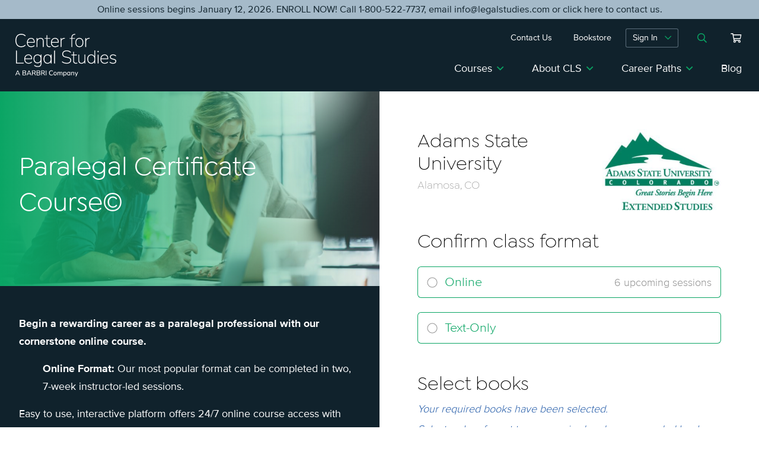

--- FILE ---
content_type: text/html; charset=UTF-8
request_url: https://www.legalstudies.com/product/adams-state-university-paralegal-certificate-course/
body_size: 70691
content:
<!DOCTYPE html>
<html lang="en-US">
<head>
<meta charset="UTF-8">
<meta name="format-detection" content="telephone=no">
<meta name="viewport" content="width=device-width, initial-scale=1">
<!-- OneTrust Cookies Consent Notice start for legalstudies.com -->

<script src="https://cdn.cookielaw.org/scripttemplates/otSDKStub.js"  type="text/javascript" charset="UTF-8" data-domain-script="019740cf-e127-73de-9f46-5952c3cf84f0-test" ></script>
<script type="text/javascript">
function OptanonWrapper() { }
</script>
<!-- OneTrust Cookies Consent Notice end for legalstudies.com -->
<!-- Google Tag Manager -->
<script>(function(w,d,s,l,i){w[l]=w[l]||[];w[l].push({'gtm.start':
new Date().getTime(),event:'gtm.js'});var f=d.getElementsByTagName(s)[0],
j=d.createElement(s),dl=l!='dataLayer'?'&l='+l:'';j.async=true;j.src=
'https://www.googletagmanager.com/gtm.js?id='+i+dl;f.parentNode.insertBefore(j,f);
})(window,document,'script','dataLayer','GTM-TJ5H7KJ');</script>

<meta name='robots' content='index, follow, max-image-preview:large, max-snippet:-1, max-video-preview:-1' />

	<!-- This site is optimized with the Yoast SEO Premium plugin v26.3 (Yoast SEO v26.5) - https://yoast.com/wordpress/plugins/seo/ -->
	<title>Adams State University - Paralegal Certificate Course - Center for Legal Studies</title>
	<link rel="canonical" href="https://www.legalstudies.com/product/adams-state-university-paralegal-certificate-course/" />
	<meta property="og:locale" content="en_US" />
	<meta property="og:type" content="article" />
	<meta property="og:title" content="Adams State University - Paralegal Certificate Course" />
	<meta property="og:description" content="Adams State University &#8211; Alamosa, CO This course may be available for college credit and may be used to earn an A.A. or B.S.B.A. Degree with an emphasis in Legal Studies through Adams State University." />
	<meta property="og:url" content="https://www.legalstudies.com/product/adams-state-university-paralegal-certificate-course/" />
	<meta property="og:site_name" content="Center for Legal Studies" />
	<meta property="article:publisher" content="https://www.facebook.com/CLSbyBARBRI/" />
	<meta property="article:modified_time" content="2025-03-10T20:01:42+00:00" />
	<meta property="og:image" content="https://www.legalstudies.com/wp-content/uploads/2021/03/BAR_CLS_logo_Horiz_full-color-1.png" />
	<meta property="og:image:width" content="2551" />
	<meta property="og:image:height" content="980" />
	<meta property="og:image:type" content="image/png" />
	<meta name="twitter:card" content="summary_large_image" />
	<meta name="twitter:label1" content="Est. reading time" />
	<meta name="twitter:data1" content="1 minute" />
	<script type="application/ld+json" class="yoast-schema-graph">{"@context":"https://schema.org","@graph":[{"@type":"WebPage","@id":"https://www.legalstudies.com/product/adams-state-university-paralegal-certificate-course/","url":"https://www.legalstudies.com/product/adams-state-university-paralegal-certificate-course/","name":"Adams State University - Paralegal Certificate Course - Center for Legal Studies","isPartOf":{"@id":"https://www.legalstudies.com/#website"},"datePublished":"2016-03-29T20:35:36+00:00","dateModified":"2025-03-10T20:01:42+00:00","breadcrumb":{"@id":"https://www.legalstudies.com/product/adams-state-university-paralegal-certificate-course/#breadcrumb"},"inLanguage":"en-US","potentialAction":[{"@type":"ReadAction","target":["https://www.legalstudies.com/product/adams-state-university-paralegal-certificate-course/"]}]},{"@type":"BreadcrumbList","@id":"https://www.legalstudies.com/product/adams-state-university-paralegal-certificate-course/#breadcrumb","itemListElement":[{"@type":"ListItem","position":1,"name":"Home","item":"https://www.legalstudies.com/"},{"@type":"ListItem","position":2,"name":"Shop","item":"https://www.legalstudies.com/shop/"},{"@type":"ListItem","position":3,"name":"Adams State University &#8211; Paralegal Certificate Course"}]},{"@type":"WebSite","@id":"https://www.legalstudies.com/#website","url":"https://www.legalstudies.com/","name":"Center for Legal Studies","description":"","publisher":{"@id":"https://www.legalstudies.com/#organization"},"potentialAction":[{"@type":"SearchAction","target":{"@type":"EntryPoint","urlTemplate":"https://www.legalstudies.com/?s={search_term_string}"},"query-input":{"@type":"PropertyValueSpecification","valueRequired":true,"valueName":"search_term_string"}}],"inLanguage":"en-US"},{"@type":"Organization","@id":"https://www.legalstudies.com/#organization","name":"CLS by BARBRI","url":"https://www.legalstudies.com/","logo":{"@type":"ImageObject","inLanguage":"en-US","@id":"https://www.legalstudies.com/#/schema/logo/image/","url":"https://www.legalstudies.com/wp-content/uploads/2021/03/BAR_CLS_logo_Horiz_full-color-1.png","contentUrl":"https://www.legalstudies.com/wp-content/uploads/2021/03/BAR_CLS_logo_Horiz_full-color-1.png","width":2551,"height":980,"caption":"CLS by BARBRI"},"image":{"@id":"https://www.legalstudies.com/#/schema/logo/image/"},"sameAs":["https://www.facebook.com/CLSbyBARBRI/","https://www.linkedin.com/company/cls-by-barbri","https://www.youtube.com/clsbybarbri"]}]}</script>
	<!-- / Yoast SEO Premium plugin. -->


<link rel='dns-prefetch' href='//js.hs-scripts.com' />

<link rel="alternate" title="oEmbed (JSON)" type="application/json+oembed" href="https://www.legalstudies.com/wp-json/oembed/1.0/embed?url=https%3A%2F%2Fwww.legalstudies.com%2Fproduct%2Fadams-state-university-paralegal-certificate-course%2F" />
<link rel="alternate" title="oEmbed (XML)" type="text/xml+oembed" href="https://www.legalstudies.com/wp-json/oembed/1.0/embed?url=https%3A%2F%2Fwww.legalstudies.com%2Fproduct%2Fadams-state-university-paralegal-certificate-course%2F&#038;format=xml" />
<style id='wp-img-auto-sizes-contain-inline-css' type='text/css'>
img:is([sizes=auto i],[sizes^="auto," i]){contain-intrinsic-size:3000px 1500px}
/*# sourceURL=wp-img-auto-sizes-contain-inline-css */
</style>
<style id='wp-block-library-inline-css' type='text/css'>
:root{--wp-block-synced-color:#7a00df;--wp-block-synced-color--rgb:122,0,223;--wp-bound-block-color:var(--wp-block-synced-color);--wp-editor-canvas-background:#ddd;--wp-admin-theme-color:#007cba;--wp-admin-theme-color--rgb:0,124,186;--wp-admin-theme-color-darker-10:#006ba1;--wp-admin-theme-color-darker-10--rgb:0,107,160.5;--wp-admin-theme-color-darker-20:#005a87;--wp-admin-theme-color-darker-20--rgb:0,90,135;--wp-admin-border-width-focus:2px}@media (min-resolution:192dpi){:root{--wp-admin-border-width-focus:1.5px}}.wp-element-button{cursor:pointer}:root .has-very-light-gray-background-color{background-color:#eee}:root .has-very-dark-gray-background-color{background-color:#313131}:root .has-very-light-gray-color{color:#eee}:root .has-very-dark-gray-color{color:#313131}:root .has-vivid-green-cyan-to-vivid-cyan-blue-gradient-background{background:linear-gradient(135deg,#00d084,#0693e3)}:root .has-purple-crush-gradient-background{background:linear-gradient(135deg,#34e2e4,#4721fb 50%,#ab1dfe)}:root .has-hazy-dawn-gradient-background{background:linear-gradient(135deg,#faaca8,#dad0ec)}:root .has-subdued-olive-gradient-background{background:linear-gradient(135deg,#fafae1,#67a671)}:root .has-atomic-cream-gradient-background{background:linear-gradient(135deg,#fdd79a,#004a59)}:root .has-nightshade-gradient-background{background:linear-gradient(135deg,#330968,#31cdcf)}:root .has-midnight-gradient-background{background:linear-gradient(135deg,#020381,#2874fc)}:root{--wp--preset--font-size--normal:16px;--wp--preset--font-size--huge:42px}.has-regular-font-size{font-size:1em}.has-larger-font-size{font-size:2.625em}.has-normal-font-size{font-size:var(--wp--preset--font-size--normal)}.has-huge-font-size{font-size:var(--wp--preset--font-size--huge)}.has-text-align-center{text-align:center}.has-text-align-left{text-align:left}.has-text-align-right{text-align:right}.has-fit-text{white-space:nowrap!important}#end-resizable-editor-section{display:none}.aligncenter{clear:both}.items-justified-left{justify-content:flex-start}.items-justified-center{justify-content:center}.items-justified-right{justify-content:flex-end}.items-justified-space-between{justify-content:space-between}.screen-reader-text{border:0;clip-path:inset(50%);height:1px;margin:-1px;overflow:hidden;padding:0;position:absolute;width:1px;word-wrap:normal!important}.screen-reader-text:focus{background-color:#ddd;clip-path:none;color:#444;display:block;font-size:1em;height:auto;left:5px;line-height:normal;padding:15px 23px 14px;text-decoration:none;top:5px;width:auto;z-index:100000}html :where(.has-border-color){border-style:solid}html :where([style*=border-top-color]){border-top-style:solid}html :where([style*=border-right-color]){border-right-style:solid}html :where([style*=border-bottom-color]){border-bottom-style:solid}html :where([style*=border-left-color]){border-left-style:solid}html :where([style*=border-width]){border-style:solid}html :where([style*=border-top-width]){border-top-style:solid}html :where([style*=border-right-width]){border-right-style:solid}html :where([style*=border-bottom-width]){border-bottom-style:solid}html :where([style*=border-left-width]){border-left-style:solid}html :where(img[class*=wp-image-]){height:auto;max-width:100%}:where(figure){margin:0 0 1em}html :where(.is-position-sticky){--wp-admin--admin-bar--position-offset:var(--wp-admin--admin-bar--height,0px)}@media screen and (max-width:600px){html :where(.is-position-sticky){--wp-admin--admin-bar--position-offset:0px}}

/*# sourceURL=wp-block-library-inline-css */
</style><style id='wp-block-button-inline-css' type='text/css'>
.wp-block-button__link{align-content:center;box-sizing:border-box;cursor:pointer;display:inline-block;height:100%;text-align:center;word-break:break-word}.wp-block-button__link.aligncenter{text-align:center}.wp-block-button__link.alignright{text-align:right}:where(.wp-block-button__link){border-radius:9999px;box-shadow:none;padding:calc(.667em + 2px) calc(1.333em + 2px);text-decoration:none}.wp-block-button[style*=text-decoration] .wp-block-button__link{text-decoration:inherit}.wp-block-buttons>.wp-block-button.has-custom-width{max-width:none}.wp-block-buttons>.wp-block-button.has-custom-width .wp-block-button__link{width:100%}.wp-block-buttons>.wp-block-button.has-custom-font-size .wp-block-button__link{font-size:inherit}.wp-block-buttons>.wp-block-button.wp-block-button__width-25{width:calc(25% - var(--wp--style--block-gap, .5em)*.75)}.wp-block-buttons>.wp-block-button.wp-block-button__width-50{width:calc(50% - var(--wp--style--block-gap, .5em)*.5)}.wp-block-buttons>.wp-block-button.wp-block-button__width-75{width:calc(75% - var(--wp--style--block-gap, .5em)*.25)}.wp-block-buttons>.wp-block-button.wp-block-button__width-100{flex-basis:100%;width:100%}.wp-block-buttons.is-vertical>.wp-block-button.wp-block-button__width-25{width:25%}.wp-block-buttons.is-vertical>.wp-block-button.wp-block-button__width-50{width:50%}.wp-block-buttons.is-vertical>.wp-block-button.wp-block-button__width-75{width:75%}.wp-block-button.is-style-squared,.wp-block-button__link.wp-block-button.is-style-squared{border-radius:0}.wp-block-button.no-border-radius,.wp-block-button__link.no-border-radius{border-radius:0!important}:root :where(.wp-block-button .wp-block-button__link.is-style-outline),:root :where(.wp-block-button.is-style-outline>.wp-block-button__link){border:2px solid;padding:.667em 1.333em}:root :where(.wp-block-button .wp-block-button__link.is-style-outline:not(.has-text-color)),:root :where(.wp-block-button.is-style-outline>.wp-block-button__link:not(.has-text-color)){color:currentColor}:root :where(.wp-block-button .wp-block-button__link.is-style-outline:not(.has-background)),:root :where(.wp-block-button.is-style-outline>.wp-block-button__link:not(.has-background)){background-color:initial;background-image:none}
/*# sourceURL=https://www.legalstudies.com/wp-includes/blocks/button/style.min.css */
</style>
<style id='wp-block-heading-inline-css' type='text/css'>
h1:where(.wp-block-heading).has-background,h2:where(.wp-block-heading).has-background,h3:where(.wp-block-heading).has-background,h4:where(.wp-block-heading).has-background,h5:where(.wp-block-heading).has-background,h6:where(.wp-block-heading).has-background{padding:1.25em 2.375em}h1.has-text-align-left[style*=writing-mode]:where([style*=vertical-lr]),h1.has-text-align-right[style*=writing-mode]:where([style*=vertical-rl]),h2.has-text-align-left[style*=writing-mode]:where([style*=vertical-lr]),h2.has-text-align-right[style*=writing-mode]:where([style*=vertical-rl]),h3.has-text-align-left[style*=writing-mode]:where([style*=vertical-lr]),h3.has-text-align-right[style*=writing-mode]:where([style*=vertical-rl]),h4.has-text-align-left[style*=writing-mode]:where([style*=vertical-lr]),h4.has-text-align-right[style*=writing-mode]:where([style*=vertical-rl]),h5.has-text-align-left[style*=writing-mode]:where([style*=vertical-lr]),h5.has-text-align-right[style*=writing-mode]:where([style*=vertical-rl]),h6.has-text-align-left[style*=writing-mode]:where([style*=vertical-lr]),h6.has-text-align-right[style*=writing-mode]:where([style*=vertical-rl]){rotate:180deg}
/*# sourceURL=https://www.legalstudies.com/wp-includes/blocks/heading/style.min.css */
</style>
<style id='wp-block-image-inline-css' type='text/css'>
.wp-block-image>a,.wp-block-image>figure>a{display:inline-block}.wp-block-image img{box-sizing:border-box;height:auto;max-width:100%;vertical-align:bottom}@media not (prefers-reduced-motion){.wp-block-image img.hide{visibility:hidden}.wp-block-image img.show{animation:show-content-image .4s}}.wp-block-image[style*=border-radius] img,.wp-block-image[style*=border-radius]>a{border-radius:inherit}.wp-block-image.has-custom-border img{box-sizing:border-box}.wp-block-image.aligncenter{text-align:center}.wp-block-image.alignfull>a,.wp-block-image.alignwide>a{width:100%}.wp-block-image.alignfull img,.wp-block-image.alignwide img{height:auto;width:100%}.wp-block-image .aligncenter,.wp-block-image .alignleft,.wp-block-image .alignright,.wp-block-image.aligncenter,.wp-block-image.alignleft,.wp-block-image.alignright{display:table}.wp-block-image .aligncenter>figcaption,.wp-block-image .alignleft>figcaption,.wp-block-image .alignright>figcaption,.wp-block-image.aligncenter>figcaption,.wp-block-image.alignleft>figcaption,.wp-block-image.alignright>figcaption{caption-side:bottom;display:table-caption}.wp-block-image .alignleft{float:left;margin:.5em 1em .5em 0}.wp-block-image .alignright{float:right;margin:.5em 0 .5em 1em}.wp-block-image .aligncenter{margin-left:auto;margin-right:auto}.wp-block-image :where(figcaption){margin-bottom:1em;margin-top:.5em}.wp-block-image.is-style-circle-mask img{border-radius:9999px}@supports ((-webkit-mask-image:none) or (mask-image:none)) or (-webkit-mask-image:none){.wp-block-image.is-style-circle-mask img{border-radius:0;-webkit-mask-image:url('data:image/svg+xml;utf8,<svg viewBox="0 0 100 100" xmlns="http://www.w3.org/2000/svg"><circle cx="50" cy="50" r="50"/></svg>');mask-image:url('data:image/svg+xml;utf8,<svg viewBox="0 0 100 100" xmlns="http://www.w3.org/2000/svg"><circle cx="50" cy="50" r="50"/></svg>');mask-mode:alpha;-webkit-mask-position:center;mask-position:center;-webkit-mask-repeat:no-repeat;mask-repeat:no-repeat;-webkit-mask-size:contain;mask-size:contain}}:root :where(.wp-block-image.is-style-rounded img,.wp-block-image .is-style-rounded img){border-radius:9999px}.wp-block-image figure{margin:0}.wp-lightbox-container{display:flex;flex-direction:column;position:relative}.wp-lightbox-container img{cursor:zoom-in}.wp-lightbox-container img:hover+button{opacity:1}.wp-lightbox-container button{align-items:center;backdrop-filter:blur(16px) saturate(180%);background-color:#5a5a5a40;border:none;border-radius:4px;cursor:zoom-in;display:flex;height:20px;justify-content:center;opacity:0;padding:0;position:absolute;right:16px;text-align:center;top:16px;width:20px;z-index:100}@media not (prefers-reduced-motion){.wp-lightbox-container button{transition:opacity .2s ease}}.wp-lightbox-container button:focus-visible{outline:3px auto #5a5a5a40;outline:3px auto -webkit-focus-ring-color;outline-offset:3px}.wp-lightbox-container button:hover{cursor:pointer;opacity:1}.wp-lightbox-container button:focus{opacity:1}.wp-lightbox-container button:focus,.wp-lightbox-container button:hover,.wp-lightbox-container button:not(:hover):not(:active):not(.has-background){background-color:#5a5a5a40;border:none}.wp-lightbox-overlay{box-sizing:border-box;cursor:zoom-out;height:100vh;left:0;overflow:hidden;position:fixed;top:0;visibility:hidden;width:100%;z-index:100000}.wp-lightbox-overlay .close-button{align-items:center;cursor:pointer;display:flex;justify-content:center;min-height:40px;min-width:40px;padding:0;position:absolute;right:calc(env(safe-area-inset-right) + 16px);top:calc(env(safe-area-inset-top) + 16px);z-index:5000000}.wp-lightbox-overlay .close-button:focus,.wp-lightbox-overlay .close-button:hover,.wp-lightbox-overlay .close-button:not(:hover):not(:active):not(.has-background){background:none;border:none}.wp-lightbox-overlay .lightbox-image-container{height:var(--wp--lightbox-container-height);left:50%;overflow:hidden;position:absolute;top:50%;transform:translate(-50%,-50%);transform-origin:top left;width:var(--wp--lightbox-container-width);z-index:9999999999}.wp-lightbox-overlay .wp-block-image{align-items:center;box-sizing:border-box;display:flex;height:100%;justify-content:center;margin:0;position:relative;transform-origin:0 0;width:100%;z-index:3000000}.wp-lightbox-overlay .wp-block-image img{height:var(--wp--lightbox-image-height);min-height:var(--wp--lightbox-image-height);min-width:var(--wp--lightbox-image-width);width:var(--wp--lightbox-image-width)}.wp-lightbox-overlay .wp-block-image figcaption{display:none}.wp-lightbox-overlay button{background:none;border:none}.wp-lightbox-overlay .scrim{background-color:#fff;height:100%;opacity:.9;position:absolute;width:100%;z-index:2000000}.wp-lightbox-overlay.active{visibility:visible}@media not (prefers-reduced-motion){.wp-lightbox-overlay.active{animation:turn-on-visibility .25s both}.wp-lightbox-overlay.active img{animation:turn-on-visibility .35s both}.wp-lightbox-overlay.show-closing-animation:not(.active){animation:turn-off-visibility .35s both}.wp-lightbox-overlay.show-closing-animation:not(.active) img{animation:turn-off-visibility .25s both}.wp-lightbox-overlay.zoom.active{animation:none;opacity:1;visibility:visible}.wp-lightbox-overlay.zoom.active .lightbox-image-container{animation:lightbox-zoom-in .4s}.wp-lightbox-overlay.zoom.active .lightbox-image-container img{animation:none}.wp-lightbox-overlay.zoom.active .scrim{animation:turn-on-visibility .4s forwards}.wp-lightbox-overlay.zoom.show-closing-animation:not(.active){animation:none}.wp-lightbox-overlay.zoom.show-closing-animation:not(.active) .lightbox-image-container{animation:lightbox-zoom-out .4s}.wp-lightbox-overlay.zoom.show-closing-animation:not(.active) .lightbox-image-container img{animation:none}.wp-lightbox-overlay.zoom.show-closing-animation:not(.active) .scrim{animation:turn-off-visibility .4s forwards}}@keyframes show-content-image{0%{visibility:hidden}99%{visibility:hidden}to{visibility:visible}}@keyframes turn-on-visibility{0%{opacity:0}to{opacity:1}}@keyframes turn-off-visibility{0%{opacity:1;visibility:visible}99%{opacity:0;visibility:visible}to{opacity:0;visibility:hidden}}@keyframes lightbox-zoom-in{0%{transform:translate(calc((-100vw + var(--wp--lightbox-scrollbar-width))/2 + var(--wp--lightbox-initial-left-position)),calc(-50vh + var(--wp--lightbox-initial-top-position))) scale(var(--wp--lightbox-scale))}to{transform:translate(-50%,-50%) scale(1)}}@keyframes lightbox-zoom-out{0%{transform:translate(-50%,-50%) scale(1);visibility:visible}99%{visibility:visible}to{transform:translate(calc((-100vw + var(--wp--lightbox-scrollbar-width))/2 + var(--wp--lightbox-initial-left-position)),calc(-50vh + var(--wp--lightbox-initial-top-position))) scale(var(--wp--lightbox-scale));visibility:hidden}}
/*# sourceURL=https://www.legalstudies.com/wp-includes/blocks/image/style.min.css */
</style>
<style id='wp-block-list-inline-css' type='text/css'>
ol,ul{box-sizing:border-box}:root :where(.wp-block-list.has-background){padding:1.25em 2.375em}
/*# sourceURL=https://www.legalstudies.com/wp-includes/blocks/list/style.min.css */
</style>
<style id='wp-block-media-text-inline-css' type='text/css'>
.wp-block-media-text{box-sizing:border-box;
  /*!rtl:begin:ignore*/direction:ltr;
  /*!rtl:end:ignore*/display:grid;grid-template-columns:50% 1fr;grid-template-rows:auto}.wp-block-media-text.has-media-on-the-right{grid-template-columns:1fr 50%}.wp-block-media-text.is-vertically-aligned-top>.wp-block-media-text__content,.wp-block-media-text.is-vertically-aligned-top>.wp-block-media-text__media{align-self:start}.wp-block-media-text.is-vertically-aligned-center>.wp-block-media-text__content,.wp-block-media-text.is-vertically-aligned-center>.wp-block-media-text__media,.wp-block-media-text>.wp-block-media-text__content,.wp-block-media-text>.wp-block-media-text__media{align-self:center}.wp-block-media-text.is-vertically-aligned-bottom>.wp-block-media-text__content,.wp-block-media-text.is-vertically-aligned-bottom>.wp-block-media-text__media{align-self:end}.wp-block-media-text>.wp-block-media-text__media{
  /*!rtl:begin:ignore*/grid-column:1;grid-row:1;
  /*!rtl:end:ignore*/margin:0}.wp-block-media-text>.wp-block-media-text__content{direction:ltr;
  /*!rtl:begin:ignore*/grid-column:2;grid-row:1;
  /*!rtl:end:ignore*/padding:0 8%;word-break:break-word}.wp-block-media-text.has-media-on-the-right>.wp-block-media-text__media{
  /*!rtl:begin:ignore*/grid-column:2;grid-row:1
  /*!rtl:end:ignore*/}.wp-block-media-text.has-media-on-the-right>.wp-block-media-text__content{
  /*!rtl:begin:ignore*/grid-column:1;grid-row:1
  /*!rtl:end:ignore*/}.wp-block-media-text__media a{display:block}.wp-block-media-text__media img,.wp-block-media-text__media video{height:auto;max-width:unset;vertical-align:middle;width:100%}.wp-block-media-text.is-image-fill>.wp-block-media-text__media{background-size:cover;height:100%;min-height:250px}.wp-block-media-text.is-image-fill>.wp-block-media-text__media>a{display:block;height:100%}.wp-block-media-text.is-image-fill>.wp-block-media-text__media img{height:1px;margin:-1px;overflow:hidden;padding:0;position:absolute;width:1px;clip:rect(0,0,0,0);border:0}.wp-block-media-text.is-image-fill-element>.wp-block-media-text__media{height:100%;min-height:250px}.wp-block-media-text.is-image-fill-element>.wp-block-media-text__media>a{display:block;height:100%}.wp-block-media-text.is-image-fill-element>.wp-block-media-text__media img{height:100%;object-fit:cover;width:100%}@media (max-width:600px){.wp-block-media-text.is-stacked-on-mobile{grid-template-columns:100%!important}.wp-block-media-text.is-stacked-on-mobile>.wp-block-media-text__media{grid-column:1;grid-row:1}.wp-block-media-text.is-stacked-on-mobile>.wp-block-media-text__content{grid-column:1;grid-row:2}}
/*# sourceURL=https://www.legalstudies.com/wp-includes/blocks/media-text/style.min.css */
</style>
<style id='wp-block-buttons-inline-css' type='text/css'>
.wp-block-buttons{box-sizing:border-box}.wp-block-buttons.is-vertical{flex-direction:column}.wp-block-buttons.is-vertical>.wp-block-button:last-child{margin-bottom:0}.wp-block-buttons>.wp-block-button{display:inline-block;margin:0}.wp-block-buttons.is-content-justification-left{justify-content:flex-start}.wp-block-buttons.is-content-justification-left.is-vertical{align-items:flex-start}.wp-block-buttons.is-content-justification-center{justify-content:center}.wp-block-buttons.is-content-justification-center.is-vertical{align-items:center}.wp-block-buttons.is-content-justification-right{justify-content:flex-end}.wp-block-buttons.is-content-justification-right.is-vertical{align-items:flex-end}.wp-block-buttons.is-content-justification-space-between{justify-content:space-between}.wp-block-buttons.aligncenter{text-align:center}.wp-block-buttons:not(.is-content-justification-space-between,.is-content-justification-right,.is-content-justification-left,.is-content-justification-center) .wp-block-button.aligncenter{margin-left:auto;margin-right:auto;width:100%}.wp-block-buttons[style*=text-decoration] .wp-block-button,.wp-block-buttons[style*=text-decoration] .wp-block-button__link{text-decoration:inherit}.wp-block-buttons.has-custom-font-size .wp-block-button__link{font-size:inherit}.wp-block-buttons .wp-block-button__link{width:100%}.wp-block-button.aligncenter{text-align:center}
/*# sourceURL=https://www.legalstudies.com/wp-includes/blocks/buttons/style.min.css */
</style>
<style id='wp-block-columns-inline-css' type='text/css'>
.wp-block-columns{box-sizing:border-box;display:flex;flex-wrap:wrap!important}@media (min-width:782px){.wp-block-columns{flex-wrap:nowrap!important}}.wp-block-columns{align-items:normal!important}.wp-block-columns.are-vertically-aligned-top{align-items:flex-start}.wp-block-columns.are-vertically-aligned-center{align-items:center}.wp-block-columns.are-vertically-aligned-bottom{align-items:flex-end}@media (max-width:781px){.wp-block-columns:not(.is-not-stacked-on-mobile)>.wp-block-column{flex-basis:100%!important}}@media (min-width:782px){.wp-block-columns:not(.is-not-stacked-on-mobile)>.wp-block-column{flex-basis:0;flex-grow:1}.wp-block-columns:not(.is-not-stacked-on-mobile)>.wp-block-column[style*=flex-basis]{flex-grow:0}}.wp-block-columns.is-not-stacked-on-mobile{flex-wrap:nowrap!important}.wp-block-columns.is-not-stacked-on-mobile>.wp-block-column{flex-basis:0;flex-grow:1}.wp-block-columns.is-not-stacked-on-mobile>.wp-block-column[style*=flex-basis]{flex-grow:0}:where(.wp-block-columns){margin-bottom:1.75em}:where(.wp-block-columns.has-background){padding:1.25em 2.375em}.wp-block-column{flex-grow:1;min-width:0;overflow-wrap:break-word;word-break:break-word}.wp-block-column.is-vertically-aligned-top{align-self:flex-start}.wp-block-column.is-vertically-aligned-center{align-self:center}.wp-block-column.is-vertically-aligned-bottom{align-self:flex-end}.wp-block-column.is-vertically-aligned-stretch{align-self:stretch}.wp-block-column.is-vertically-aligned-bottom,.wp-block-column.is-vertically-aligned-center,.wp-block-column.is-vertically-aligned-top{width:100%}
/*# sourceURL=https://www.legalstudies.com/wp-includes/blocks/columns/style.min.css */
</style>
<style id='wp-block-paragraph-inline-css' type='text/css'>
.is-small-text{font-size:.875em}.is-regular-text{font-size:1em}.is-large-text{font-size:2.25em}.is-larger-text{font-size:3em}.has-drop-cap:not(:focus):first-letter{float:left;font-size:8.4em;font-style:normal;font-weight:100;line-height:.68;margin:.05em .1em 0 0;text-transform:uppercase}body.rtl .has-drop-cap:not(:focus):first-letter{float:none;margin-left:.1em}p.has-drop-cap.has-background{overflow:hidden}:root :where(p.has-background){padding:1.25em 2.375em}:where(p.has-text-color:not(.has-link-color)) a{color:inherit}p.has-text-align-left[style*="writing-mode:vertical-lr"],p.has-text-align-right[style*="writing-mode:vertical-rl"]{rotate:180deg}
/*# sourceURL=https://www.legalstudies.com/wp-includes/blocks/paragraph/style.min.css */
</style>
<style id='wp-block-separator-inline-css' type='text/css'>
@charset "UTF-8";.wp-block-separator{border:none;border-top:2px solid}:root :where(.wp-block-separator.is-style-dots){height:auto;line-height:1;text-align:center}:root :where(.wp-block-separator.is-style-dots):before{color:currentColor;content:"···";font-family:serif;font-size:1.5em;letter-spacing:2em;padding-left:2em}.wp-block-separator.is-style-dots{background:none!important;border:none!important}
/*# sourceURL=https://www.legalstudies.com/wp-includes/blocks/separator/style.min.css */
</style>
<style id='wp-block-social-links-inline-css' type='text/css'>
.wp-block-social-links{background:none;box-sizing:border-box;margin-left:0;padding-left:0;padding-right:0;text-indent:0}.wp-block-social-links .wp-social-link a,.wp-block-social-links .wp-social-link a:hover{border-bottom:0;box-shadow:none;text-decoration:none}.wp-block-social-links .wp-social-link svg{height:1em;width:1em}.wp-block-social-links .wp-social-link span:not(.screen-reader-text){font-size:.65em;margin-left:.5em;margin-right:.5em}.wp-block-social-links.has-small-icon-size{font-size:16px}.wp-block-social-links,.wp-block-social-links.has-normal-icon-size{font-size:24px}.wp-block-social-links.has-large-icon-size{font-size:36px}.wp-block-social-links.has-huge-icon-size{font-size:48px}.wp-block-social-links.aligncenter{display:flex;justify-content:center}.wp-block-social-links.alignright{justify-content:flex-end}.wp-block-social-link{border-radius:9999px;display:block}@media not (prefers-reduced-motion){.wp-block-social-link{transition:transform .1s ease}}.wp-block-social-link{height:auto}.wp-block-social-link a{align-items:center;display:flex;line-height:0}.wp-block-social-link:hover{transform:scale(1.1)}.wp-block-social-links .wp-block-social-link.wp-social-link{display:inline-block;margin:0;padding:0}.wp-block-social-links .wp-block-social-link.wp-social-link .wp-block-social-link-anchor,.wp-block-social-links .wp-block-social-link.wp-social-link .wp-block-social-link-anchor svg,.wp-block-social-links .wp-block-social-link.wp-social-link .wp-block-social-link-anchor:active,.wp-block-social-links .wp-block-social-link.wp-social-link .wp-block-social-link-anchor:hover,.wp-block-social-links .wp-block-social-link.wp-social-link .wp-block-social-link-anchor:visited{color:currentColor;fill:currentColor}:where(.wp-block-social-links:not(.is-style-logos-only)) .wp-social-link{background-color:#f0f0f0;color:#444}:where(.wp-block-social-links:not(.is-style-logos-only)) .wp-social-link-amazon{background-color:#f90;color:#fff}:where(.wp-block-social-links:not(.is-style-logos-only)) .wp-social-link-bandcamp{background-color:#1ea0c3;color:#fff}:where(.wp-block-social-links:not(.is-style-logos-only)) .wp-social-link-behance{background-color:#0757fe;color:#fff}:where(.wp-block-social-links:not(.is-style-logos-only)) .wp-social-link-bluesky{background-color:#0a7aff;color:#fff}:where(.wp-block-social-links:not(.is-style-logos-only)) .wp-social-link-codepen{background-color:#1e1f26;color:#fff}:where(.wp-block-social-links:not(.is-style-logos-only)) .wp-social-link-deviantart{background-color:#02e49b;color:#fff}:where(.wp-block-social-links:not(.is-style-logos-only)) .wp-social-link-discord{background-color:#5865f2;color:#fff}:where(.wp-block-social-links:not(.is-style-logos-only)) .wp-social-link-dribbble{background-color:#e94c89;color:#fff}:where(.wp-block-social-links:not(.is-style-logos-only)) .wp-social-link-dropbox{background-color:#4280ff;color:#fff}:where(.wp-block-social-links:not(.is-style-logos-only)) .wp-social-link-etsy{background-color:#f45800;color:#fff}:where(.wp-block-social-links:not(.is-style-logos-only)) .wp-social-link-facebook{background-color:#0866ff;color:#fff}:where(.wp-block-social-links:not(.is-style-logos-only)) .wp-social-link-fivehundredpx{background-color:#000;color:#fff}:where(.wp-block-social-links:not(.is-style-logos-only)) .wp-social-link-flickr{background-color:#0461dd;color:#fff}:where(.wp-block-social-links:not(.is-style-logos-only)) .wp-social-link-foursquare{background-color:#e65678;color:#fff}:where(.wp-block-social-links:not(.is-style-logos-only)) .wp-social-link-github{background-color:#24292d;color:#fff}:where(.wp-block-social-links:not(.is-style-logos-only)) .wp-social-link-goodreads{background-color:#eceadd;color:#382110}:where(.wp-block-social-links:not(.is-style-logos-only)) .wp-social-link-google{background-color:#ea4434;color:#fff}:where(.wp-block-social-links:not(.is-style-logos-only)) .wp-social-link-gravatar{background-color:#1d4fc4;color:#fff}:where(.wp-block-social-links:not(.is-style-logos-only)) .wp-social-link-instagram{background-color:#f00075;color:#fff}:where(.wp-block-social-links:not(.is-style-logos-only)) .wp-social-link-lastfm{background-color:#e21b24;color:#fff}:where(.wp-block-social-links:not(.is-style-logos-only)) .wp-social-link-linkedin{background-color:#0d66c2;color:#fff}:where(.wp-block-social-links:not(.is-style-logos-only)) .wp-social-link-mastodon{background-color:#3288d4;color:#fff}:where(.wp-block-social-links:not(.is-style-logos-only)) .wp-social-link-medium{background-color:#000;color:#fff}:where(.wp-block-social-links:not(.is-style-logos-only)) .wp-social-link-meetup{background-color:#f6405f;color:#fff}:where(.wp-block-social-links:not(.is-style-logos-only)) .wp-social-link-patreon{background-color:#000;color:#fff}:where(.wp-block-social-links:not(.is-style-logos-only)) .wp-social-link-pinterest{background-color:#e60122;color:#fff}:where(.wp-block-social-links:not(.is-style-logos-only)) .wp-social-link-pocket{background-color:#ef4155;color:#fff}:where(.wp-block-social-links:not(.is-style-logos-only)) .wp-social-link-reddit{background-color:#ff4500;color:#fff}:where(.wp-block-social-links:not(.is-style-logos-only)) .wp-social-link-skype{background-color:#0478d7;color:#fff}:where(.wp-block-social-links:not(.is-style-logos-only)) .wp-social-link-snapchat{background-color:#fefc00;color:#fff;stroke:#000}:where(.wp-block-social-links:not(.is-style-logos-only)) .wp-social-link-soundcloud{background-color:#ff5600;color:#fff}:where(.wp-block-social-links:not(.is-style-logos-only)) .wp-social-link-spotify{background-color:#1bd760;color:#fff}:where(.wp-block-social-links:not(.is-style-logos-only)) .wp-social-link-telegram{background-color:#2aabee;color:#fff}:where(.wp-block-social-links:not(.is-style-logos-only)) .wp-social-link-threads{background-color:#000;color:#fff}:where(.wp-block-social-links:not(.is-style-logos-only)) .wp-social-link-tiktok{background-color:#000;color:#fff}:where(.wp-block-social-links:not(.is-style-logos-only)) .wp-social-link-tumblr{background-color:#011835;color:#fff}:where(.wp-block-social-links:not(.is-style-logos-only)) .wp-social-link-twitch{background-color:#6440a4;color:#fff}:where(.wp-block-social-links:not(.is-style-logos-only)) .wp-social-link-twitter{background-color:#1da1f2;color:#fff}:where(.wp-block-social-links:not(.is-style-logos-only)) .wp-social-link-vimeo{background-color:#1eb7ea;color:#fff}:where(.wp-block-social-links:not(.is-style-logos-only)) .wp-social-link-vk{background-color:#4680c2;color:#fff}:where(.wp-block-social-links:not(.is-style-logos-only)) .wp-social-link-wordpress{background-color:#3499cd;color:#fff}:where(.wp-block-social-links:not(.is-style-logos-only)) .wp-social-link-whatsapp{background-color:#25d366;color:#fff}:where(.wp-block-social-links:not(.is-style-logos-only)) .wp-social-link-x{background-color:#000;color:#fff}:where(.wp-block-social-links:not(.is-style-logos-only)) .wp-social-link-yelp{background-color:#d32422;color:#fff}:where(.wp-block-social-links:not(.is-style-logos-only)) .wp-social-link-youtube{background-color:red;color:#fff}:where(.wp-block-social-links.is-style-logos-only) .wp-social-link{background:none}:where(.wp-block-social-links.is-style-logos-only) .wp-social-link svg{height:1.25em;width:1.25em}:where(.wp-block-social-links.is-style-logos-only) .wp-social-link-amazon{color:#f90}:where(.wp-block-social-links.is-style-logos-only) .wp-social-link-bandcamp{color:#1ea0c3}:where(.wp-block-social-links.is-style-logos-only) .wp-social-link-behance{color:#0757fe}:where(.wp-block-social-links.is-style-logos-only) .wp-social-link-bluesky{color:#0a7aff}:where(.wp-block-social-links.is-style-logos-only) .wp-social-link-codepen{color:#1e1f26}:where(.wp-block-social-links.is-style-logos-only) .wp-social-link-deviantart{color:#02e49b}:where(.wp-block-social-links.is-style-logos-only) .wp-social-link-discord{color:#5865f2}:where(.wp-block-social-links.is-style-logos-only) .wp-social-link-dribbble{color:#e94c89}:where(.wp-block-social-links.is-style-logos-only) .wp-social-link-dropbox{color:#4280ff}:where(.wp-block-social-links.is-style-logos-only) .wp-social-link-etsy{color:#f45800}:where(.wp-block-social-links.is-style-logos-only) .wp-social-link-facebook{color:#0866ff}:where(.wp-block-social-links.is-style-logos-only) .wp-social-link-fivehundredpx{color:#000}:where(.wp-block-social-links.is-style-logos-only) .wp-social-link-flickr{color:#0461dd}:where(.wp-block-social-links.is-style-logos-only) .wp-social-link-foursquare{color:#e65678}:where(.wp-block-social-links.is-style-logos-only) .wp-social-link-github{color:#24292d}:where(.wp-block-social-links.is-style-logos-only) .wp-social-link-goodreads{color:#382110}:where(.wp-block-social-links.is-style-logos-only) .wp-social-link-google{color:#ea4434}:where(.wp-block-social-links.is-style-logos-only) .wp-social-link-gravatar{color:#1d4fc4}:where(.wp-block-social-links.is-style-logos-only) .wp-social-link-instagram{color:#f00075}:where(.wp-block-social-links.is-style-logos-only) .wp-social-link-lastfm{color:#e21b24}:where(.wp-block-social-links.is-style-logos-only) .wp-social-link-linkedin{color:#0d66c2}:where(.wp-block-social-links.is-style-logos-only) .wp-social-link-mastodon{color:#3288d4}:where(.wp-block-social-links.is-style-logos-only) .wp-social-link-medium{color:#000}:where(.wp-block-social-links.is-style-logos-only) .wp-social-link-meetup{color:#f6405f}:where(.wp-block-social-links.is-style-logos-only) .wp-social-link-patreon{color:#000}:where(.wp-block-social-links.is-style-logos-only) .wp-social-link-pinterest{color:#e60122}:where(.wp-block-social-links.is-style-logos-only) .wp-social-link-pocket{color:#ef4155}:where(.wp-block-social-links.is-style-logos-only) .wp-social-link-reddit{color:#ff4500}:where(.wp-block-social-links.is-style-logos-only) .wp-social-link-skype{color:#0478d7}:where(.wp-block-social-links.is-style-logos-only) .wp-social-link-snapchat{color:#fff;stroke:#000}:where(.wp-block-social-links.is-style-logos-only) .wp-social-link-soundcloud{color:#ff5600}:where(.wp-block-social-links.is-style-logos-only) .wp-social-link-spotify{color:#1bd760}:where(.wp-block-social-links.is-style-logos-only) .wp-social-link-telegram{color:#2aabee}:where(.wp-block-social-links.is-style-logos-only) .wp-social-link-threads{color:#000}:where(.wp-block-social-links.is-style-logos-only) .wp-social-link-tiktok{color:#000}:where(.wp-block-social-links.is-style-logos-only) .wp-social-link-tumblr{color:#011835}:where(.wp-block-social-links.is-style-logos-only) .wp-social-link-twitch{color:#6440a4}:where(.wp-block-social-links.is-style-logos-only) .wp-social-link-twitter{color:#1da1f2}:where(.wp-block-social-links.is-style-logos-only) .wp-social-link-vimeo{color:#1eb7ea}:where(.wp-block-social-links.is-style-logos-only) .wp-social-link-vk{color:#4680c2}:where(.wp-block-social-links.is-style-logos-only) .wp-social-link-whatsapp{color:#25d366}:where(.wp-block-social-links.is-style-logos-only) .wp-social-link-wordpress{color:#3499cd}:where(.wp-block-social-links.is-style-logos-only) .wp-social-link-x{color:#000}:where(.wp-block-social-links.is-style-logos-only) .wp-social-link-yelp{color:#d32422}:where(.wp-block-social-links.is-style-logos-only) .wp-social-link-youtube{color:red}.wp-block-social-links.is-style-pill-shape .wp-social-link{width:auto}:root :where(.wp-block-social-links .wp-social-link a){padding:.25em}:root :where(.wp-block-social-links.is-style-logos-only .wp-social-link a){padding:0}:root :where(.wp-block-social-links.is-style-pill-shape .wp-social-link a){padding-left:.6666666667em;padding-right:.6666666667em}.wp-block-social-links:not(.has-icon-color):not(.has-icon-background-color) .wp-social-link-snapchat .wp-block-social-link-label{color:#000}
/*# sourceURL=https://www.legalstudies.com/wp-includes/blocks/social-links/style.min.css */
</style>
<style id='wp-block-spacer-inline-css' type='text/css'>
.wp-block-spacer{clear:both}
/*# sourceURL=https://www.legalstudies.com/wp-includes/blocks/spacer/style.min.css */
</style>
<style id='global-styles-inline-css' type='text/css'>
:root{--wp--preset--aspect-ratio--square: 1;--wp--preset--aspect-ratio--4-3: 4/3;--wp--preset--aspect-ratio--3-4: 3/4;--wp--preset--aspect-ratio--3-2: 3/2;--wp--preset--aspect-ratio--2-3: 2/3;--wp--preset--aspect-ratio--16-9: 16/9;--wp--preset--aspect-ratio--9-16: 9/16;--wp--preset--color--black: #000000;--wp--preset--color--cyan-bluish-gray: #abb8c3;--wp--preset--color--white: #FFFFFF;--wp--preset--color--pale-pink: #f78da7;--wp--preset--color--vivid-red: #cf2e2e;--wp--preset--color--luminous-vivid-orange: #ff6900;--wp--preset--color--luminous-vivid-amber: #fcb900;--wp--preset--color--light-green-cyan: #7bdcb5;--wp--preset--color--vivid-green-cyan: #00d084;--wp--preset--color--pale-cyan-blue: #8ed1fc;--wp--preset--color--vivid-cyan-blue: #0693e3;--wp--preset--color--vivid-purple: #9b51e0;--wp--preset--color--dark-blue: #10222c;--wp--preset--color--blue: #235ba8;--wp--preset--color--green: #0aa564;--wp--preset--color--dark-blue-gray: #4e738a;--wp--preset--color--lightest-blue: #EDF1F5;--wp--preset--gradient--vivid-cyan-blue-to-vivid-purple: linear-gradient(135deg,rgb(6,147,227) 0%,rgb(155,81,224) 100%);--wp--preset--gradient--light-green-cyan-to-vivid-green-cyan: linear-gradient(135deg,rgb(122,220,180) 0%,rgb(0,208,130) 100%);--wp--preset--gradient--luminous-vivid-amber-to-luminous-vivid-orange: linear-gradient(135deg,rgb(252,185,0) 0%,rgb(255,105,0) 100%);--wp--preset--gradient--luminous-vivid-orange-to-vivid-red: linear-gradient(135deg,rgb(255,105,0) 0%,rgb(207,46,46) 100%);--wp--preset--gradient--very-light-gray-to-cyan-bluish-gray: linear-gradient(135deg,rgb(238,238,238) 0%,rgb(169,184,195) 100%);--wp--preset--gradient--cool-to-warm-spectrum: linear-gradient(135deg,rgb(74,234,220) 0%,rgb(151,120,209) 20%,rgb(207,42,186) 40%,rgb(238,44,130) 60%,rgb(251,105,98) 80%,rgb(254,248,76) 100%);--wp--preset--gradient--blush-light-purple: linear-gradient(135deg,rgb(255,206,236) 0%,rgb(152,150,240) 100%);--wp--preset--gradient--blush-bordeaux: linear-gradient(135deg,rgb(254,205,165) 0%,rgb(254,45,45) 50%,rgb(107,0,62) 100%);--wp--preset--gradient--luminous-dusk: linear-gradient(135deg,rgb(255,203,112) 0%,rgb(199,81,192) 50%,rgb(65,88,208) 100%);--wp--preset--gradient--pale-ocean: linear-gradient(135deg,rgb(255,245,203) 0%,rgb(182,227,212) 50%,rgb(51,167,181) 100%);--wp--preset--gradient--electric-grass: linear-gradient(135deg,rgb(202,248,128) 0%,rgb(113,206,126) 100%);--wp--preset--gradient--midnight: linear-gradient(135deg,rgb(2,3,129) 0%,rgb(40,116,252) 100%);--wp--preset--font-size--small: 13px;--wp--preset--font-size--medium: 20px;--wp--preset--font-size--large: 36px;--wp--preset--font-size--x-large: 42px;--wp--preset--spacing--20: 0.44rem;--wp--preset--spacing--30: 0.67rem;--wp--preset--spacing--40: 1rem;--wp--preset--spacing--50: 1.5rem;--wp--preset--spacing--60: 2.25rem;--wp--preset--spacing--70: 3.38rem;--wp--preset--spacing--80: 5.06rem;--wp--preset--shadow--natural: 6px 6px 9px rgba(0, 0, 0, 0.2);--wp--preset--shadow--deep: 12px 12px 50px rgba(0, 0, 0, 0.4);--wp--preset--shadow--sharp: 6px 6px 0px rgba(0, 0, 0, 0.2);--wp--preset--shadow--outlined: 6px 6px 0px -3px rgb(255, 255, 255), 6px 6px rgb(0, 0, 0);--wp--preset--shadow--crisp: 6px 6px 0px rgb(0, 0, 0);}:where(.is-layout-flex){gap: 0.5em;}:where(.is-layout-grid){gap: 0.5em;}body .is-layout-flex{display: flex;}.is-layout-flex{flex-wrap: wrap;align-items: center;}.is-layout-flex > :is(*, div){margin: 0;}body .is-layout-grid{display: grid;}.is-layout-grid > :is(*, div){margin: 0;}:where(.wp-block-columns.is-layout-flex){gap: 2em;}:where(.wp-block-columns.is-layout-grid){gap: 2em;}:where(.wp-block-post-template.is-layout-flex){gap: 1.25em;}:where(.wp-block-post-template.is-layout-grid){gap: 1.25em;}.has-black-color{color: var(--wp--preset--color--black) !important;}.has-cyan-bluish-gray-color{color: var(--wp--preset--color--cyan-bluish-gray) !important;}.has-white-color{color: var(--wp--preset--color--white) !important;}.has-pale-pink-color{color: var(--wp--preset--color--pale-pink) !important;}.has-vivid-red-color{color: var(--wp--preset--color--vivid-red) !important;}.has-luminous-vivid-orange-color{color: var(--wp--preset--color--luminous-vivid-orange) !important;}.has-luminous-vivid-amber-color{color: var(--wp--preset--color--luminous-vivid-amber) !important;}.has-light-green-cyan-color{color: var(--wp--preset--color--light-green-cyan) !important;}.has-vivid-green-cyan-color{color: var(--wp--preset--color--vivid-green-cyan) !important;}.has-pale-cyan-blue-color{color: var(--wp--preset--color--pale-cyan-blue) !important;}.has-vivid-cyan-blue-color{color: var(--wp--preset--color--vivid-cyan-blue) !important;}.has-vivid-purple-color{color: var(--wp--preset--color--vivid-purple) !important;}.has-black-background-color{background-color: var(--wp--preset--color--black) !important;}.has-cyan-bluish-gray-background-color{background-color: var(--wp--preset--color--cyan-bluish-gray) !important;}.has-white-background-color{background-color: var(--wp--preset--color--white) !important;}.has-pale-pink-background-color{background-color: var(--wp--preset--color--pale-pink) !important;}.has-vivid-red-background-color{background-color: var(--wp--preset--color--vivid-red) !important;}.has-luminous-vivid-orange-background-color{background-color: var(--wp--preset--color--luminous-vivid-orange) !important;}.has-luminous-vivid-amber-background-color{background-color: var(--wp--preset--color--luminous-vivid-amber) !important;}.has-light-green-cyan-background-color{background-color: var(--wp--preset--color--light-green-cyan) !important;}.has-vivid-green-cyan-background-color{background-color: var(--wp--preset--color--vivid-green-cyan) !important;}.has-pale-cyan-blue-background-color{background-color: var(--wp--preset--color--pale-cyan-blue) !important;}.has-vivid-cyan-blue-background-color{background-color: var(--wp--preset--color--vivid-cyan-blue) !important;}.has-vivid-purple-background-color{background-color: var(--wp--preset--color--vivid-purple) !important;}.has-black-border-color{border-color: var(--wp--preset--color--black) !important;}.has-cyan-bluish-gray-border-color{border-color: var(--wp--preset--color--cyan-bluish-gray) !important;}.has-white-border-color{border-color: var(--wp--preset--color--white) !important;}.has-pale-pink-border-color{border-color: var(--wp--preset--color--pale-pink) !important;}.has-vivid-red-border-color{border-color: var(--wp--preset--color--vivid-red) !important;}.has-luminous-vivid-orange-border-color{border-color: var(--wp--preset--color--luminous-vivid-orange) !important;}.has-luminous-vivid-amber-border-color{border-color: var(--wp--preset--color--luminous-vivid-amber) !important;}.has-light-green-cyan-border-color{border-color: var(--wp--preset--color--light-green-cyan) !important;}.has-vivid-green-cyan-border-color{border-color: var(--wp--preset--color--vivid-green-cyan) !important;}.has-pale-cyan-blue-border-color{border-color: var(--wp--preset--color--pale-cyan-blue) !important;}.has-vivid-cyan-blue-border-color{border-color: var(--wp--preset--color--vivid-cyan-blue) !important;}.has-vivid-purple-border-color{border-color: var(--wp--preset--color--vivid-purple) !important;}.has-vivid-cyan-blue-to-vivid-purple-gradient-background{background: var(--wp--preset--gradient--vivid-cyan-blue-to-vivid-purple) !important;}.has-light-green-cyan-to-vivid-green-cyan-gradient-background{background: var(--wp--preset--gradient--light-green-cyan-to-vivid-green-cyan) !important;}.has-luminous-vivid-amber-to-luminous-vivid-orange-gradient-background{background: var(--wp--preset--gradient--luminous-vivid-amber-to-luminous-vivid-orange) !important;}.has-luminous-vivid-orange-to-vivid-red-gradient-background{background: var(--wp--preset--gradient--luminous-vivid-orange-to-vivid-red) !important;}.has-very-light-gray-to-cyan-bluish-gray-gradient-background{background: var(--wp--preset--gradient--very-light-gray-to-cyan-bluish-gray) !important;}.has-cool-to-warm-spectrum-gradient-background{background: var(--wp--preset--gradient--cool-to-warm-spectrum) !important;}.has-blush-light-purple-gradient-background{background: var(--wp--preset--gradient--blush-light-purple) !important;}.has-blush-bordeaux-gradient-background{background: var(--wp--preset--gradient--blush-bordeaux) !important;}.has-luminous-dusk-gradient-background{background: var(--wp--preset--gradient--luminous-dusk) !important;}.has-pale-ocean-gradient-background{background: var(--wp--preset--gradient--pale-ocean) !important;}.has-electric-grass-gradient-background{background: var(--wp--preset--gradient--electric-grass) !important;}.has-midnight-gradient-background{background: var(--wp--preset--gradient--midnight) !important;}.has-small-font-size{font-size: var(--wp--preset--font-size--small) !important;}.has-medium-font-size{font-size: var(--wp--preset--font-size--medium) !important;}.has-large-font-size{font-size: var(--wp--preset--font-size--large) !important;}.has-x-large-font-size{font-size: var(--wp--preset--font-size--x-large) !important;}
:where(.wp-block-columns.is-layout-flex){gap: 2em;}:where(.wp-block-columns.is-layout-grid){gap: 2em;}
/*# sourceURL=global-styles-inline-css */
</style>
<style id='core-block-supports-inline-css' type='text/css'>
.wp-container-core-columns-is-layout-9d6595d7{flex-wrap:nowrap;}
/*# sourceURL=core-block-supports-inline-css */
</style>

<style id='classic-theme-styles-inline-css' type='text/css'>
/*! This file is auto-generated */
.wp-block-button__link{color:#fff;background-color:#32373c;border-radius:9999px;box-shadow:none;text-decoration:none;padding:calc(.667em + 2px) calc(1.333em + 2px);font-size:1.125em}.wp-block-file__button{background:#32373c;color:#fff;text-decoration:none}
/*# sourceURL=/wp-includes/css/classic-themes.min.css */
</style>
<link rel='stylesheet' id='gecko-woo-serial-key-pool-css' href='https://www.legalstudies.com/wp-content/plugins/gecko-woo-serial-key-pool/public/css/gecko-woo-serial-key-pool-public.css?ver=1.0.0' type='text/css' media='all' />
<link rel='stylesheet' id='photoswipe-css' href='https://www.legalstudies.com/wp-content/plugins/woocommerce/assets/css/photoswipe/photoswipe.min.css?ver=10.4.0' type='text/css' media='all' />
<link rel='stylesheet' id='photoswipe-default-skin-css' href='https://www.legalstudies.com/wp-content/plugins/woocommerce/assets/css/photoswipe/default-skin/default-skin.min.css?ver=10.4.0' type='text/css' media='all' />
<link rel='stylesheet' id='woocommerce-layout-css' href='https://www.legalstudies.com/wp-content/plugins/woocommerce/assets/css/woocommerce-layout.css?ver=10.4.0' type='text/css' media='all' />
<link rel='stylesheet' id='woocommerce-smallscreen-css' href='https://www.legalstudies.com/wp-content/plugins/woocommerce/assets/css/woocommerce-smallscreen.css?ver=10.4.0' type='text/css' media='only screen and (max-width: 768px)' />
<link rel='stylesheet' id='woocommerce-general-css' href='https://www.legalstudies.com/wp-content/plugins/woocommerce/assets/css/woocommerce.css?ver=10.4.0' type='text/css' media='all' />
<style id='woocommerce-inline-inline-css' type='text/css'>
.woocommerce form .form-row .required { visibility: visible; }
/*# sourceURL=woocommerce-inline-inline-css */
</style>
<link rel='stylesheet' id='wc-avatax-frontend-css' href='https://www.legalstudies.com/wp-content/plugins/woocommerce-avatax/assets/css/frontend/wc-avatax-frontend.min.css?ver=3.6.2' type='text/css' media='all' />
<link rel='stylesheet' id='theme-styles-css' href='https://www.legalstudies.com/wp-content/themes/gecko-theme/style.css?ver=1740688131' type='text/css' media='all' />

<link rel='stylesheet' id='wc_stripe_express_checkout_style-css' href='https://www.legalstudies.com/wp-content/plugins/woocommerce-gateway-stripe/build/express-checkout.css?ver=f49792bd42ded7e3e1cb' type='text/css' media='all' />
<link rel='stylesheet' id='frontend-recaptcha-block-css' href='https://www.legalstudies.com/wp-content/plugins/recaptcha-for-woocommerce/i13-recaptcha-checkout-block/build/recaptcha-block-frontend.css?ver=1.0.6' type='text/css' media='all' />
<script type="text/javascript" src="https://www.legalstudies.com/wp-content/plugins/svg-support/vendor/DOMPurify/DOMPurify.min.js?ver=2.5.8" id="bodhi-dompurify-library-js"></script>
<script type="text/javascript" src="https://www.legalstudies.com/wp-includes/js/jquery/jquery.min.js?ver=3.7.1" id="jquery-core-js"></script>
<script type="text/javascript" src="https://www.legalstudies.com/wp-includes/js/jquery/jquery-migrate.min.js?ver=3.4.1" id="jquery-migrate-js"></script>
<script type="text/javascript" src="https://www.legalstudies.com/wp-content/plugins/gecko-woo-serial-key-pool/public/js/gecko-woo-serial-key-pool-public.js?ver=1.0.0" id="gecko-woo-serial-key-pool-js"></script>
<script type="text/javascript" id="bodhi_svg_inline-js-extra">
/* <![CDATA[ */
var svgSettings = {"skipNested":""};
//# sourceURL=bodhi_svg_inline-js-extra
/* ]]> */
</script>
<script type="text/javascript" src="https://www.legalstudies.com/wp-content/plugins/svg-support/js/min/svgs-inline-min.js" id="bodhi_svg_inline-js"></script>
<script type="text/javascript" id="bodhi_svg_inline-js-after">
/* <![CDATA[ */
cssTarget={"Bodhi":"img.style-svg","ForceInlineSVG":"style-svg"};ForceInlineSVGActive="false";frontSanitizationEnabled="on";
//# sourceURL=bodhi_svg_inline-js-after
/* ]]> */
</script>
<script type="text/javascript" id="affirm_as_low_as-js-extra">
/* <![CDATA[ */
var affirmOptions = {"minimum":"5000","maximum":"3000000"};
//# sourceURL=affirm_as_low_as-js-extra
/* ]]> */
</script>
<script type="text/javascript" src="https://www.legalstudies.com/wp-content/plugins/woocommerce-gateway-affirm/assets/js/affirm-as-low-as.js?ver=3.0.4" id="affirm_as_low_as-js"></script>
<script type="text/javascript" src="https://www.legalstudies.com/wp-content/plugins/woocommerce/assets/js/zoom/jquery.zoom.min.js?ver=1.7.21-wc.10.4.0" id="wc-zoom-js" defer="defer" data-wp-strategy="defer"></script>
<script type="text/javascript" src="https://www.legalstudies.com/wp-content/plugins/woocommerce/assets/js/flexslider/jquery.flexslider.min.js?ver=2.7.2-wc.10.4.0" id="wc-flexslider-js" defer="defer" data-wp-strategy="defer"></script>
<script type="text/javascript" src="https://www.legalstudies.com/wp-content/plugins/woocommerce/assets/js/photoswipe/photoswipe.min.js?ver=4.1.1-wc.10.4.0" id="wc-photoswipe-js" defer="defer" data-wp-strategy="defer"></script>
<script type="text/javascript" src="https://www.legalstudies.com/wp-content/plugins/woocommerce/assets/js/photoswipe/photoswipe-ui-default.min.js?ver=4.1.1-wc.10.4.0" id="wc-photoswipe-ui-default-js" defer="defer" data-wp-strategy="defer"></script>
<script type="text/javascript" id="wc-single-product-js-extra">
/* <![CDATA[ */
var wc_single_product_params = {"i18n_required_rating_text":"Please select a rating","i18n_rating_options":["1 of 5 stars","2 of 5 stars","3 of 5 stars","4 of 5 stars","5 of 5 stars"],"i18n_product_gallery_trigger_text":"View full-screen image gallery","review_rating_required":"yes","flexslider":{"rtl":false,"animation":"slide","smoothHeight":true,"directionNav":false,"controlNav":"thumbnails","slideshow":false,"animationSpeed":500,"animationLoop":false,"allowOneSlide":false},"zoom_enabled":"1","zoom_options":[],"photoswipe_enabled":"1","photoswipe_options":{"shareEl":false,"closeOnScroll":false,"history":false,"hideAnimationDuration":0,"showAnimationDuration":0},"flexslider_enabled":"1"};
//# sourceURL=wc-single-product-js-extra
/* ]]> */
</script>
<script type="text/javascript" src="https://www.legalstudies.com/wp-content/plugins/woocommerce/assets/js/frontend/single-product.min.js?ver=10.4.0" id="wc-single-product-js" defer="defer" data-wp-strategy="defer"></script>
<script type="text/javascript" src="https://www.legalstudies.com/wp-content/plugins/woocommerce/assets/js/jquery-blockui/jquery.blockUI.min.js?ver=2.7.0-wc.10.4.0" id="wc-jquery-blockui-js" defer="defer" data-wp-strategy="defer"></script>
<script type="text/javascript" src="https://www.legalstudies.com/wp-content/plugins/woocommerce/assets/js/js-cookie/js.cookie.min.js?ver=2.1.4-wc.10.4.0" id="wc-js-cookie-js" defer="defer" data-wp-strategy="defer"></script>
<script type="text/javascript" id="woocommerce-js-extra">
/* <![CDATA[ */
var woocommerce_params = {"ajax_url":"/wp-admin/admin-ajax.php","wc_ajax_url":"/?wc-ajax=%%endpoint%%","i18n_password_show":"Show password","i18n_password_hide":"Hide password"};
//# sourceURL=woocommerce-js-extra
/* ]]> */
</script>
<script type="text/javascript" src="https://www.legalstudies.com/wp-content/plugins/woocommerce/assets/js/frontend/woocommerce.min.js?ver=10.4.0" id="woocommerce-js" defer="defer" data-wp-strategy="defer"></script>
<link rel="https://api.w.org/" href="https://www.legalstudies.com/wp-json/" /><link rel="alternate" title="JSON" type="application/json" href="https://www.legalstudies.com/wp-json/wp/v2/product/26585" /><meta name="facebook-domain-verification" content="dh7a1hmkoxzo8tirabudfnlsougaew" />			<!-- DO NOT COPY THIS SNIPPET! Start of Page Analytics Tracking for HubSpot WordPress plugin v11.3.33-->
			<script class="hsq-set-content-id" data-content-id="blog-post">
				var _hsq = _hsq || [];
				_hsq.push(["setContentType", "blog-post"]);
			</script>
			<!-- DO NOT COPY THIS SNIPPET! End of Page Analytics Tracking for HubSpot WordPress plugin -->
			<script>
window['_fs_host'] = 'fullstory.com';
window['_fs_script'] = 'edge.fullstory.com/s/fs.js';
window['_fs_org'] = 'o-1DXKAK-na1';
window['_fs_namespace'] = 'FS';
(function(m,n,e,t,l,o,g,y){
    if (e in m) {if(m.console && m.console.log) { m.console.log('FullStory namespace conflict. Please set window["_fs_namespace"].');} return;}
    g=m[e]=function(a,b,s){g.q?g.q.push([a,b,s]):g._api(a,b,s);};g.q=[];
    o=n.createElement(t);o.async=1;o.crossOrigin='anonymous';o.src='https://'+_fs_script;
    y=n.getElementsByTagName(t)[0];y.parentNode.insertBefore(o,y);
    g.identify=function(i,v,s){g(l,{uid:i},s);if(v)g(l,v,s)};g.setUserVars=function(v,s){g(l,v,s)};g.event=function(i,v,s){g('event',{n:i,p:v},s)};
    g.anonymize=function(){g.identify(!!0)};
    g.shutdown=function(){g("rec",!1)};g.restart=function(){g("rec",!0)};
    g.log = function(a,b){g("log",[a,b])};
    g.consent=function(a){g("consent",!arguments.length||a)};
    g.identifyAccount=function(i,v){o='account';v=v||{};v.acctId=i;g(o,v)};
    g.clearUserCookie=function(){};
    g.setVars=function(n, p){g('setVars',[n,p]);};
    g._w={};y='XMLHttpRequest';g._w[y]=m[y];y='fetch';g._w[y]=m[y];
    if(m[y])m[y]=function(){return g._w[y].apply(this,arguments)};
    g._v="1.3.0";
})(window,document,window['_fs_namespace'],'script','user');
</script>
<meta name="ahrefs-site-verification" content="d802148197d56689cdc82b807640a6180eb95871bb3edadbfde9e35a13d5a16c"><script>  var el_i13_login_captcha=null; var el_i13_register_captcha=null; </script>		<script>
			if ('undefined' === typeof _affirm_config) {
				var _affirm_config = {
					public_api_key: "PHYRFMOEG7B5KL3G",
					script: "https://www.affirm.com/js/v2/affirm.js",
					locale: "en_US",
					country_code: "USA",

				};
				(function(l, g, m, e, a, f, b) {
					var d, c = l[m] || {},
						h = document.createElement(f),
						n = document.getElementsByTagName(f)[0],
						k = function(a, b, c) {
							return function() {
								a[b]._.push([c, arguments])
							}
						};
					c[e] = k(c, e, "set");
					d = c[e];
					c[a] = {};
					c[a]._ = [];
					d._ = [];
					c[a][b] = k(c, a, b);
					a = 0;
					for (
						b = "set add save post open " +
							"empty reset on off trigger ready setProduct"
							.split(" ");
						a < b.length; a++
					) d[b[a]] = k(c, e, b[a]);
					a = 0;
					for (b = ["get", "token", "url", "items"]; a < b.length; a++)
						d[b[a]] = function() {};
					h.async = !0;
					h.src = g[f];
					n.parentNode.insertBefore(h, n);
					delete g[f];
					d(g);
					l[m] = c
				})(
					window,
					_affirm_config,
					"affirm",
					"checkout",
					"ui",
					"script",
					"ready"
				);
			}
		</script>
				<script>
			document.documentElement.className = document.documentElement.className.replace('no-js', 'js');
		</script>
				<style>
			.no-js img.lazyload {
				display: none;
			}

			figure.wp-block-image img.lazyloading {
				min-width: 150px;
			}

			.lazyload,
			.lazyloading {
				--smush-placeholder-width: 100px;
				--smush-placeholder-aspect-ratio: 1/1;
				width: var(--smush-placeholder-width) !important;
				aspect-ratio: var(--smush-placeholder-aspect-ratio) !important;
			}

						.lazyload, .lazyloading {
				opacity: 0;
			}

			.lazyloaded {
				opacity: 1;
				transition: opacity 400ms;
				transition-delay: 0ms;
			}

					</style>
			<noscript><style>.woocommerce-product-gallery{ opacity: 1 !important; }</style></noscript>
	<script>jQuery(document).ready(function () {
  var checkExist = setInterval(function () {
    jQuery('.cls-course-search-hero__wrapper .cls-course-search-hero__label').each(function () {
      var label = jQuery(this);
      if (label.text().trim() === 'Course') {
        label.text('Find a course');
        //alert('Updated label text: ' + label.text());
        clearInterval(checkExist); // Stop once we found and updated the target label
      }
    });
  }, 300);
});



</script><script>function perfmatters_check_cart_fragments(){if(null!==document.getElementById("perfmatters-cart-fragments"))return!1;if(document.cookie.match("(^|;) ?woocommerce_cart_hash=([^;]*)(;|$)")){var e=document.createElement("script");e.id="perfmatters-cart-fragments",e.src="https://www.legalstudies.com/wp-content/plugins/woocommerce/assets/js/frontend/cart-fragments.min.js",e.async=!0,document.head.appendChild(e)}}perfmatters_check_cart_fragments(),document.addEventListener("click",function(){setTimeout(perfmatters_check_cart_fragments,1e3)});</script><link rel="icon" href="https://www.legalstudies.com/wp-content/uploads/2024/06/barbri_cls-favicon_RGB-1-100x100.png" sizes="32x32" />
<link rel="icon" href="https://www.legalstudies.com/wp-content/uploads/2024/06/barbri_cls-favicon_RGB-1-300x299.png" sizes="192x192" />
<link rel="apple-touch-icon" href="https://www.legalstudies.com/wp-content/uploads/2024/06/barbri_cls-favicon_RGB-1-300x299.png" />
<meta name="msapplication-TileImage" content="https://www.legalstudies.com/wp-content/uploads/2024/06/barbri_cls-favicon_RGB-1-300x299.png" />
		<style type="text/css" id="wp-custom-css">
			body.home main.front section.testimonials .quotes {
	padding-top: 4rem;
	padding-bottom: 4rem;
}

body.home main.front section.testimonials .facebook-wrapper {
	display: none;
}

body.term-commonwealth-u.term-499 .cls-shop-vendor .cls-vendor-logo {
	width: 360px;
  height: 300px;
}

.no-margin-button * {
	margin: 0 !important;
}

.front-page-banner-button a {
	background-image: url('https://www.legalstudies.com/wp-content/uploads/2025/10/icon-white-long-arrow-right-cropped.png');
	background-repeat: no-repeat;
	background-position: calc(100% - 2rem) center;
	background-size: 4rem;
	padding-left: 7rem;
	padding-right: 7rem;
}
.front-page-banner-button a:hover,
.front-page-banner-button a:focus {
	background-color: #367bd9 !important;
}

@media (max-width: 768px) {
	.front-page-banner-button a {
		font-size: 1.5rem !important;
		background-size: 3.75rem;
		padding-left: 6rem;
		padding-right: 6rem;
	}	
}		</style>
		<noscript><style>.perfmatters-lazy[data-src]{display:none !important;}</style></noscript><style>.perfmatters-lazy-youtube{position:relative;width:100%;max-width:100%;height:0;padding-bottom:56.23%;overflow:hidden}.perfmatters-lazy-youtube img{position:absolute;top:0;right:0;bottom:0;left:0;display:block;width:100%;max-width:100%;height:auto;margin:auto;border:none;cursor:pointer;transition:.5s all;-webkit-transition:.5s all;-moz-transition:.5s all}.perfmatters-lazy-youtube img:hover{-webkit-filter:brightness(75%)}.perfmatters-lazy-youtube .play{position:absolute;top:50%;left:50%;right:auto;width:68px;height:48px;margin-left:-34px;margin-top:-24px;background:url(https://www.legalstudies.com/wp-content/plugins/perfmatters/img/youtube.svg) no-repeat;background-position:center;background-size:cover;pointer-events:none;filter:grayscale(1)}.perfmatters-lazy-youtube:hover .play{filter:grayscale(0)}.perfmatters-lazy-youtube iframe{position:absolute;top:0;left:0;width:100%;height:100%;z-index:99}</style><link rel='stylesheet' id='wc-stripe-blocks-checkout-style-css' href='https://www.legalstudies.com/wp-content/plugins/woocommerce-gateway-stripe/build/upe-blocks.css?ver=1e1661bb3db973deba05' type='text/css' media='all' />
<link rel='stylesheet' id='wc-blocks-style-css' href='https://www.legalstudies.com/wp-content/plugins/woocommerce/assets/client/blocks/wc-blocks.css?ver=wc-10.4.0' type='text/css' media='all' />
<link rel='stylesheet' id='gecko-section-style-css' href='https://www.legalstudies.com/wp-content/plugins/gecko-blocks/build/blocks/section/style.css?ver=1740688130' type='text/css' media='all' />
<link rel='stylesheet' id='swiper-styles-css' href='https://www.legalstudies.com/wp-content/themes/gecko-theme/vendor/swiper/swiper.min.css?ver=1740688131' type='text/css' media='all' />
<link rel='stylesheet' id='wc-stripe-upe-classic-css' href='https://www.legalstudies.com/wp-content/plugins/woocommerce-gateway-stripe/build/upe-classic.css?ver=10.2.0' type='text/css' media='all' />
<link rel='stylesheet' id='stripelink_styles-css' href='https://www.legalstudies.com/wp-content/plugins/woocommerce-gateway-stripe/assets/css/stripe-link.css?ver=10.2.0' type='text/css' media='all' />
</head>
<body data-rsssl=1 class="wp-singular product-template-default single single-product postid-26585 wp-theme-gecko-theme theme-gecko-theme woocommerce woocommerce-page woocommerce-no-js">
<script type="text/javascript">
_linkedin_partner_id = "1320922";
window._linkedin_data_partner_ids = window._linkedin_data_partner_ids || [];
window._linkedin_data_partner_ids.push(_linkedin_partner_id);
</script><script type="text/javascript">
(function(l) {
if (!l){window.lintrk = function(a,b){window.lintrk.q.push([a,b])};
window.lintrk.q=[]}
var s = document.getElementsByTagName("script")[0];
var b = document.createElement("script");
b.type = "text/javascript";b.async = true;
b.src = "https://snap.licdn.com/li.lms-analytics/insight.min.js";
s.parentNode.insertBefore(b, s);})(window.lintrk);
</script>
<noscript>
<img height="1" width="1" style="display:none;" alt="" src="https://px.ads.linkedin.com/collect/?pid=1320922&fmt=gif" />
</noscript>
<!-- Google Tag Manager (noscript) -->
<noscript><iframe data-src="https://www.googletagmanager.com/ns.html?id=GTM-TJ5H7KJ"
height="0" width="0" style="display:none;visibility:hidden" src="[data-uri]" class="lazyload" data-load-mode="1"></iframe></noscript>

<div id="fixed-header-padding"></div>


<header class="gecko-header-desktop gecko-header-desktop--fixed" data-fixed-header data-sticky-header>

			<a class="cls-header-notice" href="https://www.legalstudies.com/contact-us/" title="Contact Us" target="_blank">
	
		<div class="row">
			<p><strong>Online sessions begins January 12, 2026. ENROLL NOW! Call 1-800-522-7737, email <span class="__cf_email__" data-cfemail="b0d9ded6dff0dcd5d7d1dcc3c4c5d4d9d5c39ed3dfdd">[email&#160;protected]</span> or click here to contact us.</strong></p>
		</div>

		</a>
	
	<div class="gecko-header-desktop__wrapper">
		<div class="gecko-header-desktop__row">

			<a href="https://www.legalstudies.com" class="gecko-header-desktop__logo" title="Center for Legal Studies">
				<svg height="72" viewBox="0 0 1784 755" fill="none" xmlns="http://www.w3.org/2000/svg">
    <path d="M1 723.454C2.25456 721.528 3.95421 720.251 4.69637 718.555C14.5593 696.014 24.1868 673.37 34.2128 650.903C35.1716 648.755 38.3493 646.473 40.6029 646.359C42.6281 646.257 45.8178 648.593 46.7473 650.645C55.4333 669.817 63.7352 689.163 72.1658 708.451C74.7625 714.392 77.295 720.366 80.0885 726.214C81.4946 729.158 81.7635 732.039 78.7613 733.494C75.7636 734.946 72.6013 734.115 70.9606 730.663C68.5942 725.683 66.0186 720.769 64.1234 715.61C62.9365 712.38 61.621 710.834 57.9031 710.911C46.2496 711.152 34.5866 711.093 22.9303 710.931C20.2212 710.893 18.881 711.673 17.8814 714.233C15.881 719.357 13.4792 724.326 11.2238 729.35C9.28973 733.658 6.31554 735.346 1.3954 733.008C0.999998 729.969 0.999998 726.939 1 723.454ZM39.926 663.409C34.3286 676.129 28.7312 688.849 23.0467 701.767C34.9611 701.767 46.3416 701.767 58.0946 701.767C57.5602 700.421 57.1718 699.397 56.7496 698.387C51.8254 686.608 46.9093 674.824 41.9038 663.079C41.7548 662.73 40.6538 662.786 39.926 663.409Z" fill="#FFFFFF"/>
    <path d="M853.4 756C848.755 754.657 847.84 751.765 847.888 747.447C848.13 725.296 847.974 703.14 848.029 680.987C848.037 677.717 846.797 673.685 852.152 672.977C857.474 672.274 859.3 675.069 859.041 680.507C861.967 678.428 864.123 676.38 866.675 675.167C881.987 667.886 900.905 675.15 903.998 694.794C905.61 705.032 904.723 714.715 899.094 723.848C891.042 736.914 868.139 737.582 859 725.097C859 733.074 859.161 740.49 858.909 747.892C858.825 750.345 857.679 752.762 857.009 755.598C855.933 756 854.867 756 853.4 756ZM885.908 684.378C877.629 678.777 867.916 680.442 862.693 688.838C856.949 698.07 856.906 708.115 862.255 717.19C868.932 728.518 883.026 727.282 889.312 718.933C895.479 710.742 896.594 692.523 885.908 684.378Z" fill="#FFFFFF"/>
    <path d="M1067.4 756C1064.74 751.02 1065.93 746.014 1068.66 742.057C1074.13 734.164 1071.97 727.232 1068.31 719.504C1062.41 707.081 1057.37 694.254 1051.91 681.623C1050.46 678.268 1049.98 675.032 1053.8 673.193C1057.43 671.445 1060.36 673.338 1062.03 677.486C1067.44 690.989 1072.96 704.446 1079.03 719.371C1080.67 715.695 1081.88 713.087 1083 710.436C1087.69 699.247 1092.53 688.114 1096.93 676.812C1098.58 672.589 1101.67 672.284 1104.84 673.175C1108.77 674.275 1107.33 678.098 1106.65 680.376C1105.23 685.147 1102.93 689.657 1100.95 694.26C1092.92 712.998 1084.96 731.771 1076.69 750.409C1075.79 752.448 1073.1 753.696 1071.12 755.656C1069.93 756 1068.87 756 1067.4 756Z" fill="#FFFFFF"/>
    <path d="M434.801 658.479C437.83 666.311 438.702 673.878 434.355 680.99C432.486 684.047 429.435 686.382 427.628 688.295C430.771 692.083 436.356 695.935 437.672 700.915C442.602 719.574 435.603 730.959 415.381 732.815C404.147 733.846 392.74 732.944 381.412 733.027C376.85 733.061 374.949 731.005 374.964 726.464C375.041 702.141 375.035 677.817 374.969 653.494C374.956 648.961 376.901 646.926 381.454 646.97C391.449 647.067 401.478 646.506 411.432 647.147C420.375 647.722 429.453 649.093 434.801 658.479ZM408.366 694C400.954 694 393.541 694 386.012 694C386.012 703.889 386.008 713.04 386.025 722.191C386.026 722.653 386.215 723.114 386.407 723.988C395.711 723.988 405.046 724.638 414.253 723.833C427.42 722.681 431.806 711.309 426.665 701.427C423.075 694.526 415.989 694.438 408.366 694ZM408.266 656C400.981 656 393.696 656 386 656C386 661.083 386 665.708 386 670.334C386 675.111 386 679.889 386 685C390.168 685 393.806 685.115 397.433 684.974C403.682 684.733 409.999 684.817 416.15 683.872C423.328 682.769 427.799 675.201 426.09 668.35C424.042 660.141 419.303 656.676 408.266 656Z" fill="#FFFFFF"/>
    <path d="M190 709.949C190.285 722.838 180.411 731.451 170.849 731.922C157.29 732.591 143.703 732.799 130.128 732.795C128.752 732.794 126.193 729.999 126.178 728.481C125.932 702.838 125.921 677.191 126.204 651.549C126.221 650.02 129.188 647.181 130.72 647.223C144.552 647.599 158.456 645.459 172.232 648.855C179.746 650.708 184.535 655.353 186.791 662.041C189.465 669.971 188.731 677.901 182.218 684.269C180.595 685.856 178.883 687.352 176.882 689.193C186.14 692.731 190.178 699.801 190 709.949ZM136 713.477C136 716.906 136 720.335 136 723.998C145.918 723.998 155.216 724.19 164.501 723.936C171.668 723.741 178.463 717.75 178.998 711.761C179.854 702.167 176.398 696.356 167.235 695.172C157.03 693.854 146.631 694.048 136 693.569C136 700.557 136 706.52 136 713.477ZM136 659.673C136 668.074 136 676.476 136 685C144.389 685 152.047 685.249 159.675 684.888C163.142 684.723 166.756 683.816 169.943 682.421C175.438 680.016 177.983 674.066 176.986 667.599C176.176 662.349 171.334 657.487 165.578 657.079C156.699 656.448 147.785 656.25 138.882 656.125C137.934 656.111 136.962 657.806 136 659.673Z" fill="#FFFFFF"/>
    <path d="M490.822 647C497.939 647.644 504.33 648.518 510.228 652.44C515.726 656.095 518.242 661.409 518.793 667.064C520.185 681.339 516.994 690.038 502.707 695.565C505.223 699.259 508.034 702.919 510.335 706.876C513.68 712.628 516.837 718.509 519.715 724.507C521.105 727.405 523.069 731.028 518.968 733.427C515.669 735.357 512.286 733.458 510.014 729.196C505.738 721.179 501.378 713.206 497.029 705.227C494.206 700.047 489.58 697.455 483.923 697.081C478.483 696.722 473.001 697.004 467 697.004C467 707.268 466.841 717.204 467.076 727.131C467.174 731.278 466.145 734.023 461.607 733.954C456.972 733.883 456.058 730.382 456.042 726.764C455.955 706.116 456 685.469 456 664.821C456 660.991 456.024 657.161 455.994 653.332C455.96 649.023 458.077 646.976 462.37 646.99C471.695 647.022 481.02 647 490.822 647ZM470.673 656C469.45 656.807 467.185 657.587 467.164 658.424C466.915 668.171 467.005 677.927 467.005 688C475.342 688 483.13 688 490.917 688C491.915 688 492.921 688.081 493.909 687.984C503.142 687.082 507.728 681.257 508.104 671.364C508.402 663.522 501.426 657.336 493.862 656.999C486.454 656.668 479.046 656.333 470.673 656Z" fill="#FFFFFF"/>
    <path d="M347.296 704.728C351.089 711.595 354.72 718.13 358.182 724.753C359.574 727.415 361.435 730.459 358.027 732.921C354.69 735.332 351.582 734.124 349.572 730.972C346.52 726.185 343.835 721.162 341.043 716.213C339.048 712.676 336.705 709.257 335.276 705.498C332.704 698.731 326.901 697.715 321.09 697.111C315.996 696.581 310.803 697 305 697C305 707.646 304.935 718.074 305.035 728.5C305.07 732.181 303.753 734.08 299.851 734.035C295.792 733.988 294.949 731.701 294.966 728.204C295.044 712.205 295 696.205 295 680.206C295 671.04 295.178 661.868 294.917 652.709C294.805 648.752 296.762 647.04 300.07 647.079C312.492 647.223 324.961 647.085 337.314 648.168C348.884 649.181 357.089 658.491 357.236 670.712C357.426 686.556 350.084 692.138 340.605 695.347C342.736 698.343 344.901 701.388 347.296 704.728ZM340.355 685.103C341.07 684.405 341.763 683.683 342.503 683.012C347.57 678.412 347.205 672.473 345.756 666.795C344.417 661.547 339.913 657.929 334.988 657.284C325.234 656.005 315.305 656.067 305.274 655.565C305.274 666.871 305.274 677.266 305.274 688C312.344 688 319.161 688.285 325.94 687.902C330.596 687.638 335.2 686.445 340.355 685.103Z" fill="#FFFFFF"/>
    <path d="M758.151 678.33C765.7 672.201 773.782 670.779 782.496 674.081C784.698 674.915 787.271 676.252 788.406 678.126C791.058 682.504 792.873 680.716 795.391 678.18C802.028 671.495 815.332 670.437 823.295 675.705C829.243 679.641 830.633 685.93 830.871 692.204C831.318 704.01 830.965 715.845 831.02 727.668C831.038 731.558 829.582 734.165 825.401 733.933C821.731 733.729 819.956 731.469 819.978 727.691C820.04 717.034 820.001 706.377 820 695.719C819.999 686.19 816.246 680.83 808.711 681.173C800.968 681.525 794.466 686.946 794.095 696.055C793.682 706.196 794.285 716.38 793.8 726.515C793.678 729.062 791.661 732.525 789.494 733.729C786.359 735.47 783.022 732.317 783.011 728.371C782.98 717.714 783.231 707.048 782.871 696.403C782.75 692.817 781.806 688.892 780.038 685.811C777.229 680.917 772.207 680.505 767.199 682.074C761.681 683.802 757.519 687.481 757.125 693.363C756.364 704.742 756.269 716.168 756.039 727.578C755.97 731.002 755.871 733.946 751.285 734.034C746.645 734.124 745.121 731.092 745.079 727.44C744.899 711.456 744.885 695.467 745.123 679.485C745.16 676.952 744.885 673.209 749.317 672.99C752.953 672.81 756.104 673.134 756.123 677.947C756.124 678.17 757.268 678.388 758.151 678.33Z" fill="#FFFFFF"/>
    <path d="M213.756 724.595C212.071 727.436 210.982 730.381 208.926 732.276C207.64 733.461 204.798 733.548 202.852 733.153C201.985 732.978 200.795 730.173 201.142 728.959C202.554 724.017 204.241 719.113 206.302 714.404C214.03 696.749 221.941 679.173 229.792 661.572C231.507 657.728 232.926 653.693 235.13 650.149C236.269 648.319 238.887 646.243 240.737 646.333C242.788 646.433 245.687 648.44 246.562 650.368C255.253 669.531 263.594 688.853 272.052 708.123C274.785 714.348 277.532 720.568 280.351 726.754C281.63 729.56 281.465 732.341 278.656 733.551C275.596 734.869 272.474 734.084 270.902 730.556C268.531 725.232 266.211 719.885 263.894 714.537C262.823 712.063 261.354 710.843 258.288 710.904C246.471 711.141 234.646 711.095 222.827 710.93C220.068 710.891 218.697 711.726 217.855 714.336C216.766 717.712 215.266 720.955 213.756 724.595ZM257.09 699.51C251.742 686.729 246.395 673.947 240.793 660.555C234.78 674.749 229.081 688.201 223.236 701.999C234.187 701.999 244.785 702.036 255.382 701.919C256.137 701.911 256.88 700.763 257.09 699.51Z" fill="#FFFFFF"/>
    <path d="M625.83 722.37C637.051 725.66 647.066 723.831 656.34 717.334C658.927 715.521 661.794 715.076 664.005 718.165C666.482 721.624 664.288 724.282 661.777 725.903C657.89 728.413 653.686 730.701 649.304 732.118C640.568 734.942 631.679 734.743 622.72 732.378C609.827 728.975 601.578 720.5 598.28 708.204C594.047 692.421 593.772 676.564 602.992 661.834C611.387 648.421 630.863 643.939 643.206 646.701C648.056 647.787 652.804 649.466 657.45 651.258C659.35 651.991 660.974 653.615 662.516 655.056C664.896 657.278 666.329 660.421 663.44 662.588C661.862 663.772 657.963 663.598 656.132 662.431C643.334 654.278 630.637 653.437 617.849 662.064C612.071 665.961 609.753 672.338 608.331 678.61C605.66 690.384 606.495 702.005 612.971 712.646C615.868 717.407 619.931 720.811 625.83 722.37Z" fill="#FFFFFF"/>
    <path d="M957.227 728.277C948.342 736.556 933.134 735.558 924.413 728.714C918.578 724.135 916.02 717.379 915.221 710.43C914.555 704.635 914.977 698.503 916.113 692.757C918.625 680.048 928.23 671.842 940.829 672.217C947.978 672.43 955.473 673.843 960.185 681.69C960.574 680.179 961.005 679.342 960.96 678.531C960.776 675.212 960.92 672.663 965.546 672.893C969.63 673.096 971.069 674.726 971.044 678.679C970.94 695.158 970.871 711.641 971.089 728.119C971.144 732.321 969.21 733.799 965.619 733.966C961.396 734.162 960.816 731.326 960.991 727.984C961.049 726.872 961 725.754 961 724.293C959.629 725.742 958.557 726.877 957.227 728.277ZM934.797 722.967C944.001 728.131 956.714 724.229 959.155 712.244C960.129 707.462 960.169 702.385 959.91 697.481C959.466 689.094 952.745 682.192 944.578 681.021C937.72 680.039 929.248 685.87 927.111 693.765C926.063 697.636 926.16 701.859 926.038 705.931C925.83 712.831 928.508 718.45 934.797 722.967Z" fill="#FFFFFF"/>
    <path d="M722.734 726.764C715.665 734.773 700.714 735.562 691.744 732.299C681.344 728.516 675.153 717.691 675.064 707.479C675.021 702.572 674.923 697.47 676.128 692.784C679.164 680.977 686.537 674.186 699.34 672.831C716.539 671.012 729.66 680.591 731.107 698.684C731.946 709.177 730.956 718.762 722.734 726.764ZM688.378 690.12C684.67 699.196 684.479 708.271 689.053 717.05C694.727 727.944 711.287 727.367 716.602 718.079C720.532 711.21 721.433 704.316 720.118 696.62C719.103 690.675 714.702 683.073 705.328 681.116C700.106 680.025 692.426 683.901 688.378 690.12Z" fill="#FFFFFF"/>
    <path d="M988.002 679.428C989.011 676.496 988.227 673.053 992.821 672.872C998.143 672.662 999.317 675.504 999.19 680.187C1002.52 678.036 1005.24 675.483 1008.46 674.36C1016.09 671.699 1023.78 671.41 1031.24 675.614C1038.03 679.438 1039.46 686.147 1039.82 692.674C1040.46 704.458 1039.99 716.301 1040.01 728.12C1040.01 731.882 1038.3 734.007 1034.45 733.977C1030.58 733.947 1028.98 731.726 1028.99 728.015C1029.02 717.528 1029 707.042 1029 696.555C1029 687.093 1024.86 681.764 1016.97 681.048C1009.91 680.407 1000.99 686.573 1000.17 693.901C999.134 703.224 999.325 712.684 999.008 722.085C998.952 723.748 998.837 725.433 999.032 727.075C999.525 731.218 998.214 733.988 993.665 733.953C989.049 733.917 988.079 730.458 988.044 726.825C987.928 714.675 988 702.523 988 690.372C988 686.876 988 683.38 988.002 679.428Z" fill="#FFFFFF"/>
    <path d="M548 689C548 701.643 548.032 713.787 547.96 725.929C547.951 727.506 547.55 729.127 547.073 730.646C546.09 733.776 543.617 734.599 540.766 733.856C538.206 733.188 536.887 731.646 536.908 728.487C537.073 703.037 537.077 677.585 536.914 652.136C536.891 648.449 538.13 646.272 541.615 646.099C545.455 645.908 547.751 648.271 547.944 652.073C548.171 656.553 548 661.053 548 665.544C548 673.196 548 680.848 548 689Z" fill="#FFFFFF"/>
    <path d="M118.531 1C126.004 2.66658 133.076 4.09049 139.997 6.05111C153.695 9.93193 165.674 16.9822 176.094 26.6598C177.142 27.6333 177.901 28.9579 178.648 30.2073C180.763 33.7465 180.782 37.3961 177.396 39.8964C174.159 42.2866 170.367 41.5966 167.503 38.9061C155.953 28.056 142.489 20.7695 127.03 17.5693C101.402 12.264 76.4054 13.6632 53.818 28.192C40.1042 37.013 30.9692 50.099 25.0258 65.2944C20.1223 77.831 18.1544 90.8984 16.8079 104.281C14.6863 125.369 16.5145 146.072 23.2823 165.836C33.0775 194.442 52.2618 213.497 83.2467 219.098C105.553 223.131 126.925 220.77 147.144 210.789C154.499 207.158 160.921 201.604 167.677 196.8C170.881 194.521 175.843 194.208 177.98 196.468C180.804 199.455 181.094 204.637 177.759 207.564C172.629 212.066 167.217 216.353 161.477 220.036C139.638 234.049 115.112 236.686 90.1319 234.803C64.8924 232.901 43.1471 222.489 26.5719 202.944C15.5684 189.969 8.80199 174.66 5.0776 158.111C3.54259 151.29 2.84406 144.282 1.38258 137.179C1.00008 124.312 1.00008 111.625 1.38258 98.2894C3.2238 78.7594 8.23141 60.9673 18.0548 44.6581C28.8642 26.712 44.1135 14.0325 63.8347 7.08214C71.3389 4.43743 79.2658 2.99201 87.0001 1C97.3543 1 107.709 1 118.531 1Z" fill="#FFFFFF"/>
    <path d="M1785 489.532C1782.15 496.03 1779.98 502.521 1776.29 507.991C1769.58 517.96 1759.01 522.837 1747.66 524.774C1737.49 526.508 1726.95 527.35 1716.67 526.772C1699.3 525.795 1683.35 519.836 1669.5 508.975C1666.33 506.49 1665.89 501.089 1668.65 497.93C1671.44 494.725 1674.86 495.178 1677.9 497.42C1687.03 504.154 1696.92 509.409 1708.08 511.483C1725.66 514.749 1743.13 515.714 1758.99 504.997C1773.08 495.482 1774.6 471.06 1756.76 463.581C1745.93 459.042 1734.39 456.055 1722.97 453.11C1710.71 449.945 1698.25 447.656 1687.55 440.204C1678.48 433.893 1673.89 425.349 1672.91 414.368C1672.05 404.735 1673.11 395.673 1678.19 387.327C1685.22 375.777 1696.08 369.799 1708.79 366.628C1728.21 361.784 1747.14 363.495 1765.07 372.212C1770.73 374.962 1775.55 379.657 1780.32 383.937C1783.49 386.777 1783.06 391.15 1780.27 393.602C1777.63 395.916 1773.96 395.969 1770.46 393.089C1756.3 381.416 1739.81 376.278 1721.61 378.146C1709.95 379.343 1698.83 382.871 1692.09 393.727C1683.61 407.404 1687.08 426.893 1705.39 432.836C1719.07 437.275 1733.2 440.336 1747.13 444C1757.47 446.719 1767.42 450.688 1775.16 458.054C1779.21 461.909 1781.32 467.811 1784.65 472.894C1785 478.355 1785 483.71 1785 489.532Z" fill="#FFFFFF"/>
    <path d="M333.712 393.693C345.274 376.496 361.077 367.367 381.295 364.829C391.624 363.533 401.574 364.084 411.402 366.873C426.428 371.138 438.556 379.439 447 393.524C447 386.706 446.976 379.887 447.007 373.068C447.036 366.662 449.557 364.166 455.762 365.151C457.616 365.445 459.842 367.156 460.727 368.835C461.8 370.871 461.95 373.56 461.953 375.968C462.016 422.625 462.264 469.285 461.8 515.938C461.694 526.585 460.661 537.297 457.266 547.818C450.741 568.038 436.938 579.862 416.86 583.76C393.559 588.283 370.732 585.163 349.174 574.931C343.935 572.444 339.14 568.961 334.324 565.667C331.465 563.711 331.063 558.43 333.326 555.348C335.878 551.874 339.348 552.039 342.484 554.09C354.409 561.886 366.894 568.319 381.134 570.576C396.73 573.048 412.199 573.377 426.326 564.862C438.03 557.807 444.66 546.756 445.747 533.516C446.881 519.693 446 505.704 446 492.33C444.359 494.552 442.337 497.764 439.856 500.57C427.117 514.986 410.905 521.115 391.832 521.09C377.047 521.07 363.249 517.948 351.101 509.475C336.234 499.105 326.733 484.542 323.255 467C318.414 442.58 319.045 418.388 332.021 395.956C332.427 395.253 332.997 394.645 333.712 393.693ZM446.002 427.524C445.666 425.605 445.413 423.668 444.983 421.771C441.917 408.245 435.399 396.586 424.335 388.232C411.736 378.719 397.271 376.503 381.665 378.86C359.5 382.208 345.742 395.476 339.392 415.785C333.309 435.241 333.616 455.461 341.559 474.503C344.704 482.043 350.268 489.116 356.245 494.812C366.974 505.039 380.669 507.74 395.315 507.083C412.117 506.329 425.218 499.154 435.018 485.739C442.093 476.055 445.755 464.876 446.79 453.152C447.511 444.996 446.339 436.672 446.002 427.524Z" fill="#FFFFFF"/>
    <path d="M1412 416C1412 450.664 1412.05 484.828 1411.88 518.991C1411.87 521.308 1410.69 524.986 1409.1 525.611C1406.67 526.57 1403.14 526.031 1400.6 524.932C1399.19 524.325 1398.19 521.309 1398.11 519.336C1397.83 511.849 1398 504.344 1398 496.747C1394.38 501.295 1391.22 506.122 1387.23 510.127C1376.13 521.271 1362.42 526.411 1346.75 527.055C1329.88 527.748 1314.3 524.501 1300.49 514.186C1290.47 506.697 1283.76 496.872 1279 485.511C1272.44 469.858 1271.06 453.362 1272.14 436.745C1273.27 419.156 1277.68 402.433 1288.95 388.183C1298.24 376.437 1310.19 369.136 1324.78 365.988C1337.31 363.283 1349.69 363.378 1362.15 366.886C1375.39 370.616 1386.15 377.593 1394 388.954C1394.9 390.262 1395.85 391.54 1396.8 392.817C1396.85 392.884 1397.1 392.804 1397.78 392.754C1397.85 391.131 1397.99 389.406 1397.99 387.681C1398 358.683 1398 329.685 1398 300.688C1398 295.176 1400.12 292.921 1405.16 293.001C1409.96 293.077 1412 295.295 1412 300.509C1412 338.839 1412 377.17 1412 416ZM1347.26 378C1344.43 378 1341.59 377.865 1338.77 378.023C1324.03 378.843 1311.3 384.458 1301.92 395.81C1292.09 407.712 1288.09 422.197 1287.08 437.388C1286.33 448.74 1287.13 460.062 1289.99 471.168C1294.33 487.993 1303.24 501.315 1319.43 508.688C1329.04 513.067 1339.18 514.602 1349.85 513.087C1359.76 511.679 1368.77 508.407 1376.43 501.994C1392.06 488.92 1396.87 470.931 1397.81 451.739C1398.26 442.618 1397.28 433.3 1395.85 424.245C1393.96 412.305 1388.72 401.633 1380.27 392.814C1371.55 383.716 1360.52 379.393 1347.26 378Z" fill="#FFFFFF"/>
    <path d="M867.991 299.998C876.957 297.624 885.431 294.06 894.145 293.319C905.291 292.371 916.768 292.719 927.853 294.28C943.576 296.493 958.226 302.378 971.087 312.041C974.099 314.304 977.08 316.672 979.737 319.33C982.941 322.535 982.841 328.35 979.906 331.384C977.368 334.008 973.396 333.359 969.452 329.971C955.164 317.697 938.894 310.162 919.974 307.857C902.444 305.721 885.49 306.948 869.828 315.177C853.274 323.874 844.23 337.784 843.923 357.035C843.722 369.676 846.989 380.859 856.794 389.096C865.266 396.214 875.689 399.641 886.399 401.987C904.941 406.048 923.703 409.293 941.982 414.306C954.309 417.686 966.168 423.241 975.299 432.862C982.883 440.852 986.437 450.537 987.073 461.565C987.905 476.007 984.737 489.251 975.748 500.621C966.852 511.874 954.938 518.992 941.236 522.886C924.401 527.669 907.255 527.791 889.907 526.174C876.487 524.923 863.362 522.457 851.253 516.773C842.356 512.596 834.06 506.951 826.012 501.234C821.746 498.205 821.896 493.775 824.904 490.604C828.353 486.967 831.586 486.992 836.065 490.536C850.267 501.773 866.227 509.03 884.315 510.94C894.292 511.994 904.377 513.189 914.353 512.792C927.867 512.253 941.162 509.789 952.862 502.043C966.064 493.303 974.352 476.624 971.277 459.333C968.563 444.075 958.736 435.562 945.56 431.291C929.584 426.113 913.023 422.605 896.558 419.111C879.47 415.486 862.594 411.617 848.2 401.015C836.449 392.361 830.657 380.477 828.887 366.114C827.806 357.34 828.605 348.947 830.791 340.488C834.914 324.534 844.814 313.164 858.609 304.826C861.508 303.074 864.601 301.642 867.991 299.998Z" fill="#FFFFFF"/>
    <path d="M624 511.954C624 506.876 624 502.287 624 498.51C618.519 504.003 613.087 510.003 607.069 515.342C598.875 522.612 588.524 525.829 578.035 526.761C563.622 528.042 549.275 527.075 535.866 520.067C520.881 512.234 511.271 499.973 505.054 484.719C499.676 471.521 497.756 457.541 498.154 443.469C498.64 426.261 501.625 409.453 510.928 394.409C520.235 379.361 533.66 370.043 550.759 366.038C567.164 362.195 583.308 363.453 598.649 370.41C607.876 374.595 615.243 381.419 620.997 389.86C621.557 390.682 622.335 391.356 624 393.182C624 386.028 623.999 380.292 624 374.555C624.002 367.173 625.672 365.026 631.428 365C637.191 364.974 638.993 367.181 638.995 374.438C639.006 414.25 639 454.061 639 493.873C639 501.535 639.021 509.198 638.994 516.86C638.97 523.332 636.271 526.954 631.527 526.981C626.734 527.008 624.008 523.372 624 516.941C623.999 515.442 624 513.943 624 511.954ZM521.928 485.569C526.567 495.38 533.934 502.65 543.386 507.69C554.403 513.566 566.37 514.707 578.494 512.884C589.885 511.171 600.107 506.373 607.771 497.589C617.715 486.191 622.788 472.362 623.789 457.526C624.662 444.599 624.792 431.525 621.053 418.743C614.571 396.581 599.662 380.667 576.106 378.197C548.536 375.306 526.99 387.924 518.069 414.843C513.781 427.781 512.168 441.073 513.77 454.919C514.983 465.408 516.927 475.448 521.928 485.569Z" fill="#FFFFFF"/>
    <path d="M178.749 507.251C165.978 493.243 159.731 477.051 157.794 458.551C156.172 443.061 157.277 428.02 162.132 413.468C170.849 387.34 188.725 370.296 216.023 365.288C234.404 361.916 252.478 363.953 268.366 375.689C281.132 385.119 288.392 398.016 291.815 412.996C293.806 421.709 294.284 430.813 294.904 439.779C295.351 446.228 292.215 448.993 285.662 448.995C249.832 449.006 214.001 449 178.171 449C176.351 449 174.532 449 171.312 449C172.773 457.304 173.476 465.4 175.683 473.062C182.127 495.43 197.465 509.089 220.127 512.697C241.037 516.025 261.045 512.153 278.116 498.329C281.227 495.81 284.664 494.878 288.1 496.784C292.733 499.352 293.061 505.19 288.765 508.651C276.712 518.363 262.903 524.04 247.541 526.015C234.72 527.664 222.113 527.516 209.406 524.3C197.648 521.325 187.883 515.377 178.749 507.251ZM276.354 436C277.802 435.923 279.251 435.846 281.525 435.725C280.646 429.568 280.174 423.713 278.919 418.032C276.605 407.553 272.302 397.799 264.575 390.231C252.119 378.033 236.157 376.087 220.071 378.286C201.055 380.887 187.191 391.816 179.276 409.488C175.585 417.73 172.512 426.287 173.143 436C207.485 436 241.433 436 276.354 436Z" fill="#FFFFFF"/>
    <path d="M648.184 157C645.648 156.904 643.724 156.677 643.965 159.887C645.53 180.7 651.254 199.552 669.594 211.946C678.058 217.666 687.597 220.41 698.004 221.178C711.313 222.161 723.985 220.547 735.992 214.936C741.079 212.559 745.727 209.188 750.415 206.031C753.676 203.836 757.045 202.815 760.404 205.046C764.856 208.003 765.075 213.131 760.827 216.583C748.812 226.348 734.983 231.952 719.648 234.023C705.487 235.935 691.471 235.762 677.762 231.316C652.928 223.263 638.355 205.555 632.171 180.896C627.015 160.34 627.601 139.679 634.85 119.547C643.959 94.251 661.717 78.3 688.104 73.2367C703.397 70.3022 718.772 71.6245 733.01 79.0175C749.999 87.8393 759.394 102.633 763.782 120.56C765.941 129.381 766.273 138.698 766.905 147.827C767.349 154.244 764.2 156.993 757.62 156.995C721.3 157.005 684.981 157 648.184 157ZM752.984 142.345C751.197 133.282 750.369 123.887 747.376 115.242C743.812 104.944 736.95 96.7203 726.91 91.3028C717.183 86.0542 706.881 85.664 696.32 85.9938C688.368 86.2421 681.086 88.6908 674.093 92.3542C660.831 99.3013 653.239 110.893 648.42 124.409C646.25 130.497 645.613 137.132 644.183 143.989C680.846 143.989 715.982 143.993 751.117 143.96C751.704 143.959 752.289 143.514 752.984 142.345Z" fill="#FFFFFF"/>
    <path d="M1552 449C1541.2 449 1530.9 449 1520.12 449C1519.64 459.022 1521.61 468.331 1524.84 477.387C1529.26 489.782 1536.76 499.943 1548.65 505.911C1554.92 509.063 1561.81 511.724 1568.7 512.759C1581.52 514.683 1594.54 514.202 1606.68 508.95C1613.47 506.013 1619.84 502.032 1626.2 498.2C1631.24 495.167 1635.38 495.059 1638.02 498.558C1640.45 501.787 1639.06 506.316 1634.8 509.746C1623.06 519.19 1609.55 524.093 1594.73 526.056C1575.94 528.544 1557.76 527.219 1540.86 517.924C1528.01 510.854 1519.13 500.207 1512.82 486.894C1505.06 470.539 1504.04 453.275 1505.18 435.898C1506.54 415.306 1513.85 396.716 1529.28 382.396C1540.26 372.21 1553.37 366.511 1568.62 364.763C1582.24 363.201 1595.15 364.683 1607.32 370.25C1624.31 378.024 1633.87 392.435 1638.82 409.928C1640.63 416.298 1641.21 423.053 1641.92 429.679C1642.38 433.973 1642.14 438.352 1642.06 442.69C1641.96 448.032 1638.33 449.007 1633.96 449.005C1606.81 448.995 1579.65 449 1552 449ZM1545 387.483C1544.17 387.991 1543.26 388.403 1542.53 389.021C1528.03 401.187 1522.22 417.474 1520.17 435.772C1556.5 435.772 1592.56 435.772 1629.73 435.772C1628.1 427.457 1627.08 419.4 1624.87 411.687C1621.32 399.291 1614.11 388.843 1602.37 383.343C1583.08 374.307 1563.81 375.364 1545 387.483Z" fill="#FFFFFF"/>
    <path d="M303.788 77.0229C326.466 87.7081 336.899 106.44 339.937 130.02C340.735 136.216 340.816 142.519 340.959 148.78C341.101 155.024 339.014 156.992 332.733 156.994C296.748 157.006 260.762 157 224.776 157C222.99 157 221.203 157 219.451 157C217.832 185.4 233.14 214.862 264.625 220.118C284.4 223.419 302.836 221.03 319.83 210.01C322.148 208.507 324.242 206.653 326.584 205.193C330.115 202.993 335.506 203.694 337.199 206.869C338.954 210.159 338.494 213.311 335.452 216.142C325.593 225.319 313.66 230.509 300.76 232.78C290.775 234.537 280.326 235.651 270.291 234.747C242.566 232.251 221.381 219.272 210.874 192.431C200.043 164.76 200.5 136.921 213.591 110.202C224.466 88.0071 242.796 75.61 267.829 72.8044C280.228 71.4147 291.86 72.8638 303.788 77.0229ZM219.51 139.999C219.349 141.205 219.187 142.412 219.009 143.746C255.596 143.746 291.685 143.746 328.032 143.746C327.329 138.315 326.982 133.094 325.935 128.017C322.971 113.655 316.765 101.102 304.152 92.7273C292.646 85.0868 279.338 84.4672 266.557 86.2824C238.909 90.2091 222.451 113.439 219.51 139.999Z" fill="#FFFFFF"/>
    <path d="M1173.76 85.2526C1179.44 91.567 1185.58 97.1303 1190.11 103.794C1198.34 115.917 1200.91 129.883 1202.23 144.425C1203.7 160.596 1201.94 176.113 1196.32 191.109C1187.45 214.818 1171.13 230.138 1145.37 234.026C1130.69 236.244 1116.38 235.466 1102.56 229.268C1090.21 223.725 1080.65 215.23 1073.92 203.537C1065.76 189.361 1061.92 174.118 1061.91 157.717C1061.9 144.348 1062.52 131.172 1067 118.416C1075.63 93.8275 1092.43 78.0481 1118.08 73.2305C1136.75 69.726 1154.86 72.5768 1171.25 83.0581C1172.07 83.5871 1172.75 84.346 1173.76 85.2526ZM1149.39 219.006C1166.5 213.688 1177.12 201.719 1182.83 185.293C1188.75 168.24 1189.15 150.653 1185.91 133.005C1183.6 120.434 1178.57 108.797 1169.26 100.032C1155.91 87.4591 1139.59 83.742 1121.56 86.9521C1101.65 90.4949 1089.09 102.544 1082.02 120.848C1075.81 136.905 1075.79 153.604 1078.04 170.356C1080.09 185.571 1085.69 199.086 1097.79 209.329C1112.92 222.138 1130.07 224.019 1149.39 219.006Z" fill="#FFFFFF"/>
    <path d="M1187.74 510.98C1198.43 507.109 1206.81 500.678 1212.82 491.56C1218.06 483.618 1221.85 474.94 1221.97 465.186C1222.38 434.105 1222.73 403.022 1222.91 371.938C1222.93 368.615 1224.13 366.005 1226.84 365.306C1229.82 364.537 1233.62 363.789 1235.81 367.414C1236.52 368.584 1236.95 370.12 1236.95 371.489C1237.01 420.803 1236.99 470.118 1237.02 519.432C1237.02 525.702 1234.19 526.358 1230.04 526.894C1226.36 527.369 1223.02 523.369 1223.01 519.133C1222.98 512.334 1223 505.535 1223 497.976C1216.99 507.279 1210.22 514.764 1200.89 519.687C1192.87 523.913 1184.54 526.74 1175.41 527.006C1164.21 527.333 1153.19 526.888 1142.62 522.266C1127.19 515.509 1119.26 503.156 1116.09 487.317C1114.88 481.248 1114.13 474.982 1114.09 468.8C1113.9 436.98 1113.99 405.159 1114.01 373.338C1114.01 366.947 1116.19 364.749 1122.15 365C1127 365.205 1128.9 367.342 1128.97 373.161C1129.08 381.157 1129 389.155 1129 397.151C1129 422.308 1128.72 447.47 1129.13 472.62C1129.31 483.473 1132.04 493.776 1139.64 502.372C1144.87 508.297 1151.46 511.508 1158.82 512.749C1168.34 514.354 1177.97 513.993 1187.74 510.98Z" fill="#FFFFFF"/>
    <path d="M493.771 97.4209C497.856 107.714 500.158 117.891 500.082 128.725C499.854 161.372 499.807 194.022 500.171 226.666C500.24 232.871 495.413 236.467 489.545 234.062C485.955 232.59 485.998 229.794 485.998 226.796C486.001 195.648 486.219 164.496 485.845 133.352C485.752 125.599 484.456 117.679 482.455 110.17C479.059 97.424 469.978 89.7383 457.252 87.2487C443.701 84.5978 430.337 85.3509 417.55 91.7349C403.258 98.87 394.775 110.399 391.141 125.543C389.703 131.535 389.139 137.861 389.092 144.041C388.88 171.524 388.918 199.009 389.056 226.492C389.092 233.653 386.257 234.79 381.99 234.781C377.718 234.772 374.931 233.662 374.946 226.472C375.05 177.834 374.998 129.195 375.003 80.5567C375.004 74.9547 376.69 73.0621 381.655 73.0001C386.819 72.9355 388.933 75.0359 388.985 80.5045C389.048 87.0994 389 93.6954 389 101.827C396.584 87.9093 407.476 79.8891 420.875 75.7231C439.566 69.9117 458.176 70.4044 476.139 79.0294C484.17 82.8856 489.28 89.6037 493.771 97.4209Z" fill="#FFFFFF"/>
    <path d="M103 511C115.993 511 128.487 511.07 140.979 510.958C144.827 510.924 147.385 512.203 147.98 516.195C148.602 520.371 147.803 523.809 142.857 524.611C141.399 524.847 139.908 524.984 138.432 524.984C98.7866 525.004 59.1415 525.004 19.4963 524.996C12.6567 524.995 10.0041 522.322 10.0035 515.438C9.99792 444.144 9.99826 372.849 10.0033 301.555C10.0038 295.425 11.6868 293.384 16.9624 293.005C21.3405 292.691 24.475 295.798 24.9778 301.046C25.1044 302.367 24.9999 303.71 24.9999 305.042C25.0001 371.506 25.0001 437.97 25.0001 504.434C25.0001 506.411 25.0001 508.389 25.0001 511C51.0051 511 76.7526 511 103 511Z" fill="#FFFFFF"/>
    <path d="M1006 211C1006 216.996 1005.87 222.498 1006.04 227.989C1006.18 232.343 1003.63 234.512 999.977 234.802C996.648 235.067 992.89 234.575 991.982 230.109C991.564 228.051 991.044 225.957 991.041 223.878C990.987 180.235 991 136.591 991 92.9478C991 91.1477 991 89.3476 991 87C982.561 87 974.456 86.9964 966.352 87.0016C962.557 87.0041 958.829 87.0705 958.97 81.571C959.091 76.8212 961.067 75.0088 966.64 75.0023C974.597 74.9931 982.554 75 990.555 75C991.056 68.3996 991.713 62.2002 991.968 55.9845C993.031 30.0527 1008.1 7.94687 1036.35 4.01779C1042.51 3.16199 1048.7 2.52677 1054.89 2.06119C1057.75 1.84617 1060.76 2.36449 1060.95 6.17191C1061.12 9.60866 1061.47 13.3827 1056.56 14.1055C1052.22 14.7441 1047.9 15.5506 1043.55 15.967C1021.11 18.1104 1009.4 31.7502 1007.05 53.3045C1006.28 60.3127 1006.05 67.3803 1005.54 75C1019.12 75 1031.89 74.9997 1044.66 75.0004C1046.16 75.0004 1047.67 74.8562 1049.15 75.0384C1052.7 75.4757 1055.14 77.5341 1054.87 81.1274C1054.61 84.6052 1052.85 87.1182 1048.52 87.0596C1036.03 86.8905 1023.54 86.9999 1011.04 87C1009.57 87 1008.09 87 1006 87C1006 128.351 1006 169.425 1006 211Z" fill="#FFFFFF"/>
    <path d="M526.209 75C534.304 75 541.927 75 550 75C550 60.2801 549.974 45.9947 550.013 31.7094C550.028 26.0676 552.279 23.9028 557.782 24.0003C563.084 24.0943 564.966 26.3089 564.987 32.7984C565.031 46.6224 565 60.4466 565 75C566.743 75 568.325 75 569.908 75C583.741 75 597.574 75.0633 611.406 74.9639C615.906 74.9316 618.01 76.7573 618.058 81.3619C618.099 85.3554 616.563 87.0748 612.484 87.0425C598.486 86.9314 584.486 86.9999 570.487 87C568.846 87 567.206 87 565 87C565 89.0828 565 90.8538 565 92.6248C565 123.124 564.872 153.623 565.079 184.121C565.14 193.168 567.437 201.702 572.697 209.442C577.634 216.707 584.739 219.541 592.788 220.982C600.302 222.327 607.596 221.495 614.9 219.161C619.946 217.549 623.771 219.691 624.885 223.728C625.962 227.628 623.775 230.485 618.361 232.23C616.828 232.724 615.314 233.351 613.74 233.634C601.64 235.806 589.731 235.946 577.916 231.537C563.073 225.999 555.726 214.457 552.13 200.047C550.678 194.231 550.131 188.059 550.091 182.042C549.891 152.378 550 122.712 550 93.0465C550 91.2367 550 89.4269 550 87C541.636 87 533.536 87.0016 525.436 86.9995C518.637 86.9977 516.983 85.816 517.001 80.9818C517.017 76.5159 519.218 75.0088 526.209 75Z" fill="#FFFFFF"/>
    <path d="M1041.68 497.232C1046.35 507.516 1054.77 511.437 1064.94 513.06C1072.2 514.219 1078.98 512.731 1086.07 511.328C1093.31 509.892 1096.81 510.061 1095.83 518.641C1095.61 520.541 1093.58 523.29 1091.85 523.796C1075.18 528.658 1058.61 529.326 1042.93 520.386C1030.83 513.485 1024.18 502.18 1023.28 488.906C1021.88 468.225 1022.24 447.418 1022.03 426.663C1021.87 411.013 1022 395.359 1022 379C1012.91 379 1003.98 379.096 995.067 378.919C993.278 378.884 990.785 378.323 989.912 377.089C988.788 375.499 988.003 372.421 988.827 371.009C989.912 369.151 992.656 367.278 994.77 367.177C1003.58 366.758 1012.42 367.001 1021.72 367.001C1021.82 365.474 1021.99 364.053 1021.99 362.632C1022.01 349.468 1021.99 336.304 1022.01 323.14C1022.01 317.832 1023.88 315.985 1029.08 316C1034.11 316.015 1035.99 317.974 1036 323.293C1036.01 337.616 1036 351.939 1036 367C1037.73 367 1039.31 367 1040.9 367C1054.89 367 1068.89 366.825 1082.88 367.179C1085.12 367.235 1087.98 369.206 1089.26 371.145C1090.1 372.408 1089.16 375.623 1087.99 377.195C1087.08 378.414 1084.58 378.908 1082.78 378.926C1068.96 379.061 1055.12 379 1041.29 379C1039.67 379 1038.04 379 1036 379C1036 380.906 1036 382.362 1036 383.817C1036 413.311 1035.85 442.807 1036.1 472.299C1036.17 480.76 1037.65 489.156 1041.68 497.232Z" fill="#FFFFFF"/>
    <path d="M686 312.011C686.001 307.849 685.884 304.18 686.032 300.522C686.208 296.158 689.492 292.982 693.535 293.002C697.571 293.021 700.72 296.217 700.993 300.59C701.034 301.254 701 301.923 701 302.589C701 374.21 701.003 445.831 700.996 517.452C700.995 524.993 696.356 528.794 690.297 525.826C688.428 524.911 687.187 522.364 686.11 520.325C685.559 519.281 686.001 517.711 686.001 516.378C686 448.422 686 380.465 686 312.011Z" fill="#FFFFFF"/>
    <path d="M1252 148.001C1252 174.481 1252 200.461 1252 226.442C1252 231.836 1249.85 234.606 1245.42 234.988C1241.1 235.361 1237.66 232.243 1237.03 227.309C1236.91 226.326 1237 225.313 1237 224.314C1237 177.516 1236.99 130.718 1237.03 83.9207C1237.04 82.165 1237.61 80.4173 1237.78 78.6529C1238.28 73.6855 1241.46 72.7176 1245.75 72.9679C1250.5 73.2443 1251.78 76.4919 1251.93 80.2635C1252.18 86.5779 1252 92.9098 1252 100.522C1257.43 91.4218 1264.05 85.0321 1272.25 80.1682C1283.81 73.3156 1296.32 71.1658 1309.47 72.0797C1313.12 72.3327 1314.18 75.0808 1314.01 78.4265C1313.78 82.8266 1311.36 84.7081 1307.1 85.0343C1296.49 85.8461 1286.07 87.8068 1276.73 93.1109C1263.29 100.743 1255.05 112.283 1253.08 127.755C1252.25 134.277 1252.33 140.916 1252 148.001Z" fill="#FFFFFF"/>
    <path d="M815 208C814.999 214.495 815.251 220.504 814.898 226.478C814.704 229.767 814.146 232.886 809.72 234.294C805.881 235.516 803.643 234.242 801.53 231.9C800.571 230.837 800.063 228.989 800.061 227.496C799.987 178.538 799.99 129.58 800.014 80.6223C800.016 75.1099 802.143 72.9586 807.224 73.0001C812.209 73.0408 813.985 74.9735 813.997 80.432C814.011 87.0453 814 93.6587 814 101.283C822.852 86.5768 834.942 77.4184 850.698 73.9059C857.664 72.3528 865.024 72.2458 872.215 72.1436C876.4 72.0841 876.025 75.8416 876.011 78.8597C875.993 82.6169 874.075 84.3403 870.44 85.0562C861.879 86.7418 853.082 87.89 844.917 90.7724C828.957 96.4057 819.617 108.379 816.048 124.825C815.394 127.838 815.054 130.979 815.044 134.063C814.965 158.542 815 183.021 815 208Z" fill="#FFFFFF"/>
    <path d="M1456 481C1456 445.014 1455.99 409.528 1456.01 374.042C1456.01 367.891 1458.44 365.623 1464.44 366.001C1468.96 366.286 1470.87 368.454 1470.97 373.957C1471.09 380.618 1471 387.284 1471 393.948C1471 434.932 1470.99 475.915 1471.02 516.899C1471.03 520.648 1470.26 524.112 1466.28 525.079C1464.03 525.627 1460.69 525.561 1459.16 524.241C1457.36 522.687 1456.2 519.498 1456.14 516.982C1455.83 505.162 1456 493.329 1456 481Z" fill="#FFFFFF"/>
    <path d="M1474.48 318.01C1471.59 323.943 1466.46 326.362 1460.1 324.968C1454.42 323.723 1452.26 320.246 1451.92 313.395C1451.65 308.112 1453.53 304.341 1458.27 302.346C1463.08 300.324 1471.27 301.922 1473.04 305.893C1474.6 309.388 1474.26 313.733 1474.48 318.01Z" fill="#FFFFFF"/>
</svg>
			</a>

			<div class="gecko-header-desktop__main">
				<div class="gecko-header-desktop__secondary-nav">
					<div class="menu-new-secondary-menu-container"><nav id="menu-new-secondary-menu" class="menu"><a class=" menu-item menu-item-type-post_type menu-item-object-page menu-item--top-level" href="https://www.legalstudies.com/contact-us/" target=""><span>Contact Us</span></a><a class=" menu-item menu-item-type-post_type menu-item-object-page menu-item--top-level" href="https://www.legalstudies.com/bookstore/" target=""><span>Bookstore</span></a></nav></div>
					<nav class="menu-new-secondary-menu-container">
						<div class="cls-header-sign-in">
							<a href="https://www.legalstudiesonline.net/" target="_blank" rel="nofollow" class="cls-header-sign-in__button">Sign In</a>
							<div class="cls-header-sign-in__popup">
								<a href="https://www.legalstudiesonline.net/" target="_blank" rel="nofollow">Course Access</a>
								<a href="/my-account">Purchase History</a>
							</div>
						</div>

						<div class="cls-header-search">
							<span class="cls-header-search__button">Search</span>
							<div class="cls-header-search__popup">
								
<form class="search-form" method="get" action="https://www.legalstudies.com">

	<div class="search-form__input">
		<input name="s" type="text" placeholder="Search..." tabindex="1" value="" />
	</div>

	<div class="search-form__button">
		<button type="submit" tabindex="2">Search</button>
	</div>

</form>
							</div>
						</div>

						<a href="https://www.legalstudies.com/cart/" class="cart menu-item menu-item-type-post_type menu-item-object-page menu-item--top-level"><span id="cart_count" data-props></span></a>					</nav>
				</div>

				<nav class="gecko-header-desktop__primary-nav">
					<div class="menu-main-menu-container"><ul id="menu-main-menu" class="menu"><li id="menu-item-65903" class="mega-menu menu-item menu-item-type-post_type menu-item-object-page menu-item-has-children menu-item-65903"><a href="https://www.legalstudies.com/courses/">Courses</a>
<ul class="sub-menu">
	<li id="menu-item-65937" class="menu-item menu-item-type-post_type menu-item-object-page menu-item-has-children menu-item-65937"><a href="https://www.legalstudies.com/paralegal/">Paralegal</a>
	<ul class="sub-menu">
		<li id="menu-item-84063" class="menu-item menu-item-type-post_type menu-item-object-page menu-item-84063"><a href="https://www.legalstudies.com/paralegal-certificate-course/">Paralegal Certificate Course©</a></li>
		<li id="menu-item-85136" class="menu-item menu-item-type-post_type menu-item-object-page menu-item-85136"><a href="https://www.legalstudies.com/advanced-paralegal-certificate-course/">Advanced Paralegal Certificate Course</a></li>
		<li id="menu-item-66137" class="menu-item menu-item-type-post_type menu-item-object-page menu-item-66137"><a href="https://www.legalstudies.com/advanced-legal-research-and-writing/">Advanced Legal Research and Writing</a></li>
		<li id="menu-item-66177" class="menu-item menu-item-type-post_type menu-item-object-page menu-item-66177"><a href="https://www.legalstudies.com/ediscovery-for-paralegals/">eDiscovery for Paralegals</a></li>
		<li id="menu-item-66158" class="menu-item menu-item-type-post_type menu-item-object-page menu-item-66158"><a href="https://www.legalstudies.com/personal-injury-for-paralegals/">Personal Injury for Paralegals</a></li>
	</ul>
</li>
	<li id="menu-item-66239" class="menu-item menu-item-type-post_type menu-item-object-page menu-item-has-children menu-item-66239"><a href="https://www.legalstudies.com/nursing-medical/">Nursing &#038; Medical</a>
	<ul class="sub-menu">
		<li id="menu-item-86352" class="menu-item menu-item-type-post_type menu-item-object-page menu-item-86352"><a href="https://www.legalstudies.com/legal-nurse-consultant/">Legal Nurse Consultant Training Course</a></li>
		<li id="menu-item-66133" class="menu-item menu-item-type-post_type menu-item-object-page menu-item-66133"><a href="https://www.legalstudies.com/medical-professional-legal-consultant/">Medical Professional Legal Consultant</a></li>
	</ul>
</li>
	<li id="menu-item-66205" class="menu-item menu-item-type-post_type menu-item-object-page menu-item-has-children menu-item-66205"><a href="https://www.legalstudies.com/industry-specialty/">Industry Specialty</a>
	<ul class="sub-menu">
		<li id="menu-item-66135" class="menu-item menu-item-type-post_type menu-item-object-page menu-item-66135"><a href="https://www.legalstudies.com/victim-advocacy/">Victim Advocacy Certificate Course</a></li>
		<li id="menu-item-66160" class="menu-item menu-item-type-post_type menu-item-object-page menu-item-66160"><a href="https://www.legalstudies.com/legal-investigation-certificate-course/">Legal Investigation Certificate Course</a></li>
	</ul>
</li>
	<li id="menu-item-66203" class="menu-item menu-item-type-post_type menu-item-object-page menu-item-has-children menu-item-66203"><a href="https://www.legalstudies.com/legal-support/">Legal Support</a>
	<ul class="sub-menu">
		<li id="menu-item-66164" class="menu-item menu-item-type-post_type menu-item-object-page menu-item-66164"><a href="https://www.legalstudies.com/alternate-dispute-resolution-certificate-course/">Alternate Dispute Resolution Certificate Course</a></li>
		<li id="menu-item-66132" class="menu-item menu-item-type-post_type menu-item-object-page menu-item-66132"><a href="https://www.legalstudies.com/employment-law-certificate-course/">Employment Law Certificate Course</a></li>
		<li id="menu-item-66166" class="menu-item menu-item-type-post_type menu-item-object-page menu-item-66166"><a href="https://www.legalstudies.com/legal-secretary-certificate-course/">Legal Secretary Certificate Course</a></li>
	</ul>
</li>
</ul>
</li>
<li id="menu-item-65905" class="menu-item menu-item-type-post_type menu-item-object-page menu-item-has-children menu-item-65905"><a href="https://www.legalstudies.com/about-cls/">About CLS</a>
<ul class="sub-menu">
	<li id="menu-item-66376" class="menu-item menu-item-type-post_type menu-item-object-page menu-item-66376"><a href="https://www.legalstudies.com/faqs/">FAQs</a></li>
	<li id="menu-item-66377" class="menu-item menu-item-type-post_type menu-item-object-page menu-item-66377"><a href="https://www.legalstudies.com/about-cls/payment-options-2/">Payment Options</a></li>
	<li id="menu-item-73091" class="menu-item menu-item-type-custom menu-item-object-custom menu-item-73091"><a href="https://www.legalstudies.com/syllabus/">Syllabi</a></li>
	<li id="menu-item-65931" class="menu-item menu-item-type-post_type menu-item-object-page menu-item-65931"><a href="https://www.legalstudies.com/about-cls/cls-course-locations/">Partner Schools</a></li>
	<li id="menu-item-66241" class="menu-item menu-item-type-custom menu-item-object-custom menu-item-66241"><a href="/testimonials">Testimonials</a></li>
	<li id="menu-item-92480" class="menu-item menu-item-type-post_type menu-item-object-page menu-item-92480"><a href="https://www.legalstudies.com/about-cls/cls-course-policies/">Course Policies</a></li>
</ul>
</li>
<li id="menu-item-66106" class="menu-item menu-item-type-post_type menu-item-object-page menu-item-has-children menu-item-66106"><a href="https://www.legalstudies.com/career-paths/">Career Paths</a>
<ul class="sub-menu">
	<li id="menu-item-84259" class="menu-item menu-item-type-post_type menu-item-object-page menu-item-84259"><a href="https://www.legalstudies.com/quiz/">Course Finder Quiz</a></li>
	<li id="menu-item-66104" class="menu-item menu-item-type-post_type menu-item-object-page menu-item-66104"><a href="https://www.legalstudies.com/career-paths/paralegal/">Paralegal</a></li>
	<li id="menu-item-66105" class="menu-item menu-item-type-post_type menu-item-object-page menu-item-66105"><a href="https://www.legalstudies.com/career-paths/nurses-medical-professionals/">Nurses &#038; Medical Professionals</a></li>
	<li id="menu-item-66103" class="menu-item menu-item-type-post_type menu-item-object-page menu-item-66103"><a href="https://www.legalstudies.com/career-paths/career-resources/">Career Resources</a></li>
	<li id="menu-item-66102" class="menu-item menu-item-type-post_type menu-item-object-page menu-item-66102"><a href="https://www.legalstudies.com/career-paths/legal-support-roles/">Legal Support Roles</a></li>
</ul>
</li>
<li id="menu-item-65929" class="menu-item menu-item-type-post_type menu-item-object-page menu-item-65929"><a href="https://www.legalstudies.com/blog/">Blog</a></li>
</ul></div>				</nav>
			</div>

		</div>
	</div>

</header>
<header class="gecko-header-touch" data-fixed-header>

			<a class="cls-header-notice" href="https://www.legalstudies.com/contact-us/" title="Contact Us" target="_blank">
	
		<div class="row">
			<p><strong>Online sessions begins January 12, 2026. ENROLL NOW! Call 1-800-522-7737, email <span class="__cf_email__" data-cfemail="96fff8f0f9d6faf3f1f7fae5e2e3f2fff3e5b8f5f9fb">[email&#160;protected]</span> or click here to contact us.</strong></p>
		</div>

		</a>
	
	<div class="gecko-header-touch__wrapper">

		<div class="gecko-header-touch__logo">
			<a href="https://www.legalstudies.com">
				<svg height="72" viewBox="0 0 1784 755" fill="none" xmlns="http://www.w3.org/2000/svg">
    <path d="M1 723.454C2.25456 721.528 3.95421 720.251 4.69637 718.555C14.5593 696.014 24.1868 673.37 34.2128 650.903C35.1716 648.755 38.3493 646.473 40.6029 646.359C42.6281 646.257 45.8178 648.593 46.7473 650.645C55.4333 669.817 63.7352 689.163 72.1658 708.451C74.7625 714.392 77.295 720.366 80.0885 726.214C81.4946 729.158 81.7635 732.039 78.7613 733.494C75.7636 734.946 72.6013 734.115 70.9606 730.663C68.5942 725.683 66.0186 720.769 64.1234 715.61C62.9365 712.38 61.621 710.834 57.9031 710.911C46.2496 711.152 34.5866 711.093 22.9303 710.931C20.2212 710.893 18.881 711.673 17.8814 714.233C15.881 719.357 13.4792 724.326 11.2238 729.35C9.28973 733.658 6.31554 735.346 1.3954 733.008C0.999998 729.969 0.999998 726.939 1 723.454ZM39.926 663.409C34.3286 676.129 28.7312 688.849 23.0467 701.767C34.9611 701.767 46.3416 701.767 58.0946 701.767C57.5602 700.421 57.1718 699.397 56.7496 698.387C51.8254 686.608 46.9093 674.824 41.9038 663.079C41.7548 662.73 40.6538 662.786 39.926 663.409Z" fill="#FFFFFF"/>
    <path d="M853.4 756C848.755 754.657 847.84 751.765 847.888 747.447C848.13 725.296 847.974 703.14 848.029 680.987C848.037 677.717 846.797 673.685 852.152 672.977C857.474 672.274 859.3 675.069 859.041 680.507C861.967 678.428 864.123 676.38 866.675 675.167C881.987 667.886 900.905 675.15 903.998 694.794C905.61 705.032 904.723 714.715 899.094 723.848C891.042 736.914 868.139 737.582 859 725.097C859 733.074 859.161 740.49 858.909 747.892C858.825 750.345 857.679 752.762 857.009 755.598C855.933 756 854.867 756 853.4 756ZM885.908 684.378C877.629 678.777 867.916 680.442 862.693 688.838C856.949 698.07 856.906 708.115 862.255 717.19C868.932 728.518 883.026 727.282 889.312 718.933C895.479 710.742 896.594 692.523 885.908 684.378Z" fill="#FFFFFF"/>
    <path d="M1067.4 756C1064.74 751.02 1065.93 746.014 1068.66 742.057C1074.13 734.164 1071.97 727.232 1068.31 719.504C1062.41 707.081 1057.37 694.254 1051.91 681.623C1050.46 678.268 1049.98 675.032 1053.8 673.193C1057.43 671.445 1060.36 673.338 1062.03 677.486C1067.44 690.989 1072.96 704.446 1079.03 719.371C1080.67 715.695 1081.88 713.087 1083 710.436C1087.69 699.247 1092.53 688.114 1096.93 676.812C1098.58 672.589 1101.67 672.284 1104.84 673.175C1108.77 674.275 1107.33 678.098 1106.65 680.376C1105.23 685.147 1102.93 689.657 1100.95 694.26C1092.92 712.998 1084.96 731.771 1076.69 750.409C1075.79 752.448 1073.1 753.696 1071.12 755.656C1069.93 756 1068.87 756 1067.4 756Z" fill="#FFFFFF"/>
    <path d="M434.801 658.479C437.83 666.311 438.702 673.878 434.355 680.99C432.486 684.047 429.435 686.382 427.628 688.295C430.771 692.083 436.356 695.935 437.672 700.915C442.602 719.574 435.603 730.959 415.381 732.815C404.147 733.846 392.74 732.944 381.412 733.027C376.85 733.061 374.949 731.005 374.964 726.464C375.041 702.141 375.035 677.817 374.969 653.494C374.956 648.961 376.901 646.926 381.454 646.97C391.449 647.067 401.478 646.506 411.432 647.147C420.375 647.722 429.453 649.093 434.801 658.479ZM408.366 694C400.954 694 393.541 694 386.012 694C386.012 703.889 386.008 713.04 386.025 722.191C386.026 722.653 386.215 723.114 386.407 723.988C395.711 723.988 405.046 724.638 414.253 723.833C427.42 722.681 431.806 711.309 426.665 701.427C423.075 694.526 415.989 694.438 408.366 694ZM408.266 656C400.981 656 393.696 656 386 656C386 661.083 386 665.708 386 670.334C386 675.111 386 679.889 386 685C390.168 685 393.806 685.115 397.433 684.974C403.682 684.733 409.999 684.817 416.15 683.872C423.328 682.769 427.799 675.201 426.09 668.35C424.042 660.141 419.303 656.676 408.266 656Z" fill="#FFFFFF"/>
    <path d="M190 709.949C190.285 722.838 180.411 731.451 170.849 731.922C157.29 732.591 143.703 732.799 130.128 732.795C128.752 732.794 126.193 729.999 126.178 728.481C125.932 702.838 125.921 677.191 126.204 651.549C126.221 650.02 129.188 647.181 130.72 647.223C144.552 647.599 158.456 645.459 172.232 648.855C179.746 650.708 184.535 655.353 186.791 662.041C189.465 669.971 188.731 677.901 182.218 684.269C180.595 685.856 178.883 687.352 176.882 689.193C186.14 692.731 190.178 699.801 190 709.949ZM136 713.477C136 716.906 136 720.335 136 723.998C145.918 723.998 155.216 724.19 164.501 723.936C171.668 723.741 178.463 717.75 178.998 711.761C179.854 702.167 176.398 696.356 167.235 695.172C157.03 693.854 146.631 694.048 136 693.569C136 700.557 136 706.52 136 713.477ZM136 659.673C136 668.074 136 676.476 136 685C144.389 685 152.047 685.249 159.675 684.888C163.142 684.723 166.756 683.816 169.943 682.421C175.438 680.016 177.983 674.066 176.986 667.599C176.176 662.349 171.334 657.487 165.578 657.079C156.699 656.448 147.785 656.25 138.882 656.125C137.934 656.111 136.962 657.806 136 659.673Z" fill="#FFFFFF"/>
    <path d="M490.822 647C497.939 647.644 504.33 648.518 510.228 652.44C515.726 656.095 518.242 661.409 518.793 667.064C520.185 681.339 516.994 690.038 502.707 695.565C505.223 699.259 508.034 702.919 510.335 706.876C513.68 712.628 516.837 718.509 519.715 724.507C521.105 727.405 523.069 731.028 518.968 733.427C515.669 735.357 512.286 733.458 510.014 729.196C505.738 721.179 501.378 713.206 497.029 705.227C494.206 700.047 489.58 697.455 483.923 697.081C478.483 696.722 473.001 697.004 467 697.004C467 707.268 466.841 717.204 467.076 727.131C467.174 731.278 466.145 734.023 461.607 733.954C456.972 733.883 456.058 730.382 456.042 726.764C455.955 706.116 456 685.469 456 664.821C456 660.991 456.024 657.161 455.994 653.332C455.96 649.023 458.077 646.976 462.37 646.99C471.695 647.022 481.02 647 490.822 647ZM470.673 656C469.45 656.807 467.185 657.587 467.164 658.424C466.915 668.171 467.005 677.927 467.005 688C475.342 688 483.13 688 490.917 688C491.915 688 492.921 688.081 493.909 687.984C503.142 687.082 507.728 681.257 508.104 671.364C508.402 663.522 501.426 657.336 493.862 656.999C486.454 656.668 479.046 656.333 470.673 656Z" fill="#FFFFFF"/>
    <path d="M347.296 704.728C351.089 711.595 354.72 718.13 358.182 724.753C359.574 727.415 361.435 730.459 358.027 732.921C354.69 735.332 351.582 734.124 349.572 730.972C346.52 726.185 343.835 721.162 341.043 716.213C339.048 712.676 336.705 709.257 335.276 705.498C332.704 698.731 326.901 697.715 321.09 697.111C315.996 696.581 310.803 697 305 697C305 707.646 304.935 718.074 305.035 728.5C305.07 732.181 303.753 734.08 299.851 734.035C295.792 733.988 294.949 731.701 294.966 728.204C295.044 712.205 295 696.205 295 680.206C295 671.04 295.178 661.868 294.917 652.709C294.805 648.752 296.762 647.04 300.07 647.079C312.492 647.223 324.961 647.085 337.314 648.168C348.884 649.181 357.089 658.491 357.236 670.712C357.426 686.556 350.084 692.138 340.605 695.347C342.736 698.343 344.901 701.388 347.296 704.728ZM340.355 685.103C341.07 684.405 341.763 683.683 342.503 683.012C347.57 678.412 347.205 672.473 345.756 666.795C344.417 661.547 339.913 657.929 334.988 657.284C325.234 656.005 315.305 656.067 305.274 655.565C305.274 666.871 305.274 677.266 305.274 688C312.344 688 319.161 688.285 325.94 687.902C330.596 687.638 335.2 686.445 340.355 685.103Z" fill="#FFFFFF"/>
    <path d="M758.151 678.33C765.7 672.201 773.782 670.779 782.496 674.081C784.698 674.915 787.271 676.252 788.406 678.126C791.058 682.504 792.873 680.716 795.391 678.18C802.028 671.495 815.332 670.437 823.295 675.705C829.243 679.641 830.633 685.93 830.871 692.204C831.318 704.01 830.965 715.845 831.02 727.668C831.038 731.558 829.582 734.165 825.401 733.933C821.731 733.729 819.956 731.469 819.978 727.691C820.04 717.034 820.001 706.377 820 695.719C819.999 686.19 816.246 680.83 808.711 681.173C800.968 681.525 794.466 686.946 794.095 696.055C793.682 706.196 794.285 716.38 793.8 726.515C793.678 729.062 791.661 732.525 789.494 733.729C786.359 735.47 783.022 732.317 783.011 728.371C782.98 717.714 783.231 707.048 782.871 696.403C782.75 692.817 781.806 688.892 780.038 685.811C777.229 680.917 772.207 680.505 767.199 682.074C761.681 683.802 757.519 687.481 757.125 693.363C756.364 704.742 756.269 716.168 756.039 727.578C755.97 731.002 755.871 733.946 751.285 734.034C746.645 734.124 745.121 731.092 745.079 727.44C744.899 711.456 744.885 695.467 745.123 679.485C745.16 676.952 744.885 673.209 749.317 672.99C752.953 672.81 756.104 673.134 756.123 677.947C756.124 678.17 757.268 678.388 758.151 678.33Z" fill="#FFFFFF"/>
    <path d="M213.756 724.595C212.071 727.436 210.982 730.381 208.926 732.276C207.64 733.461 204.798 733.548 202.852 733.153C201.985 732.978 200.795 730.173 201.142 728.959C202.554 724.017 204.241 719.113 206.302 714.404C214.03 696.749 221.941 679.173 229.792 661.572C231.507 657.728 232.926 653.693 235.13 650.149C236.269 648.319 238.887 646.243 240.737 646.333C242.788 646.433 245.687 648.44 246.562 650.368C255.253 669.531 263.594 688.853 272.052 708.123C274.785 714.348 277.532 720.568 280.351 726.754C281.63 729.56 281.465 732.341 278.656 733.551C275.596 734.869 272.474 734.084 270.902 730.556C268.531 725.232 266.211 719.885 263.894 714.537C262.823 712.063 261.354 710.843 258.288 710.904C246.471 711.141 234.646 711.095 222.827 710.93C220.068 710.891 218.697 711.726 217.855 714.336C216.766 717.712 215.266 720.955 213.756 724.595ZM257.09 699.51C251.742 686.729 246.395 673.947 240.793 660.555C234.78 674.749 229.081 688.201 223.236 701.999C234.187 701.999 244.785 702.036 255.382 701.919C256.137 701.911 256.88 700.763 257.09 699.51Z" fill="#FFFFFF"/>
    <path d="M625.83 722.37C637.051 725.66 647.066 723.831 656.34 717.334C658.927 715.521 661.794 715.076 664.005 718.165C666.482 721.624 664.288 724.282 661.777 725.903C657.89 728.413 653.686 730.701 649.304 732.118C640.568 734.942 631.679 734.743 622.72 732.378C609.827 728.975 601.578 720.5 598.28 708.204C594.047 692.421 593.772 676.564 602.992 661.834C611.387 648.421 630.863 643.939 643.206 646.701C648.056 647.787 652.804 649.466 657.45 651.258C659.35 651.991 660.974 653.615 662.516 655.056C664.896 657.278 666.329 660.421 663.44 662.588C661.862 663.772 657.963 663.598 656.132 662.431C643.334 654.278 630.637 653.437 617.849 662.064C612.071 665.961 609.753 672.338 608.331 678.61C605.66 690.384 606.495 702.005 612.971 712.646C615.868 717.407 619.931 720.811 625.83 722.37Z" fill="#FFFFFF"/>
    <path d="M957.227 728.277C948.342 736.556 933.134 735.558 924.413 728.714C918.578 724.135 916.02 717.379 915.221 710.43C914.555 704.635 914.977 698.503 916.113 692.757C918.625 680.048 928.23 671.842 940.829 672.217C947.978 672.43 955.473 673.843 960.185 681.69C960.574 680.179 961.005 679.342 960.96 678.531C960.776 675.212 960.92 672.663 965.546 672.893C969.63 673.096 971.069 674.726 971.044 678.679C970.94 695.158 970.871 711.641 971.089 728.119C971.144 732.321 969.21 733.799 965.619 733.966C961.396 734.162 960.816 731.326 960.991 727.984C961.049 726.872 961 725.754 961 724.293C959.629 725.742 958.557 726.877 957.227 728.277ZM934.797 722.967C944.001 728.131 956.714 724.229 959.155 712.244C960.129 707.462 960.169 702.385 959.91 697.481C959.466 689.094 952.745 682.192 944.578 681.021C937.72 680.039 929.248 685.87 927.111 693.765C926.063 697.636 926.16 701.859 926.038 705.931C925.83 712.831 928.508 718.45 934.797 722.967Z" fill="#FFFFFF"/>
    <path d="M722.734 726.764C715.665 734.773 700.714 735.562 691.744 732.299C681.344 728.516 675.153 717.691 675.064 707.479C675.021 702.572 674.923 697.47 676.128 692.784C679.164 680.977 686.537 674.186 699.34 672.831C716.539 671.012 729.66 680.591 731.107 698.684C731.946 709.177 730.956 718.762 722.734 726.764ZM688.378 690.12C684.67 699.196 684.479 708.271 689.053 717.05C694.727 727.944 711.287 727.367 716.602 718.079C720.532 711.21 721.433 704.316 720.118 696.62C719.103 690.675 714.702 683.073 705.328 681.116C700.106 680.025 692.426 683.901 688.378 690.12Z" fill="#FFFFFF"/>
    <path d="M988.002 679.428C989.011 676.496 988.227 673.053 992.821 672.872C998.143 672.662 999.317 675.504 999.19 680.187C1002.52 678.036 1005.24 675.483 1008.46 674.36C1016.09 671.699 1023.78 671.41 1031.24 675.614C1038.03 679.438 1039.46 686.147 1039.82 692.674C1040.46 704.458 1039.99 716.301 1040.01 728.12C1040.01 731.882 1038.3 734.007 1034.45 733.977C1030.58 733.947 1028.98 731.726 1028.99 728.015C1029.02 717.528 1029 707.042 1029 696.555C1029 687.093 1024.86 681.764 1016.97 681.048C1009.91 680.407 1000.99 686.573 1000.17 693.901C999.134 703.224 999.325 712.684 999.008 722.085C998.952 723.748 998.837 725.433 999.032 727.075C999.525 731.218 998.214 733.988 993.665 733.953C989.049 733.917 988.079 730.458 988.044 726.825C987.928 714.675 988 702.523 988 690.372C988 686.876 988 683.38 988.002 679.428Z" fill="#FFFFFF"/>
    <path d="M548 689C548 701.643 548.032 713.787 547.96 725.929C547.951 727.506 547.55 729.127 547.073 730.646C546.09 733.776 543.617 734.599 540.766 733.856C538.206 733.188 536.887 731.646 536.908 728.487C537.073 703.037 537.077 677.585 536.914 652.136C536.891 648.449 538.13 646.272 541.615 646.099C545.455 645.908 547.751 648.271 547.944 652.073C548.171 656.553 548 661.053 548 665.544C548 673.196 548 680.848 548 689Z" fill="#FFFFFF"/>
    <path d="M118.531 1C126.004 2.66658 133.076 4.09049 139.997 6.05111C153.695 9.93193 165.674 16.9822 176.094 26.6598C177.142 27.6333 177.901 28.9579 178.648 30.2073C180.763 33.7465 180.782 37.3961 177.396 39.8964C174.159 42.2866 170.367 41.5966 167.503 38.9061C155.953 28.056 142.489 20.7695 127.03 17.5693C101.402 12.264 76.4054 13.6632 53.818 28.192C40.1042 37.013 30.9692 50.099 25.0258 65.2944C20.1223 77.831 18.1544 90.8984 16.8079 104.281C14.6863 125.369 16.5145 146.072 23.2823 165.836C33.0775 194.442 52.2618 213.497 83.2467 219.098C105.553 223.131 126.925 220.77 147.144 210.789C154.499 207.158 160.921 201.604 167.677 196.8C170.881 194.521 175.843 194.208 177.98 196.468C180.804 199.455 181.094 204.637 177.759 207.564C172.629 212.066 167.217 216.353 161.477 220.036C139.638 234.049 115.112 236.686 90.1319 234.803C64.8924 232.901 43.1471 222.489 26.5719 202.944C15.5684 189.969 8.80199 174.66 5.0776 158.111C3.54259 151.29 2.84406 144.282 1.38258 137.179C1.00008 124.312 1.00008 111.625 1.38258 98.2894C3.2238 78.7594 8.23141 60.9673 18.0548 44.6581C28.8642 26.712 44.1135 14.0325 63.8347 7.08214C71.3389 4.43743 79.2658 2.99201 87.0001 1C97.3543 1 107.709 1 118.531 1Z" fill="#FFFFFF"/>
    <path d="M1785 489.532C1782.15 496.03 1779.98 502.521 1776.29 507.991C1769.58 517.96 1759.01 522.837 1747.66 524.774C1737.49 526.508 1726.95 527.35 1716.67 526.772C1699.3 525.795 1683.35 519.836 1669.5 508.975C1666.33 506.49 1665.89 501.089 1668.65 497.93C1671.44 494.725 1674.86 495.178 1677.9 497.42C1687.03 504.154 1696.92 509.409 1708.08 511.483C1725.66 514.749 1743.13 515.714 1758.99 504.997C1773.08 495.482 1774.6 471.06 1756.76 463.581C1745.93 459.042 1734.39 456.055 1722.97 453.11C1710.71 449.945 1698.25 447.656 1687.55 440.204C1678.48 433.893 1673.89 425.349 1672.91 414.368C1672.05 404.735 1673.11 395.673 1678.19 387.327C1685.22 375.777 1696.08 369.799 1708.79 366.628C1728.21 361.784 1747.14 363.495 1765.07 372.212C1770.73 374.962 1775.55 379.657 1780.32 383.937C1783.49 386.777 1783.06 391.15 1780.27 393.602C1777.63 395.916 1773.96 395.969 1770.46 393.089C1756.3 381.416 1739.81 376.278 1721.61 378.146C1709.95 379.343 1698.83 382.871 1692.09 393.727C1683.61 407.404 1687.08 426.893 1705.39 432.836C1719.07 437.275 1733.2 440.336 1747.13 444C1757.47 446.719 1767.42 450.688 1775.16 458.054C1779.21 461.909 1781.32 467.811 1784.65 472.894C1785 478.355 1785 483.71 1785 489.532Z" fill="#FFFFFF"/>
    <path d="M333.712 393.693C345.274 376.496 361.077 367.367 381.295 364.829C391.624 363.533 401.574 364.084 411.402 366.873C426.428 371.138 438.556 379.439 447 393.524C447 386.706 446.976 379.887 447.007 373.068C447.036 366.662 449.557 364.166 455.762 365.151C457.616 365.445 459.842 367.156 460.727 368.835C461.8 370.871 461.95 373.56 461.953 375.968C462.016 422.625 462.264 469.285 461.8 515.938C461.694 526.585 460.661 537.297 457.266 547.818C450.741 568.038 436.938 579.862 416.86 583.76C393.559 588.283 370.732 585.163 349.174 574.931C343.935 572.444 339.14 568.961 334.324 565.667C331.465 563.711 331.063 558.43 333.326 555.348C335.878 551.874 339.348 552.039 342.484 554.09C354.409 561.886 366.894 568.319 381.134 570.576C396.73 573.048 412.199 573.377 426.326 564.862C438.03 557.807 444.66 546.756 445.747 533.516C446.881 519.693 446 505.704 446 492.33C444.359 494.552 442.337 497.764 439.856 500.57C427.117 514.986 410.905 521.115 391.832 521.09C377.047 521.07 363.249 517.948 351.101 509.475C336.234 499.105 326.733 484.542 323.255 467C318.414 442.58 319.045 418.388 332.021 395.956C332.427 395.253 332.997 394.645 333.712 393.693ZM446.002 427.524C445.666 425.605 445.413 423.668 444.983 421.771C441.917 408.245 435.399 396.586 424.335 388.232C411.736 378.719 397.271 376.503 381.665 378.86C359.5 382.208 345.742 395.476 339.392 415.785C333.309 435.241 333.616 455.461 341.559 474.503C344.704 482.043 350.268 489.116 356.245 494.812C366.974 505.039 380.669 507.74 395.315 507.083C412.117 506.329 425.218 499.154 435.018 485.739C442.093 476.055 445.755 464.876 446.79 453.152C447.511 444.996 446.339 436.672 446.002 427.524Z" fill="#FFFFFF"/>
    <path d="M1412 416C1412 450.664 1412.05 484.828 1411.88 518.991C1411.87 521.308 1410.69 524.986 1409.1 525.611C1406.67 526.57 1403.14 526.031 1400.6 524.932C1399.19 524.325 1398.19 521.309 1398.11 519.336C1397.83 511.849 1398 504.344 1398 496.747C1394.38 501.295 1391.22 506.122 1387.23 510.127C1376.13 521.271 1362.42 526.411 1346.75 527.055C1329.88 527.748 1314.3 524.501 1300.49 514.186C1290.47 506.697 1283.76 496.872 1279 485.511C1272.44 469.858 1271.06 453.362 1272.14 436.745C1273.27 419.156 1277.68 402.433 1288.95 388.183C1298.24 376.437 1310.19 369.136 1324.78 365.988C1337.31 363.283 1349.69 363.378 1362.15 366.886C1375.39 370.616 1386.15 377.593 1394 388.954C1394.9 390.262 1395.85 391.54 1396.8 392.817C1396.85 392.884 1397.1 392.804 1397.78 392.754C1397.85 391.131 1397.99 389.406 1397.99 387.681C1398 358.683 1398 329.685 1398 300.688C1398 295.176 1400.12 292.921 1405.16 293.001C1409.96 293.077 1412 295.295 1412 300.509C1412 338.839 1412 377.17 1412 416ZM1347.26 378C1344.43 378 1341.59 377.865 1338.77 378.023C1324.03 378.843 1311.3 384.458 1301.92 395.81C1292.09 407.712 1288.09 422.197 1287.08 437.388C1286.33 448.74 1287.13 460.062 1289.99 471.168C1294.33 487.993 1303.24 501.315 1319.43 508.688C1329.04 513.067 1339.18 514.602 1349.85 513.087C1359.76 511.679 1368.77 508.407 1376.43 501.994C1392.06 488.92 1396.87 470.931 1397.81 451.739C1398.26 442.618 1397.28 433.3 1395.85 424.245C1393.96 412.305 1388.72 401.633 1380.27 392.814C1371.55 383.716 1360.52 379.393 1347.26 378Z" fill="#FFFFFF"/>
    <path d="M867.991 299.998C876.957 297.624 885.431 294.06 894.145 293.319C905.291 292.371 916.768 292.719 927.853 294.28C943.576 296.493 958.226 302.378 971.087 312.041C974.099 314.304 977.08 316.672 979.737 319.33C982.941 322.535 982.841 328.35 979.906 331.384C977.368 334.008 973.396 333.359 969.452 329.971C955.164 317.697 938.894 310.162 919.974 307.857C902.444 305.721 885.49 306.948 869.828 315.177C853.274 323.874 844.23 337.784 843.923 357.035C843.722 369.676 846.989 380.859 856.794 389.096C865.266 396.214 875.689 399.641 886.399 401.987C904.941 406.048 923.703 409.293 941.982 414.306C954.309 417.686 966.168 423.241 975.299 432.862C982.883 440.852 986.437 450.537 987.073 461.565C987.905 476.007 984.737 489.251 975.748 500.621C966.852 511.874 954.938 518.992 941.236 522.886C924.401 527.669 907.255 527.791 889.907 526.174C876.487 524.923 863.362 522.457 851.253 516.773C842.356 512.596 834.06 506.951 826.012 501.234C821.746 498.205 821.896 493.775 824.904 490.604C828.353 486.967 831.586 486.992 836.065 490.536C850.267 501.773 866.227 509.03 884.315 510.94C894.292 511.994 904.377 513.189 914.353 512.792C927.867 512.253 941.162 509.789 952.862 502.043C966.064 493.303 974.352 476.624 971.277 459.333C968.563 444.075 958.736 435.562 945.56 431.291C929.584 426.113 913.023 422.605 896.558 419.111C879.47 415.486 862.594 411.617 848.2 401.015C836.449 392.361 830.657 380.477 828.887 366.114C827.806 357.34 828.605 348.947 830.791 340.488C834.914 324.534 844.814 313.164 858.609 304.826C861.508 303.074 864.601 301.642 867.991 299.998Z" fill="#FFFFFF"/>
    <path d="M624 511.954C624 506.876 624 502.287 624 498.51C618.519 504.003 613.087 510.003 607.069 515.342C598.875 522.612 588.524 525.829 578.035 526.761C563.622 528.042 549.275 527.075 535.866 520.067C520.881 512.234 511.271 499.973 505.054 484.719C499.676 471.521 497.756 457.541 498.154 443.469C498.64 426.261 501.625 409.453 510.928 394.409C520.235 379.361 533.66 370.043 550.759 366.038C567.164 362.195 583.308 363.453 598.649 370.41C607.876 374.595 615.243 381.419 620.997 389.86C621.557 390.682 622.335 391.356 624 393.182C624 386.028 623.999 380.292 624 374.555C624.002 367.173 625.672 365.026 631.428 365C637.191 364.974 638.993 367.181 638.995 374.438C639.006 414.25 639 454.061 639 493.873C639 501.535 639.021 509.198 638.994 516.86C638.97 523.332 636.271 526.954 631.527 526.981C626.734 527.008 624.008 523.372 624 516.941C623.999 515.442 624 513.943 624 511.954ZM521.928 485.569C526.567 495.38 533.934 502.65 543.386 507.69C554.403 513.566 566.37 514.707 578.494 512.884C589.885 511.171 600.107 506.373 607.771 497.589C617.715 486.191 622.788 472.362 623.789 457.526C624.662 444.599 624.792 431.525 621.053 418.743C614.571 396.581 599.662 380.667 576.106 378.197C548.536 375.306 526.99 387.924 518.069 414.843C513.781 427.781 512.168 441.073 513.77 454.919C514.983 465.408 516.927 475.448 521.928 485.569Z" fill="#FFFFFF"/>
    <path d="M178.749 507.251C165.978 493.243 159.731 477.051 157.794 458.551C156.172 443.061 157.277 428.02 162.132 413.468C170.849 387.34 188.725 370.296 216.023 365.288C234.404 361.916 252.478 363.953 268.366 375.689C281.132 385.119 288.392 398.016 291.815 412.996C293.806 421.709 294.284 430.813 294.904 439.779C295.351 446.228 292.215 448.993 285.662 448.995C249.832 449.006 214.001 449 178.171 449C176.351 449 174.532 449 171.312 449C172.773 457.304 173.476 465.4 175.683 473.062C182.127 495.43 197.465 509.089 220.127 512.697C241.037 516.025 261.045 512.153 278.116 498.329C281.227 495.81 284.664 494.878 288.1 496.784C292.733 499.352 293.061 505.19 288.765 508.651C276.712 518.363 262.903 524.04 247.541 526.015C234.72 527.664 222.113 527.516 209.406 524.3C197.648 521.325 187.883 515.377 178.749 507.251ZM276.354 436C277.802 435.923 279.251 435.846 281.525 435.725C280.646 429.568 280.174 423.713 278.919 418.032C276.605 407.553 272.302 397.799 264.575 390.231C252.119 378.033 236.157 376.087 220.071 378.286C201.055 380.887 187.191 391.816 179.276 409.488C175.585 417.73 172.512 426.287 173.143 436C207.485 436 241.433 436 276.354 436Z" fill="#FFFFFF"/>
    <path d="M648.184 157C645.648 156.904 643.724 156.677 643.965 159.887C645.53 180.7 651.254 199.552 669.594 211.946C678.058 217.666 687.597 220.41 698.004 221.178C711.313 222.161 723.985 220.547 735.992 214.936C741.079 212.559 745.727 209.188 750.415 206.031C753.676 203.836 757.045 202.815 760.404 205.046C764.856 208.003 765.075 213.131 760.827 216.583C748.812 226.348 734.983 231.952 719.648 234.023C705.487 235.935 691.471 235.762 677.762 231.316C652.928 223.263 638.355 205.555 632.171 180.896C627.015 160.34 627.601 139.679 634.85 119.547C643.959 94.251 661.717 78.3 688.104 73.2367C703.397 70.3022 718.772 71.6245 733.01 79.0175C749.999 87.8393 759.394 102.633 763.782 120.56C765.941 129.381 766.273 138.698 766.905 147.827C767.349 154.244 764.2 156.993 757.62 156.995C721.3 157.005 684.981 157 648.184 157ZM752.984 142.345C751.197 133.282 750.369 123.887 747.376 115.242C743.812 104.944 736.95 96.7203 726.91 91.3028C717.183 86.0542 706.881 85.664 696.32 85.9938C688.368 86.2421 681.086 88.6908 674.093 92.3542C660.831 99.3013 653.239 110.893 648.42 124.409C646.25 130.497 645.613 137.132 644.183 143.989C680.846 143.989 715.982 143.993 751.117 143.96C751.704 143.959 752.289 143.514 752.984 142.345Z" fill="#FFFFFF"/>
    <path d="M1552 449C1541.2 449 1530.9 449 1520.12 449C1519.64 459.022 1521.61 468.331 1524.84 477.387C1529.26 489.782 1536.76 499.943 1548.65 505.911C1554.92 509.063 1561.81 511.724 1568.7 512.759C1581.52 514.683 1594.54 514.202 1606.68 508.95C1613.47 506.013 1619.84 502.032 1626.2 498.2C1631.24 495.167 1635.38 495.059 1638.02 498.558C1640.45 501.787 1639.06 506.316 1634.8 509.746C1623.06 519.19 1609.55 524.093 1594.73 526.056C1575.94 528.544 1557.76 527.219 1540.86 517.924C1528.01 510.854 1519.13 500.207 1512.82 486.894C1505.06 470.539 1504.04 453.275 1505.18 435.898C1506.54 415.306 1513.85 396.716 1529.28 382.396C1540.26 372.21 1553.37 366.511 1568.62 364.763C1582.24 363.201 1595.15 364.683 1607.32 370.25C1624.31 378.024 1633.87 392.435 1638.82 409.928C1640.63 416.298 1641.21 423.053 1641.92 429.679C1642.38 433.973 1642.14 438.352 1642.06 442.69C1641.96 448.032 1638.33 449.007 1633.96 449.005C1606.81 448.995 1579.65 449 1552 449ZM1545 387.483C1544.17 387.991 1543.26 388.403 1542.53 389.021C1528.03 401.187 1522.22 417.474 1520.17 435.772C1556.5 435.772 1592.56 435.772 1629.73 435.772C1628.1 427.457 1627.08 419.4 1624.87 411.687C1621.32 399.291 1614.11 388.843 1602.37 383.343C1583.08 374.307 1563.81 375.364 1545 387.483Z" fill="#FFFFFF"/>
    <path d="M303.788 77.0229C326.466 87.7081 336.899 106.44 339.937 130.02C340.735 136.216 340.816 142.519 340.959 148.78C341.101 155.024 339.014 156.992 332.733 156.994C296.748 157.006 260.762 157 224.776 157C222.99 157 221.203 157 219.451 157C217.832 185.4 233.14 214.862 264.625 220.118C284.4 223.419 302.836 221.03 319.83 210.01C322.148 208.507 324.242 206.653 326.584 205.193C330.115 202.993 335.506 203.694 337.199 206.869C338.954 210.159 338.494 213.311 335.452 216.142C325.593 225.319 313.66 230.509 300.76 232.78C290.775 234.537 280.326 235.651 270.291 234.747C242.566 232.251 221.381 219.272 210.874 192.431C200.043 164.76 200.5 136.921 213.591 110.202C224.466 88.0071 242.796 75.61 267.829 72.8044C280.228 71.4147 291.86 72.8638 303.788 77.0229ZM219.51 139.999C219.349 141.205 219.187 142.412 219.009 143.746C255.596 143.746 291.685 143.746 328.032 143.746C327.329 138.315 326.982 133.094 325.935 128.017C322.971 113.655 316.765 101.102 304.152 92.7273C292.646 85.0868 279.338 84.4672 266.557 86.2824C238.909 90.2091 222.451 113.439 219.51 139.999Z" fill="#FFFFFF"/>
    <path d="M1173.76 85.2526C1179.44 91.567 1185.58 97.1303 1190.11 103.794C1198.34 115.917 1200.91 129.883 1202.23 144.425C1203.7 160.596 1201.94 176.113 1196.32 191.109C1187.45 214.818 1171.13 230.138 1145.37 234.026C1130.69 236.244 1116.38 235.466 1102.56 229.268C1090.21 223.725 1080.65 215.23 1073.92 203.537C1065.76 189.361 1061.92 174.118 1061.91 157.717C1061.9 144.348 1062.52 131.172 1067 118.416C1075.63 93.8275 1092.43 78.0481 1118.08 73.2305C1136.75 69.726 1154.86 72.5768 1171.25 83.0581C1172.07 83.5871 1172.75 84.346 1173.76 85.2526ZM1149.39 219.006C1166.5 213.688 1177.12 201.719 1182.83 185.293C1188.75 168.24 1189.15 150.653 1185.91 133.005C1183.6 120.434 1178.57 108.797 1169.26 100.032C1155.91 87.4591 1139.59 83.742 1121.56 86.9521C1101.65 90.4949 1089.09 102.544 1082.02 120.848C1075.81 136.905 1075.79 153.604 1078.04 170.356C1080.09 185.571 1085.69 199.086 1097.79 209.329C1112.92 222.138 1130.07 224.019 1149.39 219.006Z" fill="#FFFFFF"/>
    <path d="M1187.74 510.98C1198.43 507.109 1206.81 500.678 1212.82 491.56C1218.06 483.618 1221.85 474.94 1221.97 465.186C1222.38 434.105 1222.73 403.022 1222.91 371.938C1222.93 368.615 1224.13 366.005 1226.84 365.306C1229.82 364.537 1233.62 363.789 1235.81 367.414C1236.52 368.584 1236.95 370.12 1236.95 371.489C1237.01 420.803 1236.99 470.118 1237.02 519.432C1237.02 525.702 1234.19 526.358 1230.04 526.894C1226.36 527.369 1223.02 523.369 1223.01 519.133C1222.98 512.334 1223 505.535 1223 497.976C1216.99 507.279 1210.22 514.764 1200.89 519.687C1192.87 523.913 1184.54 526.74 1175.41 527.006C1164.21 527.333 1153.19 526.888 1142.62 522.266C1127.19 515.509 1119.26 503.156 1116.09 487.317C1114.88 481.248 1114.13 474.982 1114.09 468.8C1113.9 436.98 1113.99 405.159 1114.01 373.338C1114.01 366.947 1116.19 364.749 1122.15 365C1127 365.205 1128.9 367.342 1128.97 373.161C1129.08 381.157 1129 389.155 1129 397.151C1129 422.308 1128.72 447.47 1129.13 472.62C1129.31 483.473 1132.04 493.776 1139.64 502.372C1144.87 508.297 1151.46 511.508 1158.82 512.749C1168.34 514.354 1177.97 513.993 1187.74 510.98Z" fill="#FFFFFF"/>
    <path d="M493.771 97.4209C497.856 107.714 500.158 117.891 500.082 128.725C499.854 161.372 499.807 194.022 500.171 226.666C500.24 232.871 495.413 236.467 489.545 234.062C485.955 232.59 485.998 229.794 485.998 226.796C486.001 195.648 486.219 164.496 485.845 133.352C485.752 125.599 484.456 117.679 482.455 110.17C479.059 97.424 469.978 89.7383 457.252 87.2487C443.701 84.5978 430.337 85.3509 417.55 91.7349C403.258 98.87 394.775 110.399 391.141 125.543C389.703 131.535 389.139 137.861 389.092 144.041C388.88 171.524 388.918 199.009 389.056 226.492C389.092 233.653 386.257 234.79 381.99 234.781C377.718 234.772 374.931 233.662 374.946 226.472C375.05 177.834 374.998 129.195 375.003 80.5567C375.004 74.9547 376.69 73.0621 381.655 73.0001C386.819 72.9355 388.933 75.0359 388.985 80.5045C389.048 87.0994 389 93.6954 389 101.827C396.584 87.9093 407.476 79.8891 420.875 75.7231C439.566 69.9117 458.176 70.4044 476.139 79.0294C484.17 82.8856 489.28 89.6037 493.771 97.4209Z" fill="#FFFFFF"/>
    <path d="M103 511C115.993 511 128.487 511.07 140.979 510.958C144.827 510.924 147.385 512.203 147.98 516.195C148.602 520.371 147.803 523.809 142.857 524.611C141.399 524.847 139.908 524.984 138.432 524.984C98.7866 525.004 59.1415 525.004 19.4963 524.996C12.6567 524.995 10.0041 522.322 10.0035 515.438C9.99792 444.144 9.99826 372.849 10.0033 301.555C10.0038 295.425 11.6868 293.384 16.9624 293.005C21.3405 292.691 24.475 295.798 24.9778 301.046C25.1044 302.367 24.9999 303.71 24.9999 305.042C25.0001 371.506 25.0001 437.97 25.0001 504.434C25.0001 506.411 25.0001 508.389 25.0001 511C51.0051 511 76.7526 511 103 511Z" fill="#FFFFFF"/>
    <path d="M1006 211C1006 216.996 1005.87 222.498 1006.04 227.989C1006.18 232.343 1003.63 234.512 999.977 234.802C996.648 235.067 992.89 234.575 991.982 230.109C991.564 228.051 991.044 225.957 991.041 223.878C990.987 180.235 991 136.591 991 92.9478C991 91.1477 991 89.3476 991 87C982.561 87 974.456 86.9964 966.352 87.0016C962.557 87.0041 958.829 87.0705 958.97 81.571C959.091 76.8212 961.067 75.0088 966.64 75.0023C974.597 74.9931 982.554 75 990.555 75C991.056 68.3996 991.713 62.2002 991.968 55.9845C993.031 30.0527 1008.1 7.94687 1036.35 4.01779C1042.51 3.16199 1048.7 2.52677 1054.89 2.06119C1057.75 1.84617 1060.76 2.36449 1060.95 6.17191C1061.12 9.60866 1061.47 13.3827 1056.56 14.1055C1052.22 14.7441 1047.9 15.5506 1043.55 15.967C1021.11 18.1104 1009.4 31.7502 1007.05 53.3045C1006.28 60.3127 1006.05 67.3803 1005.54 75C1019.12 75 1031.89 74.9997 1044.66 75.0004C1046.16 75.0004 1047.67 74.8562 1049.15 75.0384C1052.7 75.4757 1055.14 77.5341 1054.87 81.1274C1054.61 84.6052 1052.85 87.1182 1048.52 87.0596C1036.03 86.8905 1023.54 86.9999 1011.04 87C1009.57 87 1008.09 87 1006 87C1006 128.351 1006 169.425 1006 211Z" fill="#FFFFFF"/>
    <path d="M526.209 75C534.304 75 541.927 75 550 75C550 60.2801 549.974 45.9947 550.013 31.7094C550.028 26.0676 552.279 23.9028 557.782 24.0003C563.084 24.0943 564.966 26.3089 564.987 32.7984C565.031 46.6224 565 60.4466 565 75C566.743 75 568.325 75 569.908 75C583.741 75 597.574 75.0633 611.406 74.9639C615.906 74.9316 618.01 76.7573 618.058 81.3619C618.099 85.3554 616.563 87.0748 612.484 87.0425C598.486 86.9314 584.486 86.9999 570.487 87C568.846 87 567.206 87 565 87C565 89.0828 565 90.8538 565 92.6248C565 123.124 564.872 153.623 565.079 184.121C565.14 193.168 567.437 201.702 572.697 209.442C577.634 216.707 584.739 219.541 592.788 220.982C600.302 222.327 607.596 221.495 614.9 219.161C619.946 217.549 623.771 219.691 624.885 223.728C625.962 227.628 623.775 230.485 618.361 232.23C616.828 232.724 615.314 233.351 613.74 233.634C601.64 235.806 589.731 235.946 577.916 231.537C563.073 225.999 555.726 214.457 552.13 200.047C550.678 194.231 550.131 188.059 550.091 182.042C549.891 152.378 550 122.712 550 93.0465C550 91.2367 550 89.4269 550 87C541.636 87 533.536 87.0016 525.436 86.9995C518.637 86.9977 516.983 85.816 517.001 80.9818C517.017 76.5159 519.218 75.0088 526.209 75Z" fill="#FFFFFF"/>
    <path d="M1041.68 497.232C1046.35 507.516 1054.77 511.437 1064.94 513.06C1072.2 514.219 1078.98 512.731 1086.07 511.328C1093.31 509.892 1096.81 510.061 1095.83 518.641C1095.61 520.541 1093.58 523.29 1091.85 523.796C1075.18 528.658 1058.61 529.326 1042.93 520.386C1030.83 513.485 1024.18 502.18 1023.28 488.906C1021.88 468.225 1022.24 447.418 1022.03 426.663C1021.87 411.013 1022 395.359 1022 379C1012.91 379 1003.98 379.096 995.067 378.919C993.278 378.884 990.785 378.323 989.912 377.089C988.788 375.499 988.003 372.421 988.827 371.009C989.912 369.151 992.656 367.278 994.77 367.177C1003.58 366.758 1012.42 367.001 1021.72 367.001C1021.82 365.474 1021.99 364.053 1021.99 362.632C1022.01 349.468 1021.99 336.304 1022.01 323.14C1022.01 317.832 1023.88 315.985 1029.08 316C1034.11 316.015 1035.99 317.974 1036 323.293C1036.01 337.616 1036 351.939 1036 367C1037.73 367 1039.31 367 1040.9 367C1054.89 367 1068.89 366.825 1082.88 367.179C1085.12 367.235 1087.98 369.206 1089.26 371.145C1090.1 372.408 1089.16 375.623 1087.99 377.195C1087.08 378.414 1084.58 378.908 1082.78 378.926C1068.96 379.061 1055.12 379 1041.29 379C1039.67 379 1038.04 379 1036 379C1036 380.906 1036 382.362 1036 383.817C1036 413.311 1035.85 442.807 1036.1 472.299C1036.17 480.76 1037.65 489.156 1041.68 497.232Z" fill="#FFFFFF"/>
    <path d="M686 312.011C686.001 307.849 685.884 304.18 686.032 300.522C686.208 296.158 689.492 292.982 693.535 293.002C697.571 293.021 700.72 296.217 700.993 300.59C701.034 301.254 701 301.923 701 302.589C701 374.21 701.003 445.831 700.996 517.452C700.995 524.993 696.356 528.794 690.297 525.826C688.428 524.911 687.187 522.364 686.11 520.325C685.559 519.281 686.001 517.711 686.001 516.378C686 448.422 686 380.465 686 312.011Z" fill="#FFFFFF"/>
    <path d="M1252 148.001C1252 174.481 1252 200.461 1252 226.442C1252 231.836 1249.85 234.606 1245.42 234.988C1241.1 235.361 1237.66 232.243 1237.03 227.309C1236.91 226.326 1237 225.313 1237 224.314C1237 177.516 1236.99 130.718 1237.03 83.9207C1237.04 82.165 1237.61 80.4173 1237.78 78.6529C1238.28 73.6855 1241.46 72.7176 1245.75 72.9679C1250.5 73.2443 1251.78 76.4919 1251.93 80.2635C1252.18 86.5779 1252 92.9098 1252 100.522C1257.43 91.4218 1264.05 85.0321 1272.25 80.1682C1283.81 73.3156 1296.32 71.1658 1309.47 72.0797C1313.12 72.3327 1314.18 75.0808 1314.01 78.4265C1313.78 82.8266 1311.36 84.7081 1307.1 85.0343C1296.49 85.8461 1286.07 87.8068 1276.73 93.1109C1263.29 100.743 1255.05 112.283 1253.08 127.755C1252.25 134.277 1252.33 140.916 1252 148.001Z" fill="#FFFFFF"/>
    <path d="M815 208C814.999 214.495 815.251 220.504 814.898 226.478C814.704 229.767 814.146 232.886 809.72 234.294C805.881 235.516 803.643 234.242 801.53 231.9C800.571 230.837 800.063 228.989 800.061 227.496C799.987 178.538 799.99 129.58 800.014 80.6223C800.016 75.1099 802.143 72.9586 807.224 73.0001C812.209 73.0408 813.985 74.9735 813.997 80.432C814.011 87.0453 814 93.6587 814 101.283C822.852 86.5768 834.942 77.4184 850.698 73.9059C857.664 72.3528 865.024 72.2458 872.215 72.1436C876.4 72.0841 876.025 75.8416 876.011 78.8597C875.993 82.6169 874.075 84.3403 870.44 85.0562C861.879 86.7418 853.082 87.89 844.917 90.7724C828.957 96.4057 819.617 108.379 816.048 124.825C815.394 127.838 815.054 130.979 815.044 134.063C814.965 158.542 815 183.021 815 208Z" fill="#FFFFFF"/>
    <path d="M1456 481C1456 445.014 1455.99 409.528 1456.01 374.042C1456.01 367.891 1458.44 365.623 1464.44 366.001C1468.96 366.286 1470.87 368.454 1470.97 373.957C1471.09 380.618 1471 387.284 1471 393.948C1471 434.932 1470.99 475.915 1471.02 516.899C1471.03 520.648 1470.26 524.112 1466.28 525.079C1464.03 525.627 1460.69 525.561 1459.16 524.241C1457.36 522.687 1456.2 519.498 1456.14 516.982C1455.83 505.162 1456 493.329 1456 481Z" fill="#FFFFFF"/>
    <path d="M1474.48 318.01C1471.59 323.943 1466.46 326.362 1460.1 324.968C1454.42 323.723 1452.26 320.246 1451.92 313.395C1451.65 308.112 1453.53 304.341 1458.27 302.346C1463.08 300.324 1471.27 301.922 1473.04 305.893C1474.6 309.388 1474.26 313.733 1474.48 318.01Z" fill="#FFFFFF"/>
</svg>
			</a>
		</div>

		<div class="gecko-header-touch__actions">
			<a class="gecko-header-touch__cart" href="https://www.legalstudies.com/cart/">Cart</a>
			<a class="gecko-header-touch__toggle">Toggle Menu</a>
		</div>

	</div>

</header>

<aside class="gecko-touch-menu">

	<header class="gecko-touch-menu__header">
		<a href="https://www.legalstudies.com">
			<svg height="72" viewBox="0 0 1784 755" fill="none" xmlns="http://www.w3.org/2000/svg">
    <path d="M1 723.454C2.25456 721.528 3.95421 720.251 4.69637 718.555C14.5593 696.014 24.1868 673.37 34.2128 650.903C35.1716 648.755 38.3493 646.473 40.6029 646.359C42.6281 646.257 45.8178 648.593 46.7473 650.645C55.4333 669.817 63.7352 689.163 72.1658 708.451C74.7625 714.392 77.295 720.366 80.0885 726.214C81.4946 729.158 81.7635 732.039 78.7613 733.494C75.7636 734.946 72.6013 734.115 70.9606 730.663C68.5942 725.683 66.0186 720.769 64.1234 715.61C62.9365 712.38 61.621 710.834 57.9031 710.911C46.2496 711.152 34.5866 711.093 22.9303 710.931C20.2212 710.893 18.881 711.673 17.8814 714.233C15.881 719.357 13.4792 724.326 11.2238 729.35C9.28973 733.658 6.31554 735.346 1.3954 733.008C0.999998 729.969 0.999998 726.939 1 723.454ZM39.926 663.409C34.3286 676.129 28.7312 688.849 23.0467 701.767C34.9611 701.767 46.3416 701.767 58.0946 701.767C57.5602 700.421 57.1718 699.397 56.7496 698.387C51.8254 686.608 46.9093 674.824 41.9038 663.079C41.7548 662.73 40.6538 662.786 39.926 663.409Z" fill="#FFFFFF"/>
    <path d="M853.4 756C848.755 754.657 847.84 751.765 847.888 747.447C848.13 725.296 847.974 703.14 848.029 680.987C848.037 677.717 846.797 673.685 852.152 672.977C857.474 672.274 859.3 675.069 859.041 680.507C861.967 678.428 864.123 676.38 866.675 675.167C881.987 667.886 900.905 675.15 903.998 694.794C905.61 705.032 904.723 714.715 899.094 723.848C891.042 736.914 868.139 737.582 859 725.097C859 733.074 859.161 740.49 858.909 747.892C858.825 750.345 857.679 752.762 857.009 755.598C855.933 756 854.867 756 853.4 756ZM885.908 684.378C877.629 678.777 867.916 680.442 862.693 688.838C856.949 698.07 856.906 708.115 862.255 717.19C868.932 728.518 883.026 727.282 889.312 718.933C895.479 710.742 896.594 692.523 885.908 684.378Z" fill="#FFFFFF"/>
    <path d="M1067.4 756C1064.74 751.02 1065.93 746.014 1068.66 742.057C1074.13 734.164 1071.97 727.232 1068.31 719.504C1062.41 707.081 1057.37 694.254 1051.91 681.623C1050.46 678.268 1049.98 675.032 1053.8 673.193C1057.43 671.445 1060.36 673.338 1062.03 677.486C1067.44 690.989 1072.96 704.446 1079.03 719.371C1080.67 715.695 1081.88 713.087 1083 710.436C1087.69 699.247 1092.53 688.114 1096.93 676.812C1098.58 672.589 1101.67 672.284 1104.84 673.175C1108.77 674.275 1107.33 678.098 1106.65 680.376C1105.23 685.147 1102.93 689.657 1100.95 694.26C1092.92 712.998 1084.96 731.771 1076.69 750.409C1075.79 752.448 1073.1 753.696 1071.12 755.656C1069.93 756 1068.87 756 1067.4 756Z" fill="#FFFFFF"/>
    <path d="M434.801 658.479C437.83 666.311 438.702 673.878 434.355 680.99C432.486 684.047 429.435 686.382 427.628 688.295C430.771 692.083 436.356 695.935 437.672 700.915C442.602 719.574 435.603 730.959 415.381 732.815C404.147 733.846 392.74 732.944 381.412 733.027C376.85 733.061 374.949 731.005 374.964 726.464C375.041 702.141 375.035 677.817 374.969 653.494C374.956 648.961 376.901 646.926 381.454 646.97C391.449 647.067 401.478 646.506 411.432 647.147C420.375 647.722 429.453 649.093 434.801 658.479ZM408.366 694C400.954 694 393.541 694 386.012 694C386.012 703.889 386.008 713.04 386.025 722.191C386.026 722.653 386.215 723.114 386.407 723.988C395.711 723.988 405.046 724.638 414.253 723.833C427.42 722.681 431.806 711.309 426.665 701.427C423.075 694.526 415.989 694.438 408.366 694ZM408.266 656C400.981 656 393.696 656 386 656C386 661.083 386 665.708 386 670.334C386 675.111 386 679.889 386 685C390.168 685 393.806 685.115 397.433 684.974C403.682 684.733 409.999 684.817 416.15 683.872C423.328 682.769 427.799 675.201 426.09 668.35C424.042 660.141 419.303 656.676 408.266 656Z" fill="#FFFFFF"/>
    <path d="M190 709.949C190.285 722.838 180.411 731.451 170.849 731.922C157.29 732.591 143.703 732.799 130.128 732.795C128.752 732.794 126.193 729.999 126.178 728.481C125.932 702.838 125.921 677.191 126.204 651.549C126.221 650.02 129.188 647.181 130.72 647.223C144.552 647.599 158.456 645.459 172.232 648.855C179.746 650.708 184.535 655.353 186.791 662.041C189.465 669.971 188.731 677.901 182.218 684.269C180.595 685.856 178.883 687.352 176.882 689.193C186.14 692.731 190.178 699.801 190 709.949ZM136 713.477C136 716.906 136 720.335 136 723.998C145.918 723.998 155.216 724.19 164.501 723.936C171.668 723.741 178.463 717.75 178.998 711.761C179.854 702.167 176.398 696.356 167.235 695.172C157.03 693.854 146.631 694.048 136 693.569C136 700.557 136 706.52 136 713.477ZM136 659.673C136 668.074 136 676.476 136 685C144.389 685 152.047 685.249 159.675 684.888C163.142 684.723 166.756 683.816 169.943 682.421C175.438 680.016 177.983 674.066 176.986 667.599C176.176 662.349 171.334 657.487 165.578 657.079C156.699 656.448 147.785 656.25 138.882 656.125C137.934 656.111 136.962 657.806 136 659.673Z" fill="#FFFFFF"/>
    <path d="M490.822 647C497.939 647.644 504.33 648.518 510.228 652.44C515.726 656.095 518.242 661.409 518.793 667.064C520.185 681.339 516.994 690.038 502.707 695.565C505.223 699.259 508.034 702.919 510.335 706.876C513.68 712.628 516.837 718.509 519.715 724.507C521.105 727.405 523.069 731.028 518.968 733.427C515.669 735.357 512.286 733.458 510.014 729.196C505.738 721.179 501.378 713.206 497.029 705.227C494.206 700.047 489.58 697.455 483.923 697.081C478.483 696.722 473.001 697.004 467 697.004C467 707.268 466.841 717.204 467.076 727.131C467.174 731.278 466.145 734.023 461.607 733.954C456.972 733.883 456.058 730.382 456.042 726.764C455.955 706.116 456 685.469 456 664.821C456 660.991 456.024 657.161 455.994 653.332C455.96 649.023 458.077 646.976 462.37 646.99C471.695 647.022 481.02 647 490.822 647ZM470.673 656C469.45 656.807 467.185 657.587 467.164 658.424C466.915 668.171 467.005 677.927 467.005 688C475.342 688 483.13 688 490.917 688C491.915 688 492.921 688.081 493.909 687.984C503.142 687.082 507.728 681.257 508.104 671.364C508.402 663.522 501.426 657.336 493.862 656.999C486.454 656.668 479.046 656.333 470.673 656Z" fill="#FFFFFF"/>
    <path d="M347.296 704.728C351.089 711.595 354.72 718.13 358.182 724.753C359.574 727.415 361.435 730.459 358.027 732.921C354.69 735.332 351.582 734.124 349.572 730.972C346.52 726.185 343.835 721.162 341.043 716.213C339.048 712.676 336.705 709.257 335.276 705.498C332.704 698.731 326.901 697.715 321.09 697.111C315.996 696.581 310.803 697 305 697C305 707.646 304.935 718.074 305.035 728.5C305.07 732.181 303.753 734.08 299.851 734.035C295.792 733.988 294.949 731.701 294.966 728.204C295.044 712.205 295 696.205 295 680.206C295 671.04 295.178 661.868 294.917 652.709C294.805 648.752 296.762 647.04 300.07 647.079C312.492 647.223 324.961 647.085 337.314 648.168C348.884 649.181 357.089 658.491 357.236 670.712C357.426 686.556 350.084 692.138 340.605 695.347C342.736 698.343 344.901 701.388 347.296 704.728ZM340.355 685.103C341.07 684.405 341.763 683.683 342.503 683.012C347.57 678.412 347.205 672.473 345.756 666.795C344.417 661.547 339.913 657.929 334.988 657.284C325.234 656.005 315.305 656.067 305.274 655.565C305.274 666.871 305.274 677.266 305.274 688C312.344 688 319.161 688.285 325.94 687.902C330.596 687.638 335.2 686.445 340.355 685.103Z" fill="#FFFFFF"/>
    <path d="M758.151 678.33C765.7 672.201 773.782 670.779 782.496 674.081C784.698 674.915 787.271 676.252 788.406 678.126C791.058 682.504 792.873 680.716 795.391 678.18C802.028 671.495 815.332 670.437 823.295 675.705C829.243 679.641 830.633 685.93 830.871 692.204C831.318 704.01 830.965 715.845 831.02 727.668C831.038 731.558 829.582 734.165 825.401 733.933C821.731 733.729 819.956 731.469 819.978 727.691C820.04 717.034 820.001 706.377 820 695.719C819.999 686.19 816.246 680.83 808.711 681.173C800.968 681.525 794.466 686.946 794.095 696.055C793.682 706.196 794.285 716.38 793.8 726.515C793.678 729.062 791.661 732.525 789.494 733.729C786.359 735.47 783.022 732.317 783.011 728.371C782.98 717.714 783.231 707.048 782.871 696.403C782.75 692.817 781.806 688.892 780.038 685.811C777.229 680.917 772.207 680.505 767.199 682.074C761.681 683.802 757.519 687.481 757.125 693.363C756.364 704.742 756.269 716.168 756.039 727.578C755.97 731.002 755.871 733.946 751.285 734.034C746.645 734.124 745.121 731.092 745.079 727.44C744.899 711.456 744.885 695.467 745.123 679.485C745.16 676.952 744.885 673.209 749.317 672.99C752.953 672.81 756.104 673.134 756.123 677.947C756.124 678.17 757.268 678.388 758.151 678.33Z" fill="#FFFFFF"/>
    <path d="M213.756 724.595C212.071 727.436 210.982 730.381 208.926 732.276C207.64 733.461 204.798 733.548 202.852 733.153C201.985 732.978 200.795 730.173 201.142 728.959C202.554 724.017 204.241 719.113 206.302 714.404C214.03 696.749 221.941 679.173 229.792 661.572C231.507 657.728 232.926 653.693 235.13 650.149C236.269 648.319 238.887 646.243 240.737 646.333C242.788 646.433 245.687 648.44 246.562 650.368C255.253 669.531 263.594 688.853 272.052 708.123C274.785 714.348 277.532 720.568 280.351 726.754C281.63 729.56 281.465 732.341 278.656 733.551C275.596 734.869 272.474 734.084 270.902 730.556C268.531 725.232 266.211 719.885 263.894 714.537C262.823 712.063 261.354 710.843 258.288 710.904C246.471 711.141 234.646 711.095 222.827 710.93C220.068 710.891 218.697 711.726 217.855 714.336C216.766 717.712 215.266 720.955 213.756 724.595ZM257.09 699.51C251.742 686.729 246.395 673.947 240.793 660.555C234.78 674.749 229.081 688.201 223.236 701.999C234.187 701.999 244.785 702.036 255.382 701.919C256.137 701.911 256.88 700.763 257.09 699.51Z" fill="#FFFFFF"/>
    <path d="M625.83 722.37C637.051 725.66 647.066 723.831 656.34 717.334C658.927 715.521 661.794 715.076 664.005 718.165C666.482 721.624 664.288 724.282 661.777 725.903C657.89 728.413 653.686 730.701 649.304 732.118C640.568 734.942 631.679 734.743 622.72 732.378C609.827 728.975 601.578 720.5 598.28 708.204C594.047 692.421 593.772 676.564 602.992 661.834C611.387 648.421 630.863 643.939 643.206 646.701C648.056 647.787 652.804 649.466 657.45 651.258C659.35 651.991 660.974 653.615 662.516 655.056C664.896 657.278 666.329 660.421 663.44 662.588C661.862 663.772 657.963 663.598 656.132 662.431C643.334 654.278 630.637 653.437 617.849 662.064C612.071 665.961 609.753 672.338 608.331 678.61C605.66 690.384 606.495 702.005 612.971 712.646C615.868 717.407 619.931 720.811 625.83 722.37Z" fill="#FFFFFF"/>
    <path d="M957.227 728.277C948.342 736.556 933.134 735.558 924.413 728.714C918.578 724.135 916.02 717.379 915.221 710.43C914.555 704.635 914.977 698.503 916.113 692.757C918.625 680.048 928.23 671.842 940.829 672.217C947.978 672.43 955.473 673.843 960.185 681.69C960.574 680.179 961.005 679.342 960.96 678.531C960.776 675.212 960.92 672.663 965.546 672.893C969.63 673.096 971.069 674.726 971.044 678.679C970.94 695.158 970.871 711.641 971.089 728.119C971.144 732.321 969.21 733.799 965.619 733.966C961.396 734.162 960.816 731.326 960.991 727.984C961.049 726.872 961 725.754 961 724.293C959.629 725.742 958.557 726.877 957.227 728.277ZM934.797 722.967C944.001 728.131 956.714 724.229 959.155 712.244C960.129 707.462 960.169 702.385 959.91 697.481C959.466 689.094 952.745 682.192 944.578 681.021C937.72 680.039 929.248 685.87 927.111 693.765C926.063 697.636 926.16 701.859 926.038 705.931C925.83 712.831 928.508 718.45 934.797 722.967Z" fill="#FFFFFF"/>
    <path d="M722.734 726.764C715.665 734.773 700.714 735.562 691.744 732.299C681.344 728.516 675.153 717.691 675.064 707.479C675.021 702.572 674.923 697.47 676.128 692.784C679.164 680.977 686.537 674.186 699.34 672.831C716.539 671.012 729.66 680.591 731.107 698.684C731.946 709.177 730.956 718.762 722.734 726.764ZM688.378 690.12C684.67 699.196 684.479 708.271 689.053 717.05C694.727 727.944 711.287 727.367 716.602 718.079C720.532 711.21 721.433 704.316 720.118 696.62C719.103 690.675 714.702 683.073 705.328 681.116C700.106 680.025 692.426 683.901 688.378 690.12Z" fill="#FFFFFF"/>
    <path d="M988.002 679.428C989.011 676.496 988.227 673.053 992.821 672.872C998.143 672.662 999.317 675.504 999.19 680.187C1002.52 678.036 1005.24 675.483 1008.46 674.36C1016.09 671.699 1023.78 671.41 1031.24 675.614C1038.03 679.438 1039.46 686.147 1039.82 692.674C1040.46 704.458 1039.99 716.301 1040.01 728.12C1040.01 731.882 1038.3 734.007 1034.45 733.977C1030.58 733.947 1028.98 731.726 1028.99 728.015C1029.02 717.528 1029 707.042 1029 696.555C1029 687.093 1024.86 681.764 1016.97 681.048C1009.91 680.407 1000.99 686.573 1000.17 693.901C999.134 703.224 999.325 712.684 999.008 722.085C998.952 723.748 998.837 725.433 999.032 727.075C999.525 731.218 998.214 733.988 993.665 733.953C989.049 733.917 988.079 730.458 988.044 726.825C987.928 714.675 988 702.523 988 690.372C988 686.876 988 683.38 988.002 679.428Z" fill="#FFFFFF"/>
    <path d="M548 689C548 701.643 548.032 713.787 547.96 725.929C547.951 727.506 547.55 729.127 547.073 730.646C546.09 733.776 543.617 734.599 540.766 733.856C538.206 733.188 536.887 731.646 536.908 728.487C537.073 703.037 537.077 677.585 536.914 652.136C536.891 648.449 538.13 646.272 541.615 646.099C545.455 645.908 547.751 648.271 547.944 652.073C548.171 656.553 548 661.053 548 665.544C548 673.196 548 680.848 548 689Z" fill="#FFFFFF"/>
    <path d="M118.531 1C126.004 2.66658 133.076 4.09049 139.997 6.05111C153.695 9.93193 165.674 16.9822 176.094 26.6598C177.142 27.6333 177.901 28.9579 178.648 30.2073C180.763 33.7465 180.782 37.3961 177.396 39.8964C174.159 42.2866 170.367 41.5966 167.503 38.9061C155.953 28.056 142.489 20.7695 127.03 17.5693C101.402 12.264 76.4054 13.6632 53.818 28.192C40.1042 37.013 30.9692 50.099 25.0258 65.2944C20.1223 77.831 18.1544 90.8984 16.8079 104.281C14.6863 125.369 16.5145 146.072 23.2823 165.836C33.0775 194.442 52.2618 213.497 83.2467 219.098C105.553 223.131 126.925 220.77 147.144 210.789C154.499 207.158 160.921 201.604 167.677 196.8C170.881 194.521 175.843 194.208 177.98 196.468C180.804 199.455 181.094 204.637 177.759 207.564C172.629 212.066 167.217 216.353 161.477 220.036C139.638 234.049 115.112 236.686 90.1319 234.803C64.8924 232.901 43.1471 222.489 26.5719 202.944C15.5684 189.969 8.80199 174.66 5.0776 158.111C3.54259 151.29 2.84406 144.282 1.38258 137.179C1.00008 124.312 1.00008 111.625 1.38258 98.2894C3.2238 78.7594 8.23141 60.9673 18.0548 44.6581C28.8642 26.712 44.1135 14.0325 63.8347 7.08214C71.3389 4.43743 79.2658 2.99201 87.0001 1C97.3543 1 107.709 1 118.531 1Z" fill="#FFFFFF"/>
    <path d="M1785 489.532C1782.15 496.03 1779.98 502.521 1776.29 507.991C1769.58 517.96 1759.01 522.837 1747.66 524.774C1737.49 526.508 1726.95 527.35 1716.67 526.772C1699.3 525.795 1683.35 519.836 1669.5 508.975C1666.33 506.49 1665.89 501.089 1668.65 497.93C1671.44 494.725 1674.86 495.178 1677.9 497.42C1687.03 504.154 1696.92 509.409 1708.08 511.483C1725.66 514.749 1743.13 515.714 1758.99 504.997C1773.08 495.482 1774.6 471.06 1756.76 463.581C1745.93 459.042 1734.39 456.055 1722.97 453.11C1710.71 449.945 1698.25 447.656 1687.55 440.204C1678.48 433.893 1673.89 425.349 1672.91 414.368C1672.05 404.735 1673.11 395.673 1678.19 387.327C1685.22 375.777 1696.08 369.799 1708.79 366.628C1728.21 361.784 1747.14 363.495 1765.07 372.212C1770.73 374.962 1775.55 379.657 1780.32 383.937C1783.49 386.777 1783.06 391.15 1780.27 393.602C1777.63 395.916 1773.96 395.969 1770.46 393.089C1756.3 381.416 1739.81 376.278 1721.61 378.146C1709.95 379.343 1698.83 382.871 1692.09 393.727C1683.61 407.404 1687.08 426.893 1705.39 432.836C1719.07 437.275 1733.2 440.336 1747.13 444C1757.47 446.719 1767.42 450.688 1775.16 458.054C1779.21 461.909 1781.32 467.811 1784.65 472.894C1785 478.355 1785 483.71 1785 489.532Z" fill="#FFFFFF"/>
    <path d="M333.712 393.693C345.274 376.496 361.077 367.367 381.295 364.829C391.624 363.533 401.574 364.084 411.402 366.873C426.428 371.138 438.556 379.439 447 393.524C447 386.706 446.976 379.887 447.007 373.068C447.036 366.662 449.557 364.166 455.762 365.151C457.616 365.445 459.842 367.156 460.727 368.835C461.8 370.871 461.95 373.56 461.953 375.968C462.016 422.625 462.264 469.285 461.8 515.938C461.694 526.585 460.661 537.297 457.266 547.818C450.741 568.038 436.938 579.862 416.86 583.76C393.559 588.283 370.732 585.163 349.174 574.931C343.935 572.444 339.14 568.961 334.324 565.667C331.465 563.711 331.063 558.43 333.326 555.348C335.878 551.874 339.348 552.039 342.484 554.09C354.409 561.886 366.894 568.319 381.134 570.576C396.73 573.048 412.199 573.377 426.326 564.862C438.03 557.807 444.66 546.756 445.747 533.516C446.881 519.693 446 505.704 446 492.33C444.359 494.552 442.337 497.764 439.856 500.57C427.117 514.986 410.905 521.115 391.832 521.09C377.047 521.07 363.249 517.948 351.101 509.475C336.234 499.105 326.733 484.542 323.255 467C318.414 442.58 319.045 418.388 332.021 395.956C332.427 395.253 332.997 394.645 333.712 393.693ZM446.002 427.524C445.666 425.605 445.413 423.668 444.983 421.771C441.917 408.245 435.399 396.586 424.335 388.232C411.736 378.719 397.271 376.503 381.665 378.86C359.5 382.208 345.742 395.476 339.392 415.785C333.309 435.241 333.616 455.461 341.559 474.503C344.704 482.043 350.268 489.116 356.245 494.812C366.974 505.039 380.669 507.74 395.315 507.083C412.117 506.329 425.218 499.154 435.018 485.739C442.093 476.055 445.755 464.876 446.79 453.152C447.511 444.996 446.339 436.672 446.002 427.524Z" fill="#FFFFFF"/>
    <path d="M1412 416C1412 450.664 1412.05 484.828 1411.88 518.991C1411.87 521.308 1410.69 524.986 1409.1 525.611C1406.67 526.57 1403.14 526.031 1400.6 524.932C1399.19 524.325 1398.19 521.309 1398.11 519.336C1397.83 511.849 1398 504.344 1398 496.747C1394.38 501.295 1391.22 506.122 1387.23 510.127C1376.13 521.271 1362.42 526.411 1346.75 527.055C1329.88 527.748 1314.3 524.501 1300.49 514.186C1290.47 506.697 1283.76 496.872 1279 485.511C1272.44 469.858 1271.06 453.362 1272.14 436.745C1273.27 419.156 1277.68 402.433 1288.95 388.183C1298.24 376.437 1310.19 369.136 1324.78 365.988C1337.31 363.283 1349.69 363.378 1362.15 366.886C1375.39 370.616 1386.15 377.593 1394 388.954C1394.9 390.262 1395.85 391.54 1396.8 392.817C1396.85 392.884 1397.1 392.804 1397.78 392.754C1397.85 391.131 1397.99 389.406 1397.99 387.681C1398 358.683 1398 329.685 1398 300.688C1398 295.176 1400.12 292.921 1405.16 293.001C1409.96 293.077 1412 295.295 1412 300.509C1412 338.839 1412 377.17 1412 416ZM1347.26 378C1344.43 378 1341.59 377.865 1338.77 378.023C1324.03 378.843 1311.3 384.458 1301.92 395.81C1292.09 407.712 1288.09 422.197 1287.08 437.388C1286.33 448.74 1287.13 460.062 1289.99 471.168C1294.33 487.993 1303.24 501.315 1319.43 508.688C1329.04 513.067 1339.18 514.602 1349.85 513.087C1359.76 511.679 1368.77 508.407 1376.43 501.994C1392.06 488.92 1396.87 470.931 1397.81 451.739C1398.26 442.618 1397.28 433.3 1395.85 424.245C1393.96 412.305 1388.72 401.633 1380.27 392.814C1371.55 383.716 1360.52 379.393 1347.26 378Z" fill="#FFFFFF"/>
    <path d="M867.991 299.998C876.957 297.624 885.431 294.06 894.145 293.319C905.291 292.371 916.768 292.719 927.853 294.28C943.576 296.493 958.226 302.378 971.087 312.041C974.099 314.304 977.08 316.672 979.737 319.33C982.941 322.535 982.841 328.35 979.906 331.384C977.368 334.008 973.396 333.359 969.452 329.971C955.164 317.697 938.894 310.162 919.974 307.857C902.444 305.721 885.49 306.948 869.828 315.177C853.274 323.874 844.23 337.784 843.923 357.035C843.722 369.676 846.989 380.859 856.794 389.096C865.266 396.214 875.689 399.641 886.399 401.987C904.941 406.048 923.703 409.293 941.982 414.306C954.309 417.686 966.168 423.241 975.299 432.862C982.883 440.852 986.437 450.537 987.073 461.565C987.905 476.007 984.737 489.251 975.748 500.621C966.852 511.874 954.938 518.992 941.236 522.886C924.401 527.669 907.255 527.791 889.907 526.174C876.487 524.923 863.362 522.457 851.253 516.773C842.356 512.596 834.06 506.951 826.012 501.234C821.746 498.205 821.896 493.775 824.904 490.604C828.353 486.967 831.586 486.992 836.065 490.536C850.267 501.773 866.227 509.03 884.315 510.94C894.292 511.994 904.377 513.189 914.353 512.792C927.867 512.253 941.162 509.789 952.862 502.043C966.064 493.303 974.352 476.624 971.277 459.333C968.563 444.075 958.736 435.562 945.56 431.291C929.584 426.113 913.023 422.605 896.558 419.111C879.47 415.486 862.594 411.617 848.2 401.015C836.449 392.361 830.657 380.477 828.887 366.114C827.806 357.34 828.605 348.947 830.791 340.488C834.914 324.534 844.814 313.164 858.609 304.826C861.508 303.074 864.601 301.642 867.991 299.998Z" fill="#FFFFFF"/>
    <path d="M624 511.954C624 506.876 624 502.287 624 498.51C618.519 504.003 613.087 510.003 607.069 515.342C598.875 522.612 588.524 525.829 578.035 526.761C563.622 528.042 549.275 527.075 535.866 520.067C520.881 512.234 511.271 499.973 505.054 484.719C499.676 471.521 497.756 457.541 498.154 443.469C498.64 426.261 501.625 409.453 510.928 394.409C520.235 379.361 533.66 370.043 550.759 366.038C567.164 362.195 583.308 363.453 598.649 370.41C607.876 374.595 615.243 381.419 620.997 389.86C621.557 390.682 622.335 391.356 624 393.182C624 386.028 623.999 380.292 624 374.555C624.002 367.173 625.672 365.026 631.428 365C637.191 364.974 638.993 367.181 638.995 374.438C639.006 414.25 639 454.061 639 493.873C639 501.535 639.021 509.198 638.994 516.86C638.97 523.332 636.271 526.954 631.527 526.981C626.734 527.008 624.008 523.372 624 516.941C623.999 515.442 624 513.943 624 511.954ZM521.928 485.569C526.567 495.38 533.934 502.65 543.386 507.69C554.403 513.566 566.37 514.707 578.494 512.884C589.885 511.171 600.107 506.373 607.771 497.589C617.715 486.191 622.788 472.362 623.789 457.526C624.662 444.599 624.792 431.525 621.053 418.743C614.571 396.581 599.662 380.667 576.106 378.197C548.536 375.306 526.99 387.924 518.069 414.843C513.781 427.781 512.168 441.073 513.77 454.919C514.983 465.408 516.927 475.448 521.928 485.569Z" fill="#FFFFFF"/>
    <path d="M178.749 507.251C165.978 493.243 159.731 477.051 157.794 458.551C156.172 443.061 157.277 428.02 162.132 413.468C170.849 387.34 188.725 370.296 216.023 365.288C234.404 361.916 252.478 363.953 268.366 375.689C281.132 385.119 288.392 398.016 291.815 412.996C293.806 421.709 294.284 430.813 294.904 439.779C295.351 446.228 292.215 448.993 285.662 448.995C249.832 449.006 214.001 449 178.171 449C176.351 449 174.532 449 171.312 449C172.773 457.304 173.476 465.4 175.683 473.062C182.127 495.43 197.465 509.089 220.127 512.697C241.037 516.025 261.045 512.153 278.116 498.329C281.227 495.81 284.664 494.878 288.1 496.784C292.733 499.352 293.061 505.19 288.765 508.651C276.712 518.363 262.903 524.04 247.541 526.015C234.72 527.664 222.113 527.516 209.406 524.3C197.648 521.325 187.883 515.377 178.749 507.251ZM276.354 436C277.802 435.923 279.251 435.846 281.525 435.725C280.646 429.568 280.174 423.713 278.919 418.032C276.605 407.553 272.302 397.799 264.575 390.231C252.119 378.033 236.157 376.087 220.071 378.286C201.055 380.887 187.191 391.816 179.276 409.488C175.585 417.73 172.512 426.287 173.143 436C207.485 436 241.433 436 276.354 436Z" fill="#FFFFFF"/>
    <path d="M648.184 157C645.648 156.904 643.724 156.677 643.965 159.887C645.53 180.7 651.254 199.552 669.594 211.946C678.058 217.666 687.597 220.41 698.004 221.178C711.313 222.161 723.985 220.547 735.992 214.936C741.079 212.559 745.727 209.188 750.415 206.031C753.676 203.836 757.045 202.815 760.404 205.046C764.856 208.003 765.075 213.131 760.827 216.583C748.812 226.348 734.983 231.952 719.648 234.023C705.487 235.935 691.471 235.762 677.762 231.316C652.928 223.263 638.355 205.555 632.171 180.896C627.015 160.34 627.601 139.679 634.85 119.547C643.959 94.251 661.717 78.3 688.104 73.2367C703.397 70.3022 718.772 71.6245 733.01 79.0175C749.999 87.8393 759.394 102.633 763.782 120.56C765.941 129.381 766.273 138.698 766.905 147.827C767.349 154.244 764.2 156.993 757.62 156.995C721.3 157.005 684.981 157 648.184 157ZM752.984 142.345C751.197 133.282 750.369 123.887 747.376 115.242C743.812 104.944 736.95 96.7203 726.91 91.3028C717.183 86.0542 706.881 85.664 696.32 85.9938C688.368 86.2421 681.086 88.6908 674.093 92.3542C660.831 99.3013 653.239 110.893 648.42 124.409C646.25 130.497 645.613 137.132 644.183 143.989C680.846 143.989 715.982 143.993 751.117 143.96C751.704 143.959 752.289 143.514 752.984 142.345Z" fill="#FFFFFF"/>
    <path d="M1552 449C1541.2 449 1530.9 449 1520.12 449C1519.64 459.022 1521.61 468.331 1524.84 477.387C1529.26 489.782 1536.76 499.943 1548.65 505.911C1554.92 509.063 1561.81 511.724 1568.7 512.759C1581.52 514.683 1594.54 514.202 1606.68 508.95C1613.47 506.013 1619.84 502.032 1626.2 498.2C1631.24 495.167 1635.38 495.059 1638.02 498.558C1640.45 501.787 1639.06 506.316 1634.8 509.746C1623.06 519.19 1609.55 524.093 1594.73 526.056C1575.94 528.544 1557.76 527.219 1540.86 517.924C1528.01 510.854 1519.13 500.207 1512.82 486.894C1505.06 470.539 1504.04 453.275 1505.18 435.898C1506.54 415.306 1513.85 396.716 1529.28 382.396C1540.26 372.21 1553.37 366.511 1568.62 364.763C1582.24 363.201 1595.15 364.683 1607.32 370.25C1624.31 378.024 1633.87 392.435 1638.82 409.928C1640.63 416.298 1641.21 423.053 1641.92 429.679C1642.38 433.973 1642.14 438.352 1642.06 442.69C1641.96 448.032 1638.33 449.007 1633.96 449.005C1606.81 448.995 1579.65 449 1552 449ZM1545 387.483C1544.17 387.991 1543.26 388.403 1542.53 389.021C1528.03 401.187 1522.22 417.474 1520.17 435.772C1556.5 435.772 1592.56 435.772 1629.73 435.772C1628.1 427.457 1627.08 419.4 1624.87 411.687C1621.32 399.291 1614.11 388.843 1602.37 383.343C1583.08 374.307 1563.81 375.364 1545 387.483Z" fill="#FFFFFF"/>
    <path d="M303.788 77.0229C326.466 87.7081 336.899 106.44 339.937 130.02C340.735 136.216 340.816 142.519 340.959 148.78C341.101 155.024 339.014 156.992 332.733 156.994C296.748 157.006 260.762 157 224.776 157C222.99 157 221.203 157 219.451 157C217.832 185.4 233.14 214.862 264.625 220.118C284.4 223.419 302.836 221.03 319.83 210.01C322.148 208.507 324.242 206.653 326.584 205.193C330.115 202.993 335.506 203.694 337.199 206.869C338.954 210.159 338.494 213.311 335.452 216.142C325.593 225.319 313.66 230.509 300.76 232.78C290.775 234.537 280.326 235.651 270.291 234.747C242.566 232.251 221.381 219.272 210.874 192.431C200.043 164.76 200.5 136.921 213.591 110.202C224.466 88.0071 242.796 75.61 267.829 72.8044C280.228 71.4147 291.86 72.8638 303.788 77.0229ZM219.51 139.999C219.349 141.205 219.187 142.412 219.009 143.746C255.596 143.746 291.685 143.746 328.032 143.746C327.329 138.315 326.982 133.094 325.935 128.017C322.971 113.655 316.765 101.102 304.152 92.7273C292.646 85.0868 279.338 84.4672 266.557 86.2824C238.909 90.2091 222.451 113.439 219.51 139.999Z" fill="#FFFFFF"/>
    <path d="M1173.76 85.2526C1179.44 91.567 1185.58 97.1303 1190.11 103.794C1198.34 115.917 1200.91 129.883 1202.23 144.425C1203.7 160.596 1201.94 176.113 1196.32 191.109C1187.45 214.818 1171.13 230.138 1145.37 234.026C1130.69 236.244 1116.38 235.466 1102.56 229.268C1090.21 223.725 1080.65 215.23 1073.92 203.537C1065.76 189.361 1061.92 174.118 1061.91 157.717C1061.9 144.348 1062.52 131.172 1067 118.416C1075.63 93.8275 1092.43 78.0481 1118.08 73.2305C1136.75 69.726 1154.86 72.5768 1171.25 83.0581C1172.07 83.5871 1172.75 84.346 1173.76 85.2526ZM1149.39 219.006C1166.5 213.688 1177.12 201.719 1182.83 185.293C1188.75 168.24 1189.15 150.653 1185.91 133.005C1183.6 120.434 1178.57 108.797 1169.26 100.032C1155.91 87.4591 1139.59 83.742 1121.56 86.9521C1101.65 90.4949 1089.09 102.544 1082.02 120.848C1075.81 136.905 1075.79 153.604 1078.04 170.356C1080.09 185.571 1085.69 199.086 1097.79 209.329C1112.92 222.138 1130.07 224.019 1149.39 219.006Z" fill="#FFFFFF"/>
    <path d="M1187.74 510.98C1198.43 507.109 1206.81 500.678 1212.82 491.56C1218.06 483.618 1221.85 474.94 1221.97 465.186C1222.38 434.105 1222.73 403.022 1222.91 371.938C1222.93 368.615 1224.13 366.005 1226.84 365.306C1229.82 364.537 1233.62 363.789 1235.81 367.414C1236.52 368.584 1236.95 370.12 1236.95 371.489C1237.01 420.803 1236.99 470.118 1237.02 519.432C1237.02 525.702 1234.19 526.358 1230.04 526.894C1226.36 527.369 1223.02 523.369 1223.01 519.133C1222.98 512.334 1223 505.535 1223 497.976C1216.99 507.279 1210.22 514.764 1200.89 519.687C1192.87 523.913 1184.54 526.74 1175.41 527.006C1164.21 527.333 1153.19 526.888 1142.62 522.266C1127.19 515.509 1119.26 503.156 1116.09 487.317C1114.88 481.248 1114.13 474.982 1114.09 468.8C1113.9 436.98 1113.99 405.159 1114.01 373.338C1114.01 366.947 1116.19 364.749 1122.15 365C1127 365.205 1128.9 367.342 1128.97 373.161C1129.08 381.157 1129 389.155 1129 397.151C1129 422.308 1128.72 447.47 1129.13 472.62C1129.31 483.473 1132.04 493.776 1139.64 502.372C1144.87 508.297 1151.46 511.508 1158.82 512.749C1168.34 514.354 1177.97 513.993 1187.74 510.98Z" fill="#FFFFFF"/>
    <path d="M493.771 97.4209C497.856 107.714 500.158 117.891 500.082 128.725C499.854 161.372 499.807 194.022 500.171 226.666C500.24 232.871 495.413 236.467 489.545 234.062C485.955 232.59 485.998 229.794 485.998 226.796C486.001 195.648 486.219 164.496 485.845 133.352C485.752 125.599 484.456 117.679 482.455 110.17C479.059 97.424 469.978 89.7383 457.252 87.2487C443.701 84.5978 430.337 85.3509 417.55 91.7349C403.258 98.87 394.775 110.399 391.141 125.543C389.703 131.535 389.139 137.861 389.092 144.041C388.88 171.524 388.918 199.009 389.056 226.492C389.092 233.653 386.257 234.79 381.99 234.781C377.718 234.772 374.931 233.662 374.946 226.472C375.05 177.834 374.998 129.195 375.003 80.5567C375.004 74.9547 376.69 73.0621 381.655 73.0001C386.819 72.9355 388.933 75.0359 388.985 80.5045C389.048 87.0994 389 93.6954 389 101.827C396.584 87.9093 407.476 79.8891 420.875 75.7231C439.566 69.9117 458.176 70.4044 476.139 79.0294C484.17 82.8856 489.28 89.6037 493.771 97.4209Z" fill="#FFFFFF"/>
    <path d="M103 511C115.993 511 128.487 511.07 140.979 510.958C144.827 510.924 147.385 512.203 147.98 516.195C148.602 520.371 147.803 523.809 142.857 524.611C141.399 524.847 139.908 524.984 138.432 524.984C98.7866 525.004 59.1415 525.004 19.4963 524.996C12.6567 524.995 10.0041 522.322 10.0035 515.438C9.99792 444.144 9.99826 372.849 10.0033 301.555C10.0038 295.425 11.6868 293.384 16.9624 293.005C21.3405 292.691 24.475 295.798 24.9778 301.046C25.1044 302.367 24.9999 303.71 24.9999 305.042C25.0001 371.506 25.0001 437.97 25.0001 504.434C25.0001 506.411 25.0001 508.389 25.0001 511C51.0051 511 76.7526 511 103 511Z" fill="#FFFFFF"/>
    <path d="M1006 211C1006 216.996 1005.87 222.498 1006.04 227.989C1006.18 232.343 1003.63 234.512 999.977 234.802C996.648 235.067 992.89 234.575 991.982 230.109C991.564 228.051 991.044 225.957 991.041 223.878C990.987 180.235 991 136.591 991 92.9478C991 91.1477 991 89.3476 991 87C982.561 87 974.456 86.9964 966.352 87.0016C962.557 87.0041 958.829 87.0705 958.97 81.571C959.091 76.8212 961.067 75.0088 966.64 75.0023C974.597 74.9931 982.554 75 990.555 75C991.056 68.3996 991.713 62.2002 991.968 55.9845C993.031 30.0527 1008.1 7.94687 1036.35 4.01779C1042.51 3.16199 1048.7 2.52677 1054.89 2.06119C1057.75 1.84617 1060.76 2.36449 1060.95 6.17191C1061.12 9.60866 1061.47 13.3827 1056.56 14.1055C1052.22 14.7441 1047.9 15.5506 1043.55 15.967C1021.11 18.1104 1009.4 31.7502 1007.05 53.3045C1006.28 60.3127 1006.05 67.3803 1005.54 75C1019.12 75 1031.89 74.9997 1044.66 75.0004C1046.16 75.0004 1047.67 74.8562 1049.15 75.0384C1052.7 75.4757 1055.14 77.5341 1054.87 81.1274C1054.61 84.6052 1052.85 87.1182 1048.52 87.0596C1036.03 86.8905 1023.54 86.9999 1011.04 87C1009.57 87 1008.09 87 1006 87C1006 128.351 1006 169.425 1006 211Z" fill="#FFFFFF"/>
    <path d="M526.209 75C534.304 75 541.927 75 550 75C550 60.2801 549.974 45.9947 550.013 31.7094C550.028 26.0676 552.279 23.9028 557.782 24.0003C563.084 24.0943 564.966 26.3089 564.987 32.7984C565.031 46.6224 565 60.4466 565 75C566.743 75 568.325 75 569.908 75C583.741 75 597.574 75.0633 611.406 74.9639C615.906 74.9316 618.01 76.7573 618.058 81.3619C618.099 85.3554 616.563 87.0748 612.484 87.0425C598.486 86.9314 584.486 86.9999 570.487 87C568.846 87 567.206 87 565 87C565 89.0828 565 90.8538 565 92.6248C565 123.124 564.872 153.623 565.079 184.121C565.14 193.168 567.437 201.702 572.697 209.442C577.634 216.707 584.739 219.541 592.788 220.982C600.302 222.327 607.596 221.495 614.9 219.161C619.946 217.549 623.771 219.691 624.885 223.728C625.962 227.628 623.775 230.485 618.361 232.23C616.828 232.724 615.314 233.351 613.74 233.634C601.64 235.806 589.731 235.946 577.916 231.537C563.073 225.999 555.726 214.457 552.13 200.047C550.678 194.231 550.131 188.059 550.091 182.042C549.891 152.378 550 122.712 550 93.0465C550 91.2367 550 89.4269 550 87C541.636 87 533.536 87.0016 525.436 86.9995C518.637 86.9977 516.983 85.816 517.001 80.9818C517.017 76.5159 519.218 75.0088 526.209 75Z" fill="#FFFFFF"/>
    <path d="M1041.68 497.232C1046.35 507.516 1054.77 511.437 1064.94 513.06C1072.2 514.219 1078.98 512.731 1086.07 511.328C1093.31 509.892 1096.81 510.061 1095.83 518.641C1095.61 520.541 1093.58 523.29 1091.85 523.796C1075.18 528.658 1058.61 529.326 1042.93 520.386C1030.83 513.485 1024.18 502.18 1023.28 488.906C1021.88 468.225 1022.24 447.418 1022.03 426.663C1021.87 411.013 1022 395.359 1022 379C1012.91 379 1003.98 379.096 995.067 378.919C993.278 378.884 990.785 378.323 989.912 377.089C988.788 375.499 988.003 372.421 988.827 371.009C989.912 369.151 992.656 367.278 994.77 367.177C1003.58 366.758 1012.42 367.001 1021.72 367.001C1021.82 365.474 1021.99 364.053 1021.99 362.632C1022.01 349.468 1021.99 336.304 1022.01 323.14C1022.01 317.832 1023.88 315.985 1029.08 316C1034.11 316.015 1035.99 317.974 1036 323.293C1036.01 337.616 1036 351.939 1036 367C1037.73 367 1039.31 367 1040.9 367C1054.89 367 1068.89 366.825 1082.88 367.179C1085.12 367.235 1087.98 369.206 1089.26 371.145C1090.1 372.408 1089.16 375.623 1087.99 377.195C1087.08 378.414 1084.58 378.908 1082.78 378.926C1068.96 379.061 1055.12 379 1041.29 379C1039.67 379 1038.04 379 1036 379C1036 380.906 1036 382.362 1036 383.817C1036 413.311 1035.85 442.807 1036.1 472.299C1036.17 480.76 1037.65 489.156 1041.68 497.232Z" fill="#FFFFFF"/>
    <path d="M686 312.011C686.001 307.849 685.884 304.18 686.032 300.522C686.208 296.158 689.492 292.982 693.535 293.002C697.571 293.021 700.72 296.217 700.993 300.59C701.034 301.254 701 301.923 701 302.589C701 374.21 701.003 445.831 700.996 517.452C700.995 524.993 696.356 528.794 690.297 525.826C688.428 524.911 687.187 522.364 686.11 520.325C685.559 519.281 686.001 517.711 686.001 516.378C686 448.422 686 380.465 686 312.011Z" fill="#FFFFFF"/>
    <path d="M1252 148.001C1252 174.481 1252 200.461 1252 226.442C1252 231.836 1249.85 234.606 1245.42 234.988C1241.1 235.361 1237.66 232.243 1237.03 227.309C1236.91 226.326 1237 225.313 1237 224.314C1237 177.516 1236.99 130.718 1237.03 83.9207C1237.04 82.165 1237.61 80.4173 1237.78 78.6529C1238.28 73.6855 1241.46 72.7176 1245.75 72.9679C1250.5 73.2443 1251.78 76.4919 1251.93 80.2635C1252.18 86.5779 1252 92.9098 1252 100.522C1257.43 91.4218 1264.05 85.0321 1272.25 80.1682C1283.81 73.3156 1296.32 71.1658 1309.47 72.0797C1313.12 72.3327 1314.18 75.0808 1314.01 78.4265C1313.78 82.8266 1311.36 84.7081 1307.1 85.0343C1296.49 85.8461 1286.07 87.8068 1276.73 93.1109C1263.29 100.743 1255.05 112.283 1253.08 127.755C1252.25 134.277 1252.33 140.916 1252 148.001Z" fill="#FFFFFF"/>
    <path d="M815 208C814.999 214.495 815.251 220.504 814.898 226.478C814.704 229.767 814.146 232.886 809.72 234.294C805.881 235.516 803.643 234.242 801.53 231.9C800.571 230.837 800.063 228.989 800.061 227.496C799.987 178.538 799.99 129.58 800.014 80.6223C800.016 75.1099 802.143 72.9586 807.224 73.0001C812.209 73.0408 813.985 74.9735 813.997 80.432C814.011 87.0453 814 93.6587 814 101.283C822.852 86.5768 834.942 77.4184 850.698 73.9059C857.664 72.3528 865.024 72.2458 872.215 72.1436C876.4 72.0841 876.025 75.8416 876.011 78.8597C875.993 82.6169 874.075 84.3403 870.44 85.0562C861.879 86.7418 853.082 87.89 844.917 90.7724C828.957 96.4057 819.617 108.379 816.048 124.825C815.394 127.838 815.054 130.979 815.044 134.063C814.965 158.542 815 183.021 815 208Z" fill="#FFFFFF"/>
    <path d="M1456 481C1456 445.014 1455.99 409.528 1456.01 374.042C1456.01 367.891 1458.44 365.623 1464.44 366.001C1468.96 366.286 1470.87 368.454 1470.97 373.957C1471.09 380.618 1471 387.284 1471 393.948C1471 434.932 1470.99 475.915 1471.02 516.899C1471.03 520.648 1470.26 524.112 1466.28 525.079C1464.03 525.627 1460.69 525.561 1459.16 524.241C1457.36 522.687 1456.2 519.498 1456.14 516.982C1455.83 505.162 1456 493.329 1456 481Z" fill="#FFFFFF"/>
    <path d="M1474.48 318.01C1471.59 323.943 1466.46 326.362 1460.1 324.968C1454.42 323.723 1452.26 320.246 1451.92 313.395C1451.65 308.112 1453.53 304.341 1458.27 302.346C1463.08 300.324 1471.27 301.922 1473.04 305.893C1474.6 309.388 1474.26 313.733 1474.48 318.01Z" fill="#FFFFFF"/>
</svg>
		</a>
	</header>

	<nav class="gecko-touch-menu__navigation">
		<div class="menu-main-menu-container"><ul id="menu-main-menu-1" class="menu"><li class="mega-menu menu-item menu-item-type-post_type menu-item-object-page menu-item-has-children menu-item-65903"><a href="https://www.legalstudies.com/courses/">Courses</a>
<ul class="sub-menu">
	<li class="menu-item menu-item-type-post_type menu-item-object-page menu-item-has-children menu-item-65937"><a href="https://www.legalstudies.com/paralegal/">Paralegal</a>
	<ul class="sub-menu">
		<li class="menu-item menu-item-type-post_type menu-item-object-page menu-item-84063"><a href="https://www.legalstudies.com/paralegal-certificate-course/">Paralegal Certificate Course©</a></li>
		<li class="menu-item menu-item-type-post_type menu-item-object-page menu-item-85136"><a href="https://www.legalstudies.com/advanced-paralegal-certificate-course/">Advanced Paralegal Certificate Course</a></li>
		<li class="menu-item menu-item-type-post_type menu-item-object-page menu-item-66137"><a href="https://www.legalstudies.com/advanced-legal-research-and-writing/">Advanced Legal Research and Writing</a></li>
		<li class="menu-item menu-item-type-post_type menu-item-object-page menu-item-66177"><a href="https://www.legalstudies.com/ediscovery-for-paralegals/">eDiscovery for Paralegals</a></li>
		<li class="menu-item menu-item-type-post_type menu-item-object-page menu-item-66158"><a href="https://www.legalstudies.com/personal-injury-for-paralegals/">Personal Injury for Paralegals</a></li>
	</ul>
</li>
	<li class="menu-item menu-item-type-post_type menu-item-object-page menu-item-has-children menu-item-66239"><a href="https://www.legalstudies.com/nursing-medical/">Nursing &#038; Medical</a>
	<ul class="sub-menu">
		<li class="menu-item menu-item-type-post_type menu-item-object-page menu-item-86352"><a href="https://www.legalstudies.com/legal-nurse-consultant/">Legal Nurse Consultant Training Course</a></li>
		<li class="menu-item menu-item-type-post_type menu-item-object-page menu-item-66133"><a href="https://www.legalstudies.com/medical-professional-legal-consultant/">Medical Professional Legal Consultant</a></li>
	</ul>
</li>
	<li class="menu-item menu-item-type-post_type menu-item-object-page menu-item-has-children menu-item-66205"><a href="https://www.legalstudies.com/industry-specialty/">Industry Specialty</a>
	<ul class="sub-menu">
		<li class="menu-item menu-item-type-post_type menu-item-object-page menu-item-66135"><a href="https://www.legalstudies.com/victim-advocacy/">Victim Advocacy Certificate Course</a></li>
		<li class="menu-item menu-item-type-post_type menu-item-object-page menu-item-66160"><a href="https://www.legalstudies.com/legal-investigation-certificate-course/">Legal Investigation Certificate Course</a></li>
	</ul>
</li>
	<li class="menu-item menu-item-type-post_type menu-item-object-page menu-item-has-children menu-item-66203"><a href="https://www.legalstudies.com/legal-support/">Legal Support</a>
	<ul class="sub-menu">
		<li class="menu-item menu-item-type-post_type menu-item-object-page menu-item-66164"><a href="https://www.legalstudies.com/alternate-dispute-resolution-certificate-course/">Alternate Dispute Resolution Certificate Course</a></li>
		<li class="menu-item menu-item-type-post_type menu-item-object-page menu-item-66132"><a href="https://www.legalstudies.com/employment-law-certificate-course/">Employment Law Certificate Course</a></li>
		<li class="menu-item menu-item-type-post_type menu-item-object-page menu-item-66166"><a href="https://www.legalstudies.com/legal-secretary-certificate-course/">Legal Secretary Certificate Course</a></li>
	</ul>
</li>
</ul>
</li>
<li class="menu-item menu-item-type-post_type menu-item-object-page menu-item-has-children menu-item-65905"><a href="https://www.legalstudies.com/about-cls/">About CLS</a>
<ul class="sub-menu">
	<li class="menu-item menu-item-type-post_type menu-item-object-page menu-item-66376"><a href="https://www.legalstudies.com/faqs/">FAQs</a></li>
	<li class="menu-item menu-item-type-post_type menu-item-object-page menu-item-66377"><a href="https://www.legalstudies.com/about-cls/payment-options-2/">Payment Options</a></li>
	<li class="menu-item menu-item-type-custom menu-item-object-custom menu-item-73091"><a href="https://www.legalstudies.com/syllabus/">Syllabi</a></li>
	<li class="menu-item menu-item-type-post_type menu-item-object-page menu-item-65931"><a href="https://www.legalstudies.com/about-cls/cls-course-locations/">Partner Schools</a></li>
	<li class="menu-item menu-item-type-custom menu-item-object-custom menu-item-66241"><a href="/testimonials">Testimonials</a></li>
	<li class="menu-item menu-item-type-post_type menu-item-object-page menu-item-92480"><a href="https://www.legalstudies.com/about-cls/cls-course-policies/">Course Policies</a></li>
</ul>
</li>
<li class="menu-item menu-item-type-post_type menu-item-object-page menu-item-has-children menu-item-66106"><a href="https://www.legalstudies.com/career-paths/">Career Paths</a>
<ul class="sub-menu">
	<li class="menu-item menu-item-type-post_type menu-item-object-page menu-item-84259"><a href="https://www.legalstudies.com/quiz/">Course Finder Quiz</a></li>
	<li class="menu-item menu-item-type-post_type menu-item-object-page menu-item-66104"><a href="https://www.legalstudies.com/career-paths/paralegal/">Paralegal</a></li>
	<li class="menu-item menu-item-type-post_type menu-item-object-page menu-item-66105"><a href="https://www.legalstudies.com/career-paths/nurses-medical-professionals/">Nurses &#038; Medical Professionals</a></li>
	<li class="menu-item menu-item-type-post_type menu-item-object-page menu-item-66103"><a href="https://www.legalstudies.com/career-paths/career-resources/">Career Resources</a></li>
	<li class="menu-item menu-item-type-post_type menu-item-object-page menu-item-66102"><a href="https://www.legalstudies.com/career-paths/legal-support-roles/">Legal Support Roles</a></li>
</ul>
</li>
<li class="menu-item menu-item-type-post_type menu-item-object-page menu-item-65929"><a href="https://www.legalstudies.com/blog/">Blog</a></li>
</ul></div>	</nav>

	<footer class="gecko-touch-menu__footer">
		<nav>
			<a href="https://www.legalstudiesonline.net/" target="_blank" rel="nofollow">Student Sign-In</a>
			<a href="/my-account">Purchase History</a>
			<a href="https://www.legalstudies.com/cart/" class="cart menu-item menu-item-type-post_type menu-item-object-page menu-item--top-level"><span id="touch_menu_cart_count" data-props></span>Cart</a>		</nav>

		<div class="search-bar">
	<a href="#" class="search-bar__icon" title="Show Search Bar"></a>

	<div class="search-bar__form">
		<form action="https://www.legalstudies.com/">
			<label class="screen-reader-text" for="s">Search</label>
			<input type="text" name="s" placeholder="Search Center for Legal Studies">
			<button type="submit">Search</button>
		</form>
	</div>
</div>
	</footer>

</aside>

<button class="gecko-totop" data-totop><span>Scroll to Top</span><i class="fas fa-angle-up"></i></button>
	
			<main class="page shop cls-course-product" role="main">
		
			
	<header class="cls-course-product__primary">
		
<div class="cls-course-product__fixed">
    <div class="cls-course-product__header lazyload" style="background-image:inherit;" data-bg-image="url(&#039;https://www.legalstudies.com/wp-content/uploads/2021/07/paralegal-course-1024x683.jpeg&#039;)">
        <h1>Paralegal Certificate Course©</h1>
    </div>

    <div class="cls-course-product__subheader">
        <div class="cls-course-product__sticky">
            
                            <p><p><strong>Begin a rewarding career as a paralegal professional with our cornerstone online course.</strong></p>
<p style="padding-left: 40px;"><strong>Online Format:</strong> Our most popular format can be completed in two, 7-week instructor-led sessions.</p>
<p>Easy to use, interactive platform offers 24/7 online course access with video and printed tutorials available.</p>
<p><em>Self-Study, Live Lecture and Text Only formats available through select partners</em></p>
</p>
            
            <a href="#more-info" class="wp-block-button__link has-green-background-color has-background">More Information</a>
        </div>
    </div>
</div>

		<section class="cls-course-product__selector">
			<meta itemprop="url" content="https://www.legalstudies.com/product/adams-state-university-paralegal-certificate-course/" />
			<div class="cls-course-selector" data-props="{&quot;redirectUrlMismatch&quot;:true,&quot;productId&quot;:26585,&quot;courseId&quot;:455}"></div>
		</section>
	</header>

	<div class="gecko-section  is-row-width-md is-vertical-align-" style="background-color:#235ba8;"><div class="gecko-section__inner">
<div class="wp-block-gecko-blocks-section">
<div class="wp-block-spacer" style="height: 48px;" aria-hidden="true"> </div>



<div class="wp-block-columns is-layout-flex wp-container-core-columns-is-layout-9d6595d7 wp-block-columns-is-layout-flex">
<div class="wp-block-column is-layout-flow wp-block-column-is-layout-flow" style="flex-basis:66.666666%">
<p class="has-white-color has-text-color has-medium-font-size"><strong>Learn all about the Paralegal Certificate Course© in our recent informational webinar.</strong></p>
</div>



<div class="wp-block-column is-layout-flow wp-block-column-is-layout-flow" style="flex-basis:33.33333%">
<div class="wp-block-buttons is-layout-flex wp-block-buttons-is-layout-flex">
<div class="wp-block-button"><a class="wp-block-button__link wp-element-button" href="https://www.youtube.com/watch?v=fKRwST7gdtk">Watch On-Demand</a></div>
</div>
</div>
</div>



<div class="wp-block-spacer" style="height: 32px;" aria-hidden="true"> </div>
</div>
</div></div>


<div class="wp-block-media-text alignwide has-media-on-the-right is-stacked-on-mobile is-vertically-aligned-center is-image-fill-element is-style-default"><div class="wp-block-media-text__content">
<div class="wp-block-spacer" style="height: 100px;" aria-hidden="true"> </div>



<h2 class="wp-block-heading has-blue-color has-text-color">About the Paralegal Certificate Course©</h2>



<p>Our Paralegal Certificate Course© teaches students the in-demand skills necessary to perform a variety of paralegal tasks. This continuing legal education course is a valuable asset for paralegal professionals looking to advance their career, grow professionally, increase their earning potential and gain job-ready skills.</p>



<p>Watch our course <a href="https://www.youtube.com/watch?v=0alk8hvFwM4" target="_blank" rel="noreferrer noopener">FAQ video</a></p>



<ul class="wp-block-list">
<li>Our courses are among the most affordable in the industry, and <a href="https://www.legalstudies.com/about-cls/payment-options-2/" target="_blank" rel="noreferrer noopener">payment options</a> are available.&nbsp;</li>
</ul>



<ul class="wp-block-list">
<li>Continue your education when and where it works best for your schedule and lifestyle.&nbsp;</li>



<li>Learn from practicing legal professionals who update coursework to remain on pace with the current industry.</li>



<li>Current and former students who have completed at least 60% of the course will gain exclusive access to the <strong>Center for Legal Studies Career Center</strong>, connecting employers to qualified paralegals across all disciplines and career stages.</li>
</ul>



<ul class="wp-block-list">
<li><strong>California paralegals</strong>&nbsp;may need to complete Advanced Paralegal coursework to meet the requirements of California Business and Professional Code §6450.&nbsp;Please <a href="/courses/calileg/" target="_blank" rel="noreferrer noopener">click here</a> for more information.</li>



<li><strong>New Mexico paralegals</strong>&nbsp;need to fulfill additional educational requirements to meet the requirements of Rule 20-115 NMRA.&nbsp;Please <a href="/courses/nmleg/" target="_blank" rel="noreferrer noopener">click here</a> for more information.</li>
</ul>



<p><strong><em>95% of students found CLS to be more flexible than other paralegal programs</em></strong> <strong><em>according to a 2022 survey.</em></strong></p>



<div class="wp-block-spacer" style="height: 100px;" aria-hidden="true"> </div>
</div><figure class="wp-block-media-text__media"><img fetchpriority="high" decoding="async" width="1024" height="683" src="https://www.legalstudies.com/wp-content/uploads/2021/07/Para-Course-1-1024x683.jpeg" alt="" class="wp-image-66308 size-full" style="object-position:40% 50%" srcset="https://www.legalstudies.com/wp-content/uploads/2021/07/Para-Course-1-1024x683.jpeg 1024w, https://www.legalstudies.com/wp-content/uploads/2021/07/Para-Course-1-300x200.jpeg 300w, https://www.legalstudies.com/wp-content/uploads/2021/07/Para-Course-1-768x512.jpeg 768w, https://www.legalstudies.com/wp-content/uploads/2021/07/Para-Course-1-1536x1024.jpeg 1536w, https://www.legalstudies.com/wp-content/uploads/2021/07/Para-Course-1-2048x1366.jpeg 2048w, https://www.legalstudies.com/wp-content/uploads/2021/07/Para-Course-1-600x400.jpeg 600w" sizes="(max-width: 1024px) 100vw, 1024px" /></figure></div>


<div class="gecko-section  is-row-width-lg is-vertical-align- add-contrast" style="background-color:#10222c;"><div class="gecko-section__inner">
<div class="wp-block-gecko-blocks-section">
<div class="wp-block-spacer" style="height: 100px;" aria-hidden="true"> </div>



<div class="wp-block-columns is-layout-flex wp-container-core-columns-is-layout-9d6595d7 wp-block-columns-is-layout-flex">
<div class="wp-block-column is-layout-flow wp-block-column-is-layout-flow" style="flex-basis:33.33%">
<h3 class="wp-block-heading">Class format</h3>



<h6 class="wp-block-heading"><strong>Find the right option for you</strong></h6>



<p><strong><a href="https://6220199.fs1.hubspotusercontent-na1.net/hubfs/6220199/Partners%20-%202023/Paralegal%20Certificate_Course%20Format%20Chart.pdf">Click here to quickly compare courses</a></strong></p>



<p>For over 40 years, the Center for Legal Studies has provided students with flexible and effective legal education through a variety of formats catered to your busy lifestyle. All formats are designed and updated to remain on pace with the current industry, and are taught by working paralegals. Whether you prefer to learn 100% online around your schedule, through the interaction of instructor-led live lectures or at your own pace via our self-study or text-only formats, we have an option for you.</p>



<p>No matter which option you choose, the Paralegal Certificate Course©&nbsp;offers you a high-quality education by providing the fundamental skills you will need to succeed in today’s world of paralegal professionals.</p>
</div>



<div class="wp-block-column is-layout-flow wp-block-column-is-layout-flow" style="flex-basis:66.66%"><section class="course-formats">
	<nav class="course-formats__nav">
					<button data-active='true' class="course-formats__button" data-format="online">Online</button>
					<button  class="course-formats__button" data-format="self-study">Self-Study</button>
					<button  class="course-formats__button" data-format="live-lecture">Live Lecture</button>
					<button  class="course-formats__button" data-format="text-only">Text-Only</button>
			</nav>
	<section class="course-formats__container">
					<div data-active='true' class="course-formats__description" data-format="online"><p>The Center for Legal Studies features in an online format the same Paralegal Certificate Course© that has been offered live since 1980 at colleges and universities throughout the nation. This format is available to students via any computer with internet access and at any time of the day or night during our online sessions.</p>
<ul>
<li><span style="font-weight: 400;">We offer 6 sessions per year, starting every 8 weeks</span></li>
<li>Students benefit from direct interaction with the instructor and other students by way of e-mail and a discussion board.</li>
<li>Students have 14 weeks to complete the online course (7 weeks for Paralegal I and 7 weeks for Paralegal II.) <span style="text-decoration: underline;"><strong>Please note that the course fee covers both halves of the course.</strong></span> Students may choose any session to begin the course with Paralegal I and they will be automatically enrolled in the following session for Paralegal II.</li>
<li>Students must complete both Paralegal I and Paralegal II to be awarded a certificate. (California paralegals may need to complete Advanced Paralegal course work to meet the requirements of California Business and Professional Code §6450. <a href="https://www.legalstudies.com/courses/calileg/">Please click here for more information.</a>)</li>
<li>Once registered, your password and access information will be sent via email on the first day of class.</li>
<li><strong>Review the <a href="/syllabus/paralegal-certificate-course-online">Online Paralegal Certificate Course© syllabus</a>  to learn more. </strong></li>
</ul>
</div>
					<div  class="course-formats__description" data-format="self-study"><p>The Center for Legal Studies now offers the best-selling Paralegal Certificate Course© in an Self-Study format. Start anytime and complete at your own pace within 6 months. This format is available to students via any computer with internet access and at any time of the day or night.</p>
<ul>
<li>Students have 6 months to complete the online course. Students may start this course at any time of the year. Set your own schedule!</li>
<li>Great option for self-motivated students looking to learn at their own pace, either faster or slower than that traditional online two, 7-week session course.</li>
<li>Self-Study does not offer the same interaction with fellow students as the Online course, but does offer communication with an instructor for course assistance.</li>
<li>Students must complete both Paralegal I and Paralegal II to be awarded a certificate. (California paralegals may need to complete Advanced Paralegal course work to meet the requirements of California Business and Professional Code §6450. <a href="https://nam11.safelinks.protection.outlook.com/?url=http%3A%2F%2Fwww.legalstudies.com%2Fcourses%2Fcalileg%2F&amp;data=04%7C01%7Cemily.chartrand%40barbri.com%7Cc97b34f0eb34477fa3d508d9bb37b308%7Cf8dbdc56c7fe4318afea6419f76065cc%7C1%7C0%7C637746670176274460%7CUnknown%7CTWFpbGZsb3d8eyJWIjoiMC4wLjAwMDAiLCJQIjoiV2luMzIiLCJBTiI6Ik1haWwiLCJXVCI6Mn0%3D%7C3000&amp;sdata=UyWRjbSartuTm3%2B1D%2F0kRLClNjRTvhVBNYk82OW06vI%3D&amp;reserved=0">Please click here for more information.</a>)</li>
<li>Once registered, your password and access information will be sent via email within 24 to 48 hours of purchase.</li>
</ul>
<p><strong>Review the <a href="https://www.legalstudies.com/syllabus/paralegal-certificate-course-self-study/">Self-Study Paralegal Certificate Course© syllabus</a> to learn more.</strong></p>
</div>
					<div  class="course-formats__description" data-format="live-lecture"><p><span style="font-weight: 400;">Our in-person format allows for face-to-face instruction from qualified legal professionals. </span><em><span style="font-weight: 400;">UPDATE: Currently, all Live Lecture classes are hosted virtually via Zoom. </span></em></p>
<p><span style="font-weight: 400;">Benefit from practical application and hands-on exercises completed in class and live interaction with fellow students. </span></p>
<p><span style="font-weight: 400;">This evening and weekend course allows you to learn around other school or work commitments during the week. </span></p>
<p>The curriculum covers all course objectives and lesson topics covered in our popular online format (both Paralegal I and II).</p>
<ul>
<li style="font-weight: 400;" aria-level="1"><span style="font-weight: 400;">Select a college or university to view their Live Lecture schedule or </span><span style="font-weight: 400;">search by format</span><span style="font-weight: 400;">. </span></li>
<li style="font-weight: 400;" aria-level="1"><span style="font-weight: 400;">This course is offered as an eight-week program </span></li>
<li style="font-weight: 400;" aria-level="1">Students are required to attend at least 80% of the course and must pass every assignment with a 70% or better to be eligible for a Certificate of Completion.</li>
<li style="font-weight: 400;" aria-level="1"><strong>Review the <a href="/syllabus/paralegal-certificate-course-live-lecture">Live Lecture Paralegal Certificate Course syllabus</a> to learn more.</strong></li>
</ul>
</div>
					<div  class="course-formats__description" data-format="text-only"><p><span style="font-weight: 400;">This option is available to students who, because of location or schedule conflicts, are unable to take the course in other formats.  </span></p>
<p><span style="font-weight: 400;">Take the course in the comfort and privacy of your own home or office and review the material as many times as necessary for the best retention. </span></p>
<p><span style="font-weight: 400;">Ideal for students who do not have access to a computer or the internet, the Text Only format is a printed version of the online course and requires only the printed lesson material we send you along with your textbooks. </span></p>
<ul>
<li>Enroll today and have a maximum of 6 months to complete Paralegal I and 6 months to complete Paralegal II (12 months total).</li>
<li>Students mail or email assignments to CLS for grading and instructor feedback.</li>
<li>Questions can be directed to the instructor via a toll-free number and via email.</li>
</ul>
<p><strong>Review the <a href="https://www.legalstudies.com/syllabus/paralegal-certificate-course-text-only/">Text Only Paralegal Certificate Course© syllabus</a> to learn more.</strong></p>
</div>
			</section>
</section></div>
</div>



<div class="wp-block-spacer" style="height: 100px;" aria-hidden="true"> </div>
</div>
</div></div>


<section id="gecko-vendor-description-block_d5875b3f40bb66d19c245616e36c267b" class="gecko-vendor-description" style="background-color: #235ba8;color: #edf1f5;">
    <div class="gecko-vendor-description__row">
                    <div class="gecko-vendor-description__image" data-align="left">
                <div class="gecko-vendor-description__image-card" data-card-style="true">
                    <img decoding="async" data-src="https://www.legalstudies.com/wp-content/uploads/2016/04/Adams-State-University-300x204.jpg" alt="Adams State University" src="[data-uri]" class="lazyload" style="--smush-placeholder-width: 300px; --smush-placeholder-aspect-ratio: 300/204;" />
                </div>
            </div>
        
        <div class="gecko-vendor-description__content">
            <h2 class="gecko-vendor-description__vendor-name">About Adams State University</h2>

            <p>Adams State Is The Most Publicly Diverse University in Colorado! Join us for a learning experience that links education to community, fosters a sense of belonging, and celebrates diverse cultural and social perspectives. Adams State University’s driving purpose is to provide equitable access to education for all. We promote successful and engaged lives by caring for, connecting with, and challenging our students, campus, and community.</p>
        </div>
    </div>
</section>


<div class="gecko-section is-style-default is-row-width-lg is-vertical-align-" style=""><div class="gecko-section__inner">
<div class="wp-block-gecko-blocks-section is-style-default">
<div class="wp-block-spacer" style="height: 100px;" aria-hidden="true"> </div>



<div class="wp-block-columns is-layout-flex wp-container-core-columns-is-layout-9d6595d7 wp-block-columns-is-layout-flex">
<div class="wp-block-column is-layout-flow wp-block-column-is-layout-flow" style="flex-basis:50%">
<h2 class="wp-block-heading has-blue-color has-text-color">Realize your career-advancing potential</h2>



<h6 class="wp-block-heading has-dark-blue-color has-text-color"><strong>Learning outcomes</strong></h6>



<p>The Paralegal Certificate Course© will provide you with comprehensive knowledge of the American judicial system. It will also teach you practical skills, including how to assist trial attorneys, interview witnesses, investigate complex fact patterns, research the law and assist in preparing cases for courtroom litigation.</p>



<p><a href="https://www.youtube.com/watch?v=K8yqNOlKZHk&amp;t=16s" target="_blank" rel="noreferrer noopener">Watch this video</a> to hear students share their CLS experience!</p>



<h6 class="wp-block-heading has-dark-blue-color has-text-color"><strong>Career outlook</strong></h6>



<p>The U.S. Bureau of Labor Statistics projects the number of paralegals to increase 12% through 2030. A career as a paralegal could offer you an opportunity to work in a variety of industries and increase your earning potential. <a href="/career-paths/paralegal/">Learn more</a>.</p>
</div>



<div class="wp-block-column is-vertically-aligned-center is-layout-flow wp-block-column-is-layout-flow" style="flex-basis:50%">
<figure class="wp-block-image size-large"><img decoding="async" width="1024" height="684" data-src="https://www.legalstudies.com/wp-content/uploads/2021/07/Para-Career-1024x684.jpeg" alt="" class="wp-image-66310 lazyload" data-srcset="https://www.legalstudies.com/wp-content/uploads/2021/07/Para-Career-1024x684.jpeg 1024w, https://www.legalstudies.com/wp-content/uploads/2021/07/Para-Career-300x200.jpeg 300w, https://www.legalstudies.com/wp-content/uploads/2021/07/Para-Career-768x513.jpeg 768w, https://www.legalstudies.com/wp-content/uploads/2021/07/Para-Career-1536x1025.jpeg 1536w, https://www.legalstudies.com/wp-content/uploads/2021/07/Para-Career-2048x1367.jpeg 2048w, https://www.legalstudies.com/wp-content/uploads/2021/07/Para-Career-600x401.jpeg 600w" data-sizes="(max-width: 1024px) 100vw, 1024px" src="[data-uri]" style="--smush-placeholder-width: 1024px; --smush-placeholder-aspect-ratio: 1024/684;" /></figure>
</div>
</div>



<div class="wp-block-spacer" style="height: 100px;" aria-hidden="true"> </div>
</div>
</div></div>

<div class="gecko-section is-style-default is-row-width-lg is-vertical-align-" style="background-color:#0aa564;"><div class="gecko-section__inner">
<div class="wp-block-gecko-blocks-section is-style-default">
<div class="wp-block-spacer" style="height: 100px;" aria-hidden="true"> </div>



<h2 class="wp-block-heading has-text-align-center has-white-color has-text-color">Frequently asked questions</h2>



<div class="wp-block-spacer" style="height: 42px;" aria-hidden="true"> </div>


<div class="gecko-section is-style-box-shadow is-row-width- is-vertical-align-" style=""><div class="gecko-section__inner">
<div class="wp-block-gecko-blocks-section is-style-box-shadow">
<div class="wp-block-spacer" style="height: 64px;" aria-hidden="true"> </div>


<section class="is-style-underlined gecko-faq">

						<div class="is-style-underlined gecko-faq__question" data-geckofaqquestion="block_ecba32416f5aac7fea7225a050368e78_0">
				Do I need a High School Diploma or GED to take CLS courses?			</div>
			<div class="is-style-underlined gecko-faq__answer" data-geckofaqanswer="block_ecba32416f5aac7fea7225a050368e78_0">
				<p>CLS courses are designed for adult students and are taught on a college level. Minimum requirements to take any of our courses are a high school diploma or GED, and to be 18 years of age prior to enrollment.</p>
			</div>
								<div class="is-style-underlined gecko-faq__question" data-geckofaqquestion="block_ecba32416f5aac7fea7225a050368e78_1">
				Can I get financial aid?			</div>
			<div class="is-style-underlined gecko-faq__answer" data-geckofaqanswer="block_ecba32416f5aac7fea7225a050368e78_1">
				<p>Traditional financial aid (Pell grants, Stafford Loans, etc.) usually do not apply to these courses due to their continuing education status. Please view our Payment Options information to explore possible options.</p>
			</div>
								<div class="is-style-underlined gecko-faq__question" data-geckofaqquestion="block_ecba32416f5aac7fea7225a050368e78_2">
				Does the course fee cover both halves of the course?			</div>
			<div class="is-style-underlined gecko-faq__answer" data-geckofaqanswer="block_ecba32416f5aac7fea7225a050368e78_2">
				<p>Our 100% online Paralegal Certificate Course is a 14-week program delivered over two 7-week sessions. The published course fee pays for BOTH sessions and <a href="/about-cls/payment-options/">payment plans</a> are now available. Textbooks are not included but can be purchased at the time of enrollment.</p>
			</div>
			
			<footer class="is-style-underlined gecko-faq__footer">
			<a class="is-style-underlined gecko-faq__footer-link" href="https://www.legalstudies.com/faqs/">Visit Our FAQ Page</a>
		</footer>
	</section>




<div class="wp-block-spacer" style="height: 32px;" aria-hidden="true"> </div>
</div>
</div></div>


<div class="wp-block-spacer" style="height: 200px;" aria-hidden="true"> </div>
</div>
</div></div>


<div class="wp-block-spacer" style="height: 200px;" aria-hidden="true"> </div>


<div class="gecko-section  is-row-width-lg is-vertical-align-" style=""><div class="gecko-section__inner">
<div class="wp-block-gecko-blocks-section">
<div class="wp-block-columns is-layout-flex wp-container-core-columns-is-layout-9d6595d7 wp-block-columns-is-layout-flex">
<div class="wp-block-column is-layout-flow wp-block-column-is-layout-flow" style="flex-basis:50%">
<h2 class="wp-block-heading has-blue-color has-text-color" id="more-info">Request more information</h2>



<p>Are you interested in learning more about the Paralegal Certificate Course? Complete this contact form to receive emails and text messages from the Center for Legal Studies. You’ll also be able to set up a personalized consultation with one of our Enrollment Counselors who can answer all your questions and recommend the best course for you.</p>



<p>You’ll receive updates on:</p>



<ul class="wp-block-list">
<li>How CLS courses work</li>



<li>Paralegal career growth and outlook</li>



<li>Course pricing, payment options and promotions</li>



<li>Exclusive webinars, events and more!</li>
</ul>
</div>



<div class="wp-block-column is-vertically-aligned-center is-layout-flow wp-block-column-is-layout-flow" style="flex-basis:50%">				<!--[if lte IE 8]>
					<script charset="utf-8" type="text/javascript" src="//js.hsforms.net/forms/v2-legacy.js"></script>
					<![endif]-->
					<script data-cfasync="false" src="/cdn-cgi/scripts/5c5dd728/cloudflare-static/email-decode.min.js"></script><script charset="utf-8" type="text/javascript" src="//js.hsforms.net/forms/v2.js"></script>
					<script>
						hbspt.forms.create({
						region: "na1",
						portalId: "6220199",
						formId: "282492a0-0cd0-4971-a330-9d587f3ff412"
					});
					</script>
				</div>
</div>
</div>
</div></div>


<div class="wp-block-spacer" style="height: 64px;" aria-hidden="true"> </div>


<div class="gecko-section  is-row-width-lg is-vertical-align-" style=""><div class="gecko-section__inner">
<div class="wp-block-gecko-blocks-section">	<section data-geckoTestimonialSlider id="gecko-testimonial-slider_block_7d86312895d7210fa151ed259cc9e77f" class="gecko-testimonial-slider swiper-container">
		<div class="gecko-testimonial-slider__wrapper swiper-wrapper">
		<article class="gecko-testimonial-slider__item swiper-slide">
	<blockquote class="gecko-testimonial-slider__quote">
		<div class="gecko-testimonial-slider__content">
			<p>I had a great experience with CLS. Well-organized content, accessible instructors, engaging coursework. Overall a great experience.</p>
		</div>
		<cite class="gecko-testimonial-slider__cite">&#8212; Adam S.</cite>
	</blockquote>
</article><article class="gecko-testimonial-slider__item swiper-slide">
	<blockquote class="gecko-testimonial-slider__quote">
		<div class="gecko-testimonial-slider__content">
			<p>CLS allowed me to get my certificate from the comfort of my own home and I loved that I could choose which main university the certificate would be coming from as well. Thank you for the positive experience!</p>
		</div>
		<cite class="gecko-testimonial-slider__cite">&#8212; Anna I.</cite>
	</blockquote>
</article><article class="gecko-testimonial-slider__item swiper-slide">
	<blockquote class="gecko-testimonial-slider__quote">
		<div class="gecko-testimonial-slider__content">
			<p>I was very impressed with the course content, knowledge and availability of the professor and pace of the course. Definitely recommend CLS!</p>
		</div>
		<cite class="gecko-testimonial-slider__cite">&#8212; Jodi B.</cite>
	</blockquote>
</article><article class="gecko-testimonial-slider__item swiper-slide">
	<blockquote class="gecko-testimonial-slider__quote">
		<div class="gecko-testimonial-slider__content">
			<p>The feedback from the online instructors and the CLS administrative staff was excellent! This was one of the most important factors for me since it is an online program. The online element of the CLS program is convenient, efficient and, to an certain extent, personalized to fit anyone&#8217;s particular needs.</p>
		</div>
		<cite class="gecko-testimonial-slider__cite">&#8212; Josh M.</cite>
	</blockquote>
</article><article class="gecko-testimonial-slider__item swiper-slide">
	<blockquote class="gecko-testimonial-slider__quote">
		<div class="gecko-testimonial-slider__content">
			<p>I enjoyed the CLS program because it was flexible, practical, and educational. All objectives were clearly laid out each week and I learned so much from all the reading and assignments. You work hard for your grades and it definitely pays off.</p>
		</div>
		<cite class="gecko-testimonial-slider__cite">&#8212; Melanie R.</cite>
	</blockquote>
</article><article class="gecko-testimonial-slider__item swiper-slide">
	<blockquote class="gecko-testimonial-slider__quote">
		<div class="gecko-testimonial-slider__content">
			<p>The online courses are great and convenient. They are perfect for someone working part or full-time.</p>
		</div>
		<cite class="gecko-testimonial-slider__cite">&#8212; Brian H.</cite>
	</blockquote>
</article>		</div>
		<button class="prev gecko-testimonial-slider__nav gecko-testimonial-slider__nav--prev">
			<span>Previous</span>
			<i class="fas fa-angle-left"></i>
		</button>
		<button class="next gecko-testimonial-slider__nav gecko-testimonial-slider__nav--next">
			<span>Next</span>
			<i class="fas fa-angle-right"></i>
		</button>
	</section>



<div class="wp-block-spacer" style="height: 100px;" aria-hidden="true"> </div>
</div>
</div></div>

<div class="gecko-section  is-row-width- is-vertical-align-" style="background-color:#0aa564;"><div class="gecko-section__inner">
<div class="wp-block-gecko-blocks-section">
<div class="wp-block-spacer" style="height: 100px;" aria-hidden="true"> </div>



<h2 class="wp-block-heading has-text-align-center has-white-color has-text-color">Related courses</h2>



<h5 class="wp-block-heading has-text-align-center has-white-color has-text-color"><strong>You may also be interested in these popular Center for Legal Studies courses</strong></h5>



<div class="wp-block-spacer" style="height: 42px;" aria-hidden="true"> </div>


<section class="gecko-featured-courses">
	<a href="https://www.legalstudies.com/advanced-paralegal/" target="" title="Advanced Paralegal" class="gecko-featured-courses__card  " style="--bg:#10222c;--text:#ffffff;">
	<section class="gecko-featured-courses__wrapper">
				<h3 class="gecko-featured-courses__title" style="--title:#0aa564;">Advanced Paralegal Certificate Course</h3>
		<p class="gecko-featured-courses__description">These topics build upon the introductory Paralegal Certificate Course© and advance your paralegal career.
</p>
		<p class="gecko-featured-courses__formats">Online or Text Only course</p>
		<div class="gecko-featured-courses__pricing-block">
			<p class="gecko-featured-courses__price-string">Starting at:</p>

						<p class="gecko-featured-courses__price">
				<strong>
					$3,300				</strong> or
			</p>
			<p class="gecko-featured-courses__topic-price">$660 per topic</p>
					</div>
	</section>
	</a><a href="https://www.legalstudies.com/ediscovery-for-paralegals/" target="" title="eDiscovery for Paralegals" class="gecko-featured-courses__card  " style="--bg:#10222c;--text:#ffffff;">
	<section class="gecko-featured-courses__wrapper">
				<h3 class="gecko-featured-courses__title" style="--title:#0aa564;">eDiscovery for Paralegals</h3>
		<p class="gecko-featured-courses__description">Get a comprehensive introduction to the growing field of eDiscovery. </p>
		<p class="gecko-featured-courses__formats">Online course</p>
		<div class="gecko-featured-courses__pricing-block">
			<p class="gecko-featured-courses__price-string">Starting at:</p>

						<p class="gecko-featured-courses__price">
				<strong>$995</strong>
			</p>
					</div>
	</section>
	</a><a href="https://www.legalstudies.com/personal-injury-for-paralegals/" target="" title="Personal Injury for Paralegals" class="gecko-featured-courses__card  " style="--bg:#10222c;--text:#ffffff;">
	<section class="gecko-featured-courses__wrapper">
				<h3 class="gecko-featured-courses__title" style="--title:#0aa564;">Personal Injury for Paralegals</h3>
		<p class="gecko-featured-courses__description">Understand the legal terms, causes of action and remedies available to victims.</p>
		<p class="gecko-featured-courses__formats">Online course</p>
		<div class="gecko-featured-courses__pricing-block">
			<p class="gecko-featured-courses__price-string">Starting at:</p>

						<p class="gecko-featured-courses__price">
				<strong>$1,105</strong>
			</p>
					</div>
	</section>
	</a><a href="https://www.legalstudies.com/advanced-legal-research-and-writing/" target="" title="Advanced Legal Research and Writing" class="gecko-featured-courses__card  " style="--bg:#10222c;--text:#ffffff;">
	<section class="gecko-featured-courses__wrapper">
				<h3 class="gecko-featured-courses__title" style="--title:#0aa564;">Advanced Legal Research and Writing</h3>
		<p class="gecko-featured-courses__description">Learn advanced and specialized approaches to using legal resources as a paralegal professional. 
</p>
		<p class="gecko-featured-courses__formats">Online course</p>
		<div class="gecko-featured-courses__pricing-block">
			<p class="gecko-featured-courses__price-string">Starting at:</p>

						<p class="gecko-featured-courses__price">
				<strong>$995</strong>
			</p>
					</div>
	</section>
	</a></section>


<div class="wp-block-spacer" style="height: 100px;" aria-hidden="true"> </div>
</div>
</div></div>


<section id="gecko-vendor-description-block_9437297f2a21446bda4aa499090fa127" class="gecko-vendor-description" style="">
    <div class="gecko-vendor-description__row">
        
        <div class="gecko-vendor-description__content">
            <h2 class="gecko-vendor-description__vendor-name">About Adams State University</h2>

            <p>Adams State Is The Most Publicly Diverse University in Colorado! Join us for a learning experience that links education to community, fosters a sense of belonging, and celebrates diverse cultural and social perspectives. Adams State University’s driving purpose is to provide equitable access to education for all. We promote successful and engaged lives by caring for, connecting with, and challenging our students, campus, and community.</p>
        </div>
    </div>
</section>


		
	
	</main>
	

<footer class="gecko-footer typography">
	<div class="gecko-section  is-row-width-lg is-vertical-align- add-contrast" style="background-color:#10222c;"><div class="gecko-section__inner">
<div class="wp-block-gecko-blocks-section">
<div class="wp-block-columns is-layout-flex wp-container-core-columns-is-layout-9d6595d7 wp-block-columns-is-layout-flex">
<div class="wp-block-column is-layout-flow wp-block-column-is-layout-flow">
<div style="height:50px" aria-hidden="true" class="wp-block-spacer"></div>



<p><strong>CLS by BARBRI</strong></p>



<p>12222 Merit Drive,<br>Suite 1340<br>Dallas, TX 75251</p>



<p><a href="tel:+18005227737">1-800-522-7737</a></p>
</div>



<div class="wp-block-column is-layout-flow wp-block-column-is-layout-flow">
<div style="height:50px" aria-hidden="true" class="wp-block-spacer"></div>



<p><strong>Courses</strong></p>



<p><a href="/course-search" data-type="URL" data-id="/course-search">Find a Course</a><br><a href="https://www.legalstudies.com/career-paths/" data-type="page" data-id="66100">Career Paths</a><br><a href="https://www.legalstudies.com/about-cls/cls-course-policies/" data-type="page" data-id="28187">Course Policies<br></a><a href="/syllabus">Syllabi</a></p>
</div>



<div class="wp-block-column is-layout-flow wp-block-column-is-layout-flow">
<div style="height:50px" aria-hidden="true" class="wp-block-spacer"></div>



<p><strong>About us</strong></p>



<p><a href="https://www.legalstudies.com/about-cls/our-mission/" data-type="page" data-id="28190">Our Mission</a><br><a href="/schools">Partner Schools<br></a><a href="https://www.legalstudies.com/faqs/" data-type="page" data-id="65975">FAQs</a><br><a href="https://www.legalstudies.com/blog/" data-type="page" data-id="12">Blog</a><br><a href="/testimonials" data-type="URL">Testimonials<br></a><a href="https://www.legalstudies.com/about-cls/privacy-policy/" data-type="page" data-id="50128">Privacy Policy</a><br>
<a href="#" id="privacyChoices">Your Privacy Choices</a>
</p>
</div>



<div class="wp-block-column is-layout-flow wp-block-column-is-layout-flow">
<div style="height:50px" aria-hidden="true" class="wp-block-spacer"></div>



<p><strong>We can help</strong></p>



<p><a href="https://www.legalstudies.com/contact-us/" data-type="page" data-id="28191">Contact Us</a><br><a href="https://www.legalstudies.com/about-cls/payment-options/" data-type="page" data-id="28188">Payment Options</a><br><a href="https://www.legalstudies.com/bookstore/" data-type="page" data-id="28362">Bookstore</a><br><a href="https://www.legalstudies.com/about-cls/cls-student-downloads/" data-type="page" data-id="28716">Student Downloads</a><br><a href="https://www.legalstudies.com/partner-resources/" data-type="page" data-id="66243">Partner Resources</a></p>
</div>
</div>



<div style="height:32px" aria-hidden="true" class="wp-block-spacer"></div>



<hr class="wp-block-separator has-text-color has-white-color has-css-opacity has-white-background-color has-background is-style-wide"/>



<div style="height:64px" aria-hidden="true" class="wp-block-spacer"></div>



<div class="wp-block-columns is-layout-flex wp-container-core-columns-is-layout-9d6595d7 wp-block-columns-is-layout-flex">
<div class="wp-block-column is-layout-flow wp-block-column-is-layout-flow" style="flex-basis:66.66%">
<p>No matter where in the world you are located, you can enroll in our online or independent study programs and earn a professional certificate from your choice of prestigious universities.</p>
</div>



<div class="wp-block-column is-layout-flow wp-block-column-is-layout-flow" style="flex-basis:33.33%">
<ul class="wp-block-social-links alignright has-icon-color has-icon-background-color is-layout-flex wp-block-social-links-is-layout-flex"><li style="color:#FFFFFF;background-color:#10222c;" class="wp-social-link wp-social-link-facebook has-white-color has-dark-blue-background-color wp-block-social-link"><a rel="noopener nofollow" target="_blank" href="https://www.facebook.com/The-Center-for-Legal-Studies-194561135674/" class="wp-block-social-link-anchor"><svg width="24" height="24" viewBox="0 0 24 24" version="1.1" xmlns="http://www.w3.org/2000/svg" aria-hidden="true" focusable="false"><path d="M12 2C6.5 2 2 6.5 2 12c0 5 3.7 9.1 8.4 9.9v-7H7.9V12h2.5V9.8c0-2.5 1.5-3.9 3.8-3.9 1.1 0 2.2.2 2.2.2v2.5h-1.3c-1.2 0-1.6.8-1.6 1.6V12h2.8l-.4 2.9h-2.3v7C18.3 21.1 22 17 22 12c0-5.5-4.5-10-10-10z"></path></svg><span class="wp-block-social-link-label screen-reader-text">Facebook</span></a></li>

<li style="color:#FFFFFF;background-color:#10222c;" class="wp-social-link wp-social-link-linkedin has-white-color has-dark-blue-background-color wp-block-social-link"><a rel="noopener nofollow" target="_blank" href="https://www.linkedin.com/company/cls-by-BARBRI" class="wp-block-social-link-anchor"><svg width="24" height="24" viewBox="0 0 24 24" version="1.1" xmlns="http://www.w3.org/2000/svg" aria-hidden="true" focusable="false"><path d="M19.7,3H4.3C3.582,3,3,3.582,3,4.3v15.4C3,20.418,3.582,21,4.3,21h15.4c0.718,0,1.3-0.582,1.3-1.3V4.3 C21,3.582,20.418,3,19.7,3z M8.339,18.338H5.667v-8.59h2.672V18.338z M7.004,8.574c-0.857,0-1.549-0.694-1.549-1.548 c0-0.855,0.691-1.548,1.549-1.548c0.854,0,1.547,0.694,1.547,1.548C8.551,7.881,7.858,8.574,7.004,8.574z M18.339,18.338h-2.669 v-4.177c0-0.996-0.017-2.278-1.387-2.278c-1.389,0-1.601,1.086-1.601,2.206v4.249h-2.667v-8.59h2.559v1.174h0.037 c0.356-0.675,1.227-1.387,2.526-1.387c2.703,0,3.203,1.779,3.203,4.092V18.338z"></path></svg><span class="wp-block-social-link-label screen-reader-text">LinkedIn</span></a></li>

<li style="color:#FFFFFF;background-color:#10222c;" class="wp-social-link wp-social-link-youtube has-white-color has-dark-blue-background-color wp-block-social-link"><a rel="noopener nofollow" target="_blank" href="https://www.youtube.com/c/CLSbyBARBRI" class="wp-block-social-link-anchor"><svg width="24" height="24" viewBox="0 0 24 24" version="1.1" xmlns="http://www.w3.org/2000/svg" aria-hidden="true" focusable="false"><path d="M21.8,8.001c0,0-0.195-1.378-0.795-1.985c-0.76-0.797-1.613-0.801-2.004-0.847c-2.799-0.202-6.997-0.202-6.997-0.202 h-0.009c0,0-4.198,0-6.997,0.202C4.608,5.216,3.756,5.22,2.995,6.016C2.395,6.623,2.2,8.001,2.2,8.001S2,9.62,2,11.238v1.517 c0,1.618,0.2,3.237,0.2,3.237s0.195,1.378,0.795,1.985c0.761,0.797,1.76,0.771,2.205,0.855c1.6,0.153,6.8,0.201,6.8,0.201 s4.203-0.006,7.001-0.209c0.391-0.047,1.243-0.051,2.004-0.847c0.6-0.607,0.795-1.985,0.795-1.985s0.2-1.618,0.2-3.237v-1.517 C22,9.62,21.8,8.001,21.8,8.001z M9.935,14.594l-0.001-5.62l5.404,2.82L9.935,14.594z"></path></svg><span class="wp-block-social-link-label screen-reader-text">YouTube</span></a></li></ul>
</div>
</div>
</div>
</div></div>	<section class="gecko-footer__copyright">
		<div class="gecko-footer__copy-wrapper">Copyright &copy; 2026 Center for Legal Studies. All rights reserved. <a href="https://cdn2.hubspot.net/hubfs/522381/BARBRI/CCPA%20Electronic%20Form%20-%2012.2019%20FB.pdf">Do not sell my information request form.</a></div>
	</section>
</footer>

<script type="speculationrules">
{"prefetch":[{"source":"document","where":{"and":[{"href_matches":"/*"},{"not":{"href_matches":["/wp-*.php","/wp-admin/*","/wp-content/uploads/*","/wp-content/*","/wp-content/plugins/*","/wp-content/themes/gecko-theme/*","/*\\?(.+)"]}},{"not":{"selector_matches":"a[rel~=\"nofollow\"]"}},{"not":{"selector_matches":".no-prefetch, .no-prefetch a"}}]},"eagerness":"conservative"}]}
</script>
			
			<script>jQuery(document).ready(function() {
    jQuery("#privacyChoices").on("click", function(a) {
        a.preventDefault();
        "undefined" !== typeof Optanon && "function" === typeof Optanon.ToggleInfoDisplay ? Optanon.ToggleInfoDisplay() : console.warn("OneTrust is not loaded yet.")
    })
});	</script><script>jQuery(document).ready(function() {
  console.log("Script running");

  var attempts = 0;
  var checkInterval = setInterval(function() {
    var input = jQuery('.sc-eqUAAy.fePmrV input[type="text"]');

    if (input.length > 0) {
      input.attr('placeholder', 'Search');
      console.log("Placeholder added");
      
      clearInterval(checkInterval); // Stop checking once placeholder is set
    }

    attempts++;
    if (attempts >= 10) {
      clearInterval(checkInterval);
      console.log("Stopped checking after 10 tries");
    }
  }, 500);
});
</script>
<div id="photoswipe-fullscreen-dialog" class="pswp" tabindex="-1" role="dialog" aria-modal="true" aria-hidden="true" aria-label="Full screen image">
	<div class="pswp__bg"></div>
	<div class="pswp__scroll-wrap">
		<div class="pswp__container">
			<div class="pswp__item"></div>
			<div class="pswp__item"></div>
			<div class="pswp__item"></div>
		</div>
		<div class="pswp__ui pswp__ui--hidden">
			<div class="pswp__top-bar">
				<div class="pswp__counter"></div>
				<button class="pswp__button pswp__button--zoom" aria-label="Zoom in/out"></button>
				<button class="pswp__button pswp__button--fs" aria-label="Toggle fullscreen"></button>
				<button class="pswp__button pswp__button--share" aria-label="Share"></button>
				<button class="pswp__button pswp__button--close" aria-label="Close (Esc)"></button>
				<div class="pswp__preloader">
					<div class="pswp__preloader__icn">
						<div class="pswp__preloader__cut">
							<div class="pswp__preloader__donut"></div>
						</div>
					</div>
				</div>
			</div>
			<div class="pswp__share-modal pswp__share-modal--hidden pswp__single-tap">
				<div class="pswp__share-tooltip"></div>
			</div>
			<button class="pswp__button pswp__button--arrow--left" aria-label="Previous (arrow left)"></button>
			<button class="pswp__button pswp__button--arrow--right" aria-label="Next (arrow right)"></button>
			<div class="pswp__caption">
				<div class="pswp__caption__center"></div>
			</div>
		</div>
	</div>
</div>
	<script type='text/javascript'>
		(function () {
			var c = document.body.className;
			c = c.replace(/woocommerce-no-js/, 'woocommerce-js');
			document.body.className = c;
		})();
	</script>
	<script type="text/javascript" src="https://www.legalstudies.com/wp-includes/js/dist/vendor/react.min.js?ver=18.3.1.1" id="react-js"></script>
<script type="text/javascript" src="https://www.legalstudies.com/wp-includes/js/dist/vendor/react-dom.min.js?ver=18.3.1.1" id="react-dom-js"></script>
<script type="text/javascript" src="https://www.legalstudies.com/wp-includes/js/dist/escape-html.min.js?ver=6561a406d2d232a6fbd2" id="wp-escape-html-js"></script>
<script type="text/javascript" src="https://www.legalstudies.com/wp-includes/js/dist/element.min.js?ver=6a582b0c827fa25df3dd" id="wp-element-js"></script>
<script type="text/javascript" src="https://www.legalstudies.com/wp-includes/js/dist/hooks.min.js?ver=dd5603f07f9220ed27f1" id="wp-hooks-js"></script>
<script type="text/javascript" src="https://www.legalstudies.com/wp-includes/js/dist/i18n.min.js?ver=c26c3dc7bed366793375" id="wp-i18n-js"></script>
<script type="text/javascript" id="wp-i18n-js-after">
/* <![CDATA[ */
wp.i18n.setLocaleData( { 'text direction\u0004ltr': [ 'ltr' ] } );
//# sourceURL=wp-i18n-js-after
/* ]]> */
</script>
<script type="text/javascript" src="https://www.legalstudies.com/wp-includes/js/dist/url.min.js?ver=9e178c9516d1222dc834" id="wp-url-js"></script>
<script type="text/javascript" src="https://www.legalstudies.com/wp-includes/js/dist/api-fetch.min.js?ver=3a4d9af2b423048b0dee" id="wp-api-fetch-js"></script>
<script type="text/javascript" id="wp-api-fetch-js-after">
/* <![CDATA[ */
wp.apiFetch.use( wp.apiFetch.createRootURLMiddleware( "https://www.legalstudies.com/wp-json/" ) );
wp.apiFetch.nonceMiddleware = wp.apiFetch.createNonceMiddleware( "cec2cdfabd" );
wp.apiFetch.use( wp.apiFetch.nonceMiddleware );
wp.apiFetch.use( wp.apiFetch.mediaUploadMiddleware );
wp.apiFetch.nonceEndpoint = "https://www.legalstudies.com/wp-admin/admin-ajax.php?action=rest-nonce";
//# sourceURL=wp-api-fetch-js-after
/* ]]> */
</script>
<script type="text/javascript" src="https://www.legalstudies.com/wp-content/themes/gecko-theme/dist/quiz.bundle.js?ver=1748011584" id="cls-quiz-js"></script>
<script type="text/javascript" id="leadin-script-loader-js-js-extra">
/* <![CDATA[ */
var leadin_wordpress = {"userRole":"visitor","pageType":"post","leadinPluginVersion":"11.3.33"};
//# sourceURL=leadin-script-loader-js-js-extra
/* ]]> */
</script>
<script type="text/javascript" src="https://js.hs-scripts.com/6220199.js?integration=WordPress&amp;ver=11.3.33" id="leadin-script-loader-js-js"></script>
<script type="text/javascript" id="wc-avatax-frontend-js-extra">
/* <![CDATA[ */
var wc_avatax_frontend = {"ajax_url":"https://www.legalstudies.com/wp-admin/admin-ajax.php","address_validation_nonce":"64e3ef03f5","address_validation_countries":["US",""],"is_checkout":"","i18n":{"address_validated":"Address validated."},"tax_based_on":"shipping","collect_vat_id_enabled":"","user_id":"0","myaccount_url":"https://www.legalstudies.com/my-account","checkout_url":"https://www.legalstudies.com/checkout","cart_contains_only_virtual_zero":""};
//# sourceURL=wc-avatax-frontend-js-extra
/* ]]> */
</script>
<script type="text/javascript" src="https://www.legalstudies.com/wp-content/plugins/woocommerce-avatax/assets/js/frontend/wc-avatax-frontend.min.js?ver=3.6.2" id="wc-avatax-frontend-js"></script>
<script type="text/javascript" src="https://www.legalstudies.com/wp-includes/js/dist/vendor/lodash.min.js?ver=4.17.21" id="lodash-js"></script>
<script type="text/javascript" id="lodash-js-after">
/* <![CDATA[ */
window.lodash = _.noConflict();
//# sourceURL=lodash-js-after
/* ]]> */
</script>
<script type="text/javascript" src="https://www.legalstudies.com/wp-content/themes/gecko-theme/dist/scripts.bundle.js?ver=1748011584" id="theme-scripts-js"></script>
<script type="text/javascript" src="https://www.legalstudies.com/wp-content/themes/gecko-theme/dist/course-search.bundle.js?ver=1759817614" id="cls-course-search-js"></script>
<script type="text/javascript" src="https://www.legalstudies.com/wp-content/themes/gecko-theme/dist/course-selector.bundle.js?ver=1748011584" id="cls-course-selector-js"></script>
<script type="text/javascript" src="https://www.legalstudies.com/wp-content/plugins/woocommerce/assets/js/sourcebuster/sourcebuster.min.js?ver=10.4.0" id="sourcebuster-js-js"></script>
<script type="text/javascript" id="wc-order-attribution-js-extra">
/* <![CDATA[ */
var wc_order_attribution = {"params":{"lifetime":1.0e-5,"session":30,"base64":false,"ajaxurl":"https://www.legalstudies.com/wp-admin/admin-ajax.php","prefix":"wc_order_attribution_","allowTracking":true},"fields":{"source_type":"current.typ","referrer":"current_add.rf","utm_campaign":"current.cmp","utm_source":"current.src","utm_medium":"current.mdm","utm_content":"current.cnt","utm_id":"current.id","utm_term":"current.trm","utm_source_platform":"current.plt","utm_creative_format":"current.fmt","utm_marketing_tactic":"current.tct","session_entry":"current_add.ep","session_start_time":"current_add.fd","session_pages":"session.pgs","session_count":"udata.vst","user_agent":"udata.uag"}};
//# sourceURL=wc-order-attribution-js-extra
/* ]]> */
</script>
<script type="text/javascript" src="https://www.legalstudies.com/wp-content/plugins/woocommerce/assets/js/frontend/order-attribution.min.js?ver=10.4.0" id="wc-order-attribution-js"></script>
<script type="text/javascript" src="https://js.stripe.com/v3/?ver=3.0" id="stripe-js"></script>
<script type="text/javascript" src="https://www.legalstudies.com/wp-includes/js/dist/vendor/react-jsx-runtime.min.js?ver=18.3.1" id="react-jsx-runtime-js"></script>
<script type="text/javascript" src="https://www.legalstudies.com/wp-includes/js/dist/deprecated.min.js?ver=e1f84915c5e8ae38964c" id="wp-deprecated-js"></script>
<script type="text/javascript" src="https://www.legalstudies.com/wp-includes/js/dist/dom.min.js?ver=26edef3be6483da3de2e" id="wp-dom-js"></script>
<script type="text/javascript" src="https://www.legalstudies.com/wp-includes/js/dist/is-shallow-equal.min.js?ver=e0f9f1d78d83f5196979" id="wp-is-shallow-equal-js"></script>
<script type="text/javascript" src="https://www.legalstudies.com/wp-includes/js/dist/keycodes.min.js?ver=34c8fb5e7a594a1c8037" id="wp-keycodes-js"></script>
<script type="text/javascript" src="https://www.legalstudies.com/wp-includes/js/dist/priority-queue.min.js?ver=2d59d091223ee9a33838" id="wp-priority-queue-js"></script>
<script type="text/javascript" src="https://www.legalstudies.com/wp-includes/js/dist/compose.min.js?ver=7a9b375d8c19cf9d3d9b" id="wp-compose-js"></script>
<script type="text/javascript" src="https://www.legalstudies.com/wp-includes/js/dist/private-apis.min.js?ver=4f465748bda624774139" id="wp-private-apis-js"></script>
<script type="text/javascript" src="https://www.legalstudies.com/wp-includes/js/dist/redux-routine.min.js?ver=8bb92d45458b29590f53" id="wp-redux-routine-js"></script>
<script type="text/javascript" src="https://www.legalstudies.com/wp-includes/js/dist/data.min.js?ver=f940198280891b0b6318" id="wp-data-js"></script>
<script type="text/javascript" id="wp-data-js-after">
/* <![CDATA[ */
( function() {
	var userId = 0;
	var storageKey = "WP_DATA_USER_" + userId;
	wp.data
		.use( wp.data.plugins.persistence, { storageKey: storageKey } );
} )();
//# sourceURL=wp-data-js-after
/* ]]> */
</script>
<script type="text/javascript" src="https://www.legalstudies.com/wp-includes/js/dist/html-entities.min.js?ver=e8b78b18a162491d5e5f" id="wp-html-entities-js"></script>
<script type="text/javascript" src="https://www.legalstudies.com/wp-includes/js/dist/vendor/wp-polyfill.min.js?ver=3.15.0" id="wp-polyfill-js"></script>
<script type="text/javascript" id="wc_stripe_express_checkout-js-extra">
/* <![CDATA[ */
var wc_stripe_express_checkout_params = {"ajax_url":"/?wc-ajax=%%endpoint%%","stripe":{"publishable_key":"pk_live_51Hi5EdDlYDupCGDYzlxUZ2IFXVitZglrpfXeqiXgA3RRajyR89BApJAMUatJ49GUA3ySq1ti3GEv5iF0x5tP0H7e00RC1lBhfi","allow_prepaid_card":"yes","locale":"en","is_link_enabled":true,"is_express_checkout_enabled":true,"is_amazon_pay_enabled":false,"is_payment_request_enabled":false},"nonce":{"payment":"7031e127d3","shipping":"b2de3daf86","normalize_address":"7b6bd31f6e","get_cart_details":"04d28bfb19","update_shipping":"99f01928e8","checkout":"f22457e95a","add_to_cart":"fbf73edf7b","get_selected_product_data":"d5743eae71","log_errors":"758f6c96a8","clear_cart":"1bf8850c8b","pay_for_order":"cfd5aed270","wc_store_api":"88d1b6b8c3","wc_store_api_express_checkout":"388656099f"},"i18n":{"no_prepaid_card":"Sorry, we're not accepting prepaid cards at this time.","unknown_shipping":"Unknown shipping option \"[option]\"."},"checkout":{"url":"https://www.legalstudies.com/checkout/","currency_code":"usd","currency_decimals":2,"country_code":"US","needs_shipping":"no","needs_payer_phone":true,"default_shipping_option":{"id":"pending","displayName":"Pending","amount":0}},"button":{"type":"default","theme":"dark","height":"48","radius":"4","locale":"en"},"is_pay_for_order":"","has_block":"","login_confirmation":"","is_product_page":"1","is_checkout_page":"","product":{"shippingOptions":[{"id":"pending","displayName":"Pending","amount":0}],"displayItems":[{"label":"Adams State University - Paralegal Certificate Course","amount":0},{"label":"Shipping","amount":0,"pending":true}],"total":{"label":"LEGALSTUDIES (via WooCommerce)","amount":0,"pending":true},"requestShipping":true,"currency":"usd","country_code":"US","validVariationSelected":true},"is_cart_page":"","taxes_based_on_billing":"","allowed_shipping_countries":["AF","AX","AL","DZ","AS","AD","AO","AI","AQ","AG","AR","AM","AW","AU","AT","AZ","BS","BH","BD","BB","BY","PW","BE","BZ","BJ","BM","BT","BO","BQ","BA","BW","BV","BR","IO","BN","BG","BF","BI","KH","CM","CA","CV","KY","CF","TD","CL","CN","CX","CC","CO","KM","CG","CD","CK","CR","HR","CU","CW","CY","CZ","DK","DJ","DM","DO","EC","EG","SV","GQ","ER","EE","SZ","ET","FK","FO","FJ","FI","FR","GF","PF","TF","GA","GM","GE","DE","GH","GI","GR","GL","GD","GP","GU","GT","GG","GN","GW","GY","HT","HM","HN","HK","HU","IS","IN","ID","IR","IQ","IE","IM","IL","IT","CI","JM","JP","JE","JO","KZ","KE","KI","XK","KW","KG","LA","LV","LB","LS","LR","LY","LI","LT","LU","MO","MG","MW","MY","MV","ML","MT","MH","MQ","MR","MU","YT","MX","FM","MD","MC","MN","ME","MS","MA","MZ","MM","NA","NR","NP","NL","NC","NZ","NI","NE","NU","NF","KP","MK","MP","NO","OM","PK","PS","PA","PG","PY","PE","PH","PN","PL","PT","PR","QA","RE","RO","RU","RW","ST","BL","SH","KN","LC","SX","MF","PM","VC","WS","SM","SA","SN","RS","SC","SL","SG","SK","SI","SB","SO","ZA","GS","KR","SS","ES","LK","SD","SR","SJ","SE","CH","SY","TW","TJ","TZ","TH","TL","TG","TK","TO","TT","TN","TR","TM","TC","TV","UG","UA","AE","GB","US","UM","UY","UZ","VU","VA","VE","VN","VG","VI","WF","EH","YE","ZM","ZW"],"custom_checkout_fields":{"account_password":{"label":"Create account password","type":"password","location":"account","required":true},"student_first_name":{"label":"Student First Name","type":"text","location":"order","required":true},"student_last_name":{"label":"Student Last Name","type":"text","location":"order","required":true},"student_email_address":{"label":"Student Email Address","type":"text","location":"order","required":true}},"has_free_trial":""};
//# sourceURL=wc_stripe_express_checkout-js-extra
/* ]]> */
</script>
<script type="text/javascript" src="https://www.legalstudies.com/wp-content/plugins/woocommerce-gateway-stripe/build/express-checkout.js?ver=f49792bd42ded7e3e1cb" id="wc_stripe_express_checkout-js"></script>
<script type="text/javascript" id="perfmatters-lazy-load-js-before">
/* <![CDATA[ */
window.lazyLoadOptions={elements_selector:"img[data-src],.perfmatters-lazy,.perfmatters-lazy-css-bg",thresholds:"0px 0px",class_loading:"pmloading",class_loaded:"pmloaded",callback_loaded:function(element){if(element.tagName==="IFRAME"){if(element.classList.contains("pmloaded")){if(typeof window.jQuery!="undefined"){if(jQuery.fn.fitVids){jQuery(element).parent().fitVids()}}}}}};window.addEventListener("LazyLoad::Initialized",function(e){var lazyLoadInstance=e.detail.instance;});function perfmattersLazyLoadYouTube(e){var t=document.createElement("iframe"),r="ID?";r+=0===e.dataset.query.length?"":e.dataset.query+"&",r+="autoplay=1",t.setAttribute("src",r.replace("ID",e.dataset.src)),t.setAttribute("frameborder","0"),t.setAttribute("allowfullscreen","1"),t.setAttribute("allow","accelerometer; autoplay; encrypted-media; gyroscope; picture-in-picture"),e.replaceChild(t,e.firstChild)}
//# sourceURL=perfmatters-lazy-load-js-before
/* ]]> */
</script>
<script type="text/javascript" async src="https://www.legalstudies.com/wp-content/plugins/perfmatters/js/lazyload.min.js?ver=2.5.4" id="perfmatters-lazy-load-js"></script>
<script type="text/javascript" src="https://www.legalstudies.com/wp-content/plugins/wp-smush-pro/app/assets/js/smush-lazy-load.min.js?ver=3.20.0" id="smush-lazy-load-js"></script>
<script type="text/javascript" src="https://www.legalstudies.com/wp-content/themes/gecko-theme/dist/course-formats.bundle.js?ver=6.7.0.1" id="block-acf-course-formats-js"></script>
<script type="text/javascript" src="https://www.legalstudies.com/wp-content/themes/gecko-theme/dist/faq.bundle.js?ver=6.7.0.1" id="block-acf-faq-js"></script>
<script type="text/javascript" src="https://www.legalstudies.com/wp-content/plugins/gecko-blocks/vendor/swiper/swiper.min.js?ver=1740688130" id="swiper-js"></script>
<script type="text/javascript" src="https://www.legalstudies.com/wp-content/themes/gecko-theme/dist/testimonial-slider.bundle.js?ver=1748011584" id="gecko-block-testimonial-slider-js"></script>
<script type="text/javascript" id="wc-country-select-js-extra">
/* <![CDATA[ */
var wc_country_select_params = {"countries":"{\"AF\":[],\"AL\":{\"AL-01\":\"Berat\",\"AL-09\":\"Dib\\u00ebr\",\"AL-02\":\"Durr\\u00ebs\",\"AL-03\":\"Elbasan\",\"AL-04\":\"Fier\",\"AL-05\":\"Gjirokast\\u00ebr\",\"AL-06\":\"Kor\\u00e7\\u00eb\",\"AL-07\":\"Kuk\\u00ebs\",\"AL-08\":\"Lezh\\u00eb\",\"AL-10\":\"Shkod\\u00ebr\",\"AL-11\":\"Tirana\",\"AL-12\":\"Vlor\\u00eb\"},\"AO\":{\"BGO\":\"Bengo\",\"BLU\":\"Benguela\",\"BIE\":\"Bi\\u00e9\",\"CAB\":\"Cabinda\",\"CNN\":\"Cunene\",\"HUA\":\"Huambo\",\"HUI\":\"Hu\\u00edla\",\"CCU\":\"Kuando Kubango\",\"CNO\":\"Kwanza-Norte\",\"CUS\":\"Kwanza-Sul\",\"LUA\":\"Luanda\",\"LNO\":\"Lunda-Norte\",\"LSU\":\"Lunda-Sul\",\"MAL\":\"Malanje\",\"MOX\":\"Moxico\",\"NAM\":\"Namibe\",\"UIG\":\"U\\u00edge\",\"ZAI\":\"Zaire\"},\"AR\":{\"C\":\"Ciudad Aut\\u00f3noma de Buenos Aires\",\"B\":\"Buenos Aires\",\"K\":\"Catamarca\",\"H\":\"Chaco\",\"U\":\"Chubut\",\"X\":\"C\\u00f3rdoba\",\"W\":\"Corrientes\",\"E\":\"Entre R\\u00edos\",\"P\":\"Formosa\",\"Y\":\"Jujuy\",\"L\":\"La Pampa\",\"F\":\"La Rioja\",\"M\":\"Mendoza\",\"N\":\"Misiones\",\"Q\":\"Neuqu\\u00e9n\",\"R\":\"R\\u00edo Negro\",\"A\":\"Salta\",\"J\":\"San Juan\",\"D\":\"San Luis\",\"Z\":\"Santa Cruz\",\"S\":\"Santa Fe\",\"G\":\"Santiago del Estero\",\"V\":\"Tierra del Fuego\",\"T\":\"Tucum\\u00e1n\"},\"AT\":[],\"AU\":{\"ACT\":\"Australian Capital Territory\",\"NSW\":\"New South Wales\",\"NT\":\"Northern Territory\",\"QLD\":\"Queensland\",\"SA\":\"South Australia\",\"TAS\":\"Tasmania\",\"VIC\":\"Victoria\",\"WA\":\"Western Australia\"},\"AX\":[],\"BD\":{\"BD-05\":\"Bagerhat\",\"BD-01\":\"Bandarban\",\"BD-02\":\"Barguna\",\"BD-06\":\"Barishal\",\"BD-07\":\"Bhola\",\"BD-03\":\"Bogura\",\"BD-04\":\"Brahmanbaria\",\"BD-09\":\"Chandpur\",\"BD-10\":\"Chattogram\",\"BD-12\":\"Chuadanga\",\"BD-11\":\"Cox's Bazar\",\"BD-08\":\"Cumilla\",\"BD-13\":\"Dhaka\",\"BD-14\":\"Dinajpur\",\"BD-15\":\"Faridpur \",\"BD-16\":\"Feni\",\"BD-19\":\"Gaibandha\",\"BD-18\":\"Gazipur\",\"BD-17\":\"Gopalganj\",\"BD-20\":\"Habiganj\",\"BD-21\":\"Jamalpur\",\"BD-22\":\"Jashore\",\"BD-25\":\"Jhalokati\",\"BD-23\":\"Jhenaidah\",\"BD-24\":\"Joypurhat\",\"BD-29\":\"Khagrachhari\",\"BD-27\":\"Khulna\",\"BD-26\":\"Kishoreganj\",\"BD-28\":\"Kurigram\",\"BD-30\":\"Kushtia\",\"BD-31\":\"Lakshmipur\",\"BD-32\":\"Lalmonirhat\",\"BD-36\":\"Madaripur\",\"BD-37\":\"Magura\",\"BD-33\":\"Manikganj \",\"BD-39\":\"Meherpur\",\"BD-38\":\"Moulvibazar\",\"BD-35\":\"Munshiganj\",\"BD-34\":\"Mymensingh\",\"BD-48\":\"Naogaon\",\"BD-43\":\"Narail\",\"BD-40\":\"Narayanganj\",\"BD-42\":\"Narsingdi\",\"BD-44\":\"Natore\",\"BD-45\":\"Nawabganj\",\"BD-41\":\"Netrakona\",\"BD-46\":\"Nilphamari\",\"BD-47\":\"Noakhali\",\"BD-49\":\"Pabna\",\"BD-52\":\"Panchagarh\",\"BD-51\":\"Patuakhali\",\"BD-50\":\"Pirojpur\",\"BD-53\":\"Rajbari\",\"BD-54\":\"Rajshahi\",\"BD-56\":\"Rangamati\",\"BD-55\":\"Rangpur\",\"BD-58\":\"Satkhira\",\"BD-62\":\"Shariatpur\",\"BD-57\":\"Sherpur\",\"BD-59\":\"Sirajganj\",\"BD-61\":\"Sunamganj\",\"BD-60\":\"Sylhet\",\"BD-63\":\"Tangail\",\"BD-64\":\"Thakurgaon\"},\"BE\":[],\"BG\":{\"BG-01\":\"Blagoevgrad\",\"BG-02\":\"Burgas\",\"BG-08\":\"Dobrich\",\"BG-07\":\"Gabrovo\",\"BG-26\":\"Haskovo\",\"BG-09\":\"Kardzhali\",\"BG-10\":\"Kyustendil\",\"BG-11\":\"Lovech\",\"BG-12\":\"Montana\",\"BG-13\":\"Pazardzhik\",\"BG-14\":\"Pernik\",\"BG-15\":\"Pleven\",\"BG-16\":\"Plovdiv\",\"BG-17\":\"Razgrad\",\"BG-18\":\"Ruse\",\"BG-27\":\"Shumen\",\"BG-19\":\"Silistra\",\"BG-20\":\"Sliven\",\"BG-21\":\"Smolyan\",\"BG-23\":\"Sofia District\",\"BG-22\":\"Sofia\",\"BG-24\":\"Stara Zagora\",\"BG-25\":\"Targovishte\",\"BG-03\":\"Varna\",\"BG-04\":\"Veliko Tarnovo\",\"BG-05\":\"Vidin\",\"BG-06\":\"Vratsa\",\"BG-28\":\"Yambol\"},\"BH\":[],\"BI\":[],\"BJ\":{\"AL\":\"Alibori\",\"AK\":\"Atakora\",\"AQ\":\"Atlantique\",\"BO\":\"Borgou\",\"CO\":\"Collines\",\"KO\":\"Kouffo\",\"DO\":\"Donga\",\"LI\":\"Littoral\",\"MO\":\"Mono\",\"OU\":\"Ou\\u00e9m\\u00e9\",\"PL\":\"Plateau\",\"ZO\":\"Zou\"},\"BO\":{\"BO-B\":\"Beni\",\"BO-H\":\"Chuquisaca\",\"BO-C\":\"Cochabamba\",\"BO-L\":\"La Paz\",\"BO-O\":\"Oruro\",\"BO-N\":\"Pando\",\"BO-P\":\"Potos\\u00ed\",\"BO-S\":\"Santa Cruz\",\"BO-T\":\"Tarija\"},\"BR\":{\"AC\":\"Acre\",\"AL\":\"Alagoas\",\"AP\":\"Amap\\u00e1\",\"AM\":\"Amazonas\",\"BA\":\"Bahia\",\"CE\":\"Cear\\u00e1\",\"DF\":\"Distrito Federal\",\"ES\":\"Esp\\u00edrito Santo\",\"GO\":\"Goi\\u00e1s\",\"MA\":\"Maranh\\u00e3o\",\"MT\":\"Mato Grosso\",\"MS\":\"Mato Grosso do Sul\",\"MG\":\"Minas Gerais\",\"PA\":\"Par\\u00e1\",\"PB\":\"Para\\u00edba\",\"PR\":\"Paran\\u00e1\",\"PE\":\"Pernambuco\",\"PI\":\"Piau\\u00ed\",\"RJ\":\"Rio de Janeiro\",\"RN\":\"Rio Grande do Norte\",\"RS\":\"Rio Grande do Sul\",\"RO\":\"Rond\\u00f4nia\",\"RR\":\"Roraima\",\"SC\":\"Santa Catarina\",\"SP\":\"S\\u00e3o Paulo\",\"SE\":\"Sergipe\",\"TO\":\"Tocantins\"},\"CA\":{\"AB\":\"Alberta\",\"BC\":\"British Columbia\",\"MB\":\"Manitoba\",\"NB\":\"New Brunswick\",\"NL\":\"Newfoundland and Labrador\",\"NT\":\"Northwest Territories\",\"NS\":\"Nova Scotia\",\"NU\":\"Nunavut\",\"ON\":\"Ontario\",\"PE\":\"Prince Edward Island\",\"QC\":\"Quebec\",\"SK\":\"Saskatchewan\",\"YT\":\"Yukon Territory\"},\"CH\":{\"AG\":\"Aargau\",\"AR\":\"Appenzell Ausserrhoden\",\"AI\":\"Appenzell Innerrhoden\",\"BL\":\"Basel-Landschaft\",\"BS\":\"Basel-Stadt\",\"BE\":\"Bern\",\"FR\":\"Fribourg\",\"GE\":\"Geneva\",\"GL\":\"Glarus\",\"GR\":\"Graub\\u00fcnden\",\"JU\":\"Jura\",\"LU\":\"Luzern\",\"NE\":\"Neuch\\u00e2tel\",\"NW\":\"Nidwalden\",\"OW\":\"Obwalden\",\"SH\":\"Schaffhausen\",\"SZ\":\"Schwyz\",\"SO\":\"Solothurn\",\"SG\":\"St. Gallen\",\"TG\":\"Thurgau\",\"TI\":\"Ticino\",\"UR\":\"Uri\",\"VS\":\"Valais\",\"VD\":\"Vaud\",\"ZG\":\"Zug\",\"ZH\":\"Z\\u00fcrich\"},\"CL\":{\"CL-AI\":\"Ais\\u00e9n del General Carlos Iba\\u00f1ez del Campo\",\"CL-AN\":\"Antofagasta\",\"CL-AP\":\"Arica y Parinacota\",\"CL-AR\":\"La Araucan\\u00eda\",\"CL-AT\":\"Atacama\",\"CL-BI\":\"Biob\\u00edo\",\"CL-CO\":\"Coquimbo\",\"CL-LI\":\"Libertador General Bernardo O'Higgins\",\"CL-LL\":\"Los Lagos\",\"CL-LR\":\"Los R\\u00edos\",\"CL-MA\":\"Magallanes\",\"CL-ML\":\"Maule\",\"CL-NB\":\"\\u00d1uble\",\"CL-RM\":\"Regi\\u00f3n Metropolitana de Santiago\",\"CL-TA\":\"Tarapac\\u00e1\",\"CL-VS\":\"Valpara\\u00edso\"},\"CN\":{\"CN1\":\"Yunnan / \\u4e91\\u5357\",\"CN2\":\"Beijing / \\u5317\\u4eac\",\"CN3\":\"Tianjin / \\u5929\\u6d25\",\"CN4\":\"Hebei / \\u6cb3\\u5317\",\"CN5\":\"Shanxi / \\u5c71\\u897f\",\"CN6\":\"Inner Mongolia / \\u5167\\u8499\\u53e4\",\"CN7\":\"Liaoning / \\u8fbd\\u5b81\",\"CN8\":\"Jilin / \\u5409\\u6797\",\"CN9\":\"Heilongjiang / \\u9ed1\\u9f99\\u6c5f\",\"CN10\":\"Shanghai / \\u4e0a\\u6d77\",\"CN11\":\"Jiangsu / \\u6c5f\\u82cf\",\"CN12\":\"Zhejiang / \\u6d59\\u6c5f\",\"CN13\":\"Anhui / \\u5b89\\u5fbd\",\"CN14\":\"Fujian / \\u798f\\u5efa\",\"CN15\":\"Jiangxi / \\u6c5f\\u897f\",\"CN16\":\"Shandong / \\u5c71\\u4e1c\",\"CN17\":\"Henan / \\u6cb3\\u5357\",\"CN18\":\"Hubei / \\u6e56\\u5317\",\"CN19\":\"Hunan / \\u6e56\\u5357\",\"CN20\":\"Guangdong / \\u5e7f\\u4e1c\",\"CN21\":\"Guangxi Zhuang / \\u5e7f\\u897f\\u58ee\\u65cf\",\"CN22\":\"Hainan / \\u6d77\\u5357\",\"CN23\":\"Chongqing / \\u91cd\\u5e86\",\"CN24\":\"Sichuan / \\u56db\\u5ddd\",\"CN25\":\"Guizhou / \\u8d35\\u5dde\",\"CN26\":\"Shaanxi / \\u9655\\u897f\",\"CN27\":\"Gansu / \\u7518\\u8083\",\"CN28\":\"Qinghai / \\u9752\\u6d77\",\"CN29\":\"Ningxia Hui / \\u5b81\\u590f\",\"CN30\":\"Macao / \\u6fb3\\u95e8\",\"CN31\":\"Tibet / \\u897f\\u85cf\",\"CN32\":\"Xinjiang / \\u65b0\\u7586\"},\"CO\":{\"CO-AMA\":\"Amazonas\",\"CO-ANT\":\"Antioquia\",\"CO-ARA\":\"Arauca\",\"CO-ATL\":\"Atl\\u00e1ntico\",\"CO-BOL\":\"Bol\\u00edvar\",\"CO-BOY\":\"Boyac\\u00e1\",\"CO-CAL\":\"Caldas\",\"CO-CAQ\":\"Caquet\\u00e1\",\"CO-CAS\":\"Casanare\",\"CO-CAU\":\"Cauca\",\"CO-CES\":\"Cesar\",\"CO-CHO\":\"Choc\\u00f3\",\"CO-COR\":\"C\\u00f3rdoba\",\"CO-CUN\":\"Cundinamarca\",\"CO-DC\":\"Capital District\",\"CO-GUA\":\"Guain\\u00eda\",\"CO-GUV\":\"Guaviare\",\"CO-HUI\":\"Huila\",\"CO-LAG\":\"La Guajira\",\"CO-MAG\":\"Magdalena\",\"CO-MET\":\"Meta\",\"CO-NAR\":\"Nari\\u00f1o\",\"CO-NSA\":\"Norte de Santander\",\"CO-PUT\":\"Putumayo\",\"CO-QUI\":\"Quind\\u00edo\",\"CO-RIS\":\"Risaralda\",\"CO-SAN\":\"Santander\",\"CO-SAP\":\"San Andr\\u00e9s & Providencia\",\"CO-SUC\":\"Sucre\",\"CO-TOL\":\"Tolima\",\"CO-VAC\":\"Valle del Cauca\",\"CO-VAU\":\"Vaup\\u00e9s\",\"CO-VID\":\"Vichada\"},\"CR\":{\"CR-A\":\"Alajuela\",\"CR-C\":\"Cartago\",\"CR-G\":\"Guanacaste\",\"CR-H\":\"Heredia\",\"CR-L\":\"Lim\\u00f3n\",\"CR-P\":\"Puntarenas\",\"CR-SJ\":\"San Jos\\u00e9\"},\"CZ\":[],\"DE\":{\"DE-BW\":\"Baden-W\\u00fcrttemberg\",\"DE-BY\":\"Bavaria\",\"DE-BE\":\"Berlin\",\"DE-BB\":\"Brandenburg\",\"DE-HB\":\"Bremen\",\"DE-HH\":\"Hamburg\",\"DE-HE\":\"Hesse\",\"DE-MV\":\"Mecklenburg-Vorpommern\",\"DE-NI\":\"Lower Saxony\",\"DE-NW\":\"North Rhine-Westphalia\",\"DE-RP\":\"Rhineland-Palatinate\",\"DE-SL\":\"Saarland\",\"DE-SN\":\"Saxony\",\"DE-ST\":\"Saxony-Anhalt\",\"DE-SH\":\"Schleswig-Holstein\",\"DE-TH\":\"Thuringia\"},\"DK\":[],\"DO\":{\"DO-01\":\"Distrito Nacional\",\"DO-02\":\"Azua\",\"DO-03\":\"Baoruco\",\"DO-04\":\"Barahona\",\"DO-33\":\"Cibao Nordeste\",\"DO-34\":\"Cibao Noroeste\",\"DO-35\":\"Cibao Norte\",\"DO-36\":\"Cibao Sur\",\"DO-05\":\"Dajab\\u00f3n\",\"DO-06\":\"Duarte\",\"DO-08\":\"El Seibo\",\"DO-37\":\"El Valle\",\"DO-07\":\"El\\u00edas Pi\\u00f1a\",\"DO-38\":\"Enriquillo\",\"DO-09\":\"Espaillat\",\"DO-30\":\"Hato Mayor\",\"DO-19\":\"Hermanas Mirabal\",\"DO-39\":\"Hig\\u00fcamo\",\"DO-10\":\"Independencia\",\"DO-11\":\"La Altagracia\",\"DO-12\":\"La Romana\",\"DO-13\":\"La Vega\",\"DO-14\":\"Mar\\u00eda Trinidad S\\u00e1nchez\",\"DO-28\":\"Monse\\u00f1or Nouel\",\"DO-15\":\"Monte Cristi\",\"DO-29\":\"Monte Plata\",\"DO-40\":\"Ozama\",\"DO-16\":\"Pedernales\",\"DO-17\":\"Peravia\",\"DO-18\":\"Puerto Plata\",\"DO-20\":\"Saman\\u00e1\",\"DO-21\":\"San Crist\\u00f3bal\",\"DO-31\":\"San Jos\\u00e9 de Ocoa\",\"DO-22\":\"San Juan\",\"DO-23\":\"San Pedro de Macor\\u00eds\",\"DO-24\":\"S\\u00e1nchez Ram\\u00edrez\",\"DO-25\":\"Santiago\",\"DO-26\":\"Santiago Rodr\\u00edguez\",\"DO-32\":\"Santo Domingo\",\"DO-41\":\"Valdesia\",\"DO-27\":\"Valverde\",\"DO-42\":\"Yuma\"},\"DZ\":{\"DZ-01\":\"Adrar\",\"DZ-02\":\"Chlef\",\"DZ-03\":\"Laghouat\",\"DZ-04\":\"Oum El Bouaghi\",\"DZ-05\":\"Batna\",\"DZ-06\":\"B\\u00e9ja\\u00efa\",\"DZ-07\":\"Biskra\",\"DZ-08\":\"B\\u00e9char\",\"DZ-09\":\"Blida\",\"DZ-10\":\"Bouira\",\"DZ-11\":\"Tamanghasset\",\"DZ-12\":\"T\\u00e9bessa\",\"DZ-13\":\"Tlemcen\",\"DZ-14\":\"Tiaret\",\"DZ-15\":\"Tizi Ouzou\",\"DZ-16\":\"Algiers\",\"DZ-17\":\"Djelfa\",\"DZ-18\":\"Jijel\",\"DZ-19\":\"S\\u00e9tif\",\"DZ-20\":\"Sa\\u00efda\",\"DZ-21\":\"Skikda\",\"DZ-22\":\"Sidi Bel Abb\\u00e8s\",\"DZ-23\":\"Annaba\",\"DZ-24\":\"Guelma\",\"DZ-25\":\"Constantine\",\"DZ-26\":\"M\\u00e9d\\u00e9a\",\"DZ-27\":\"Mostaganem\",\"DZ-28\":\"M\\u2019Sila\",\"DZ-29\":\"Mascara\",\"DZ-30\":\"Ouargla\",\"DZ-31\":\"Oran\",\"DZ-32\":\"El Bayadh\",\"DZ-33\":\"Illizi\",\"DZ-34\":\"Bordj Bou Arr\\u00e9ridj\",\"DZ-35\":\"Boumerd\\u00e8s\",\"DZ-36\":\"El Tarf\",\"DZ-37\":\"Tindouf\",\"DZ-38\":\"Tissemsilt\",\"DZ-39\":\"El Oued\",\"DZ-40\":\"Khenchela\",\"DZ-41\":\"Souk Ahras\",\"DZ-42\":\"Tipasa\",\"DZ-43\":\"Mila\",\"DZ-44\":\"A\\u00efn Defla\",\"DZ-45\":\"Naama\",\"DZ-46\":\"A\\u00efn T\\u00e9mouchent\",\"DZ-47\":\"Gharda\\u00efa\",\"DZ-48\":\"Relizane\"},\"EE\":[],\"EC\":{\"EC-A\":\"Azuay\",\"EC-B\":\"Bol\\u00edvar\",\"EC-F\":\"Ca\\u00f1ar\",\"EC-C\":\"Carchi\",\"EC-H\":\"Chimborazo\",\"EC-X\":\"Cotopaxi\",\"EC-O\":\"El Oro\",\"EC-E\":\"Esmeraldas\",\"EC-W\":\"Gal\\u00e1pagos\",\"EC-G\":\"Guayas\",\"EC-I\":\"Imbabura\",\"EC-L\":\"Loja\",\"EC-R\":\"Los R\\u00edos\",\"EC-M\":\"Manab\\u00ed\",\"EC-S\":\"Morona-Santiago\",\"EC-N\":\"Napo\",\"EC-D\":\"Orellana\",\"EC-Y\":\"Pastaza\",\"EC-P\":\"Pichincha\",\"EC-SE\":\"Santa Elena\",\"EC-SD\":\"Santo Domingo de los Ts\\u00e1chilas\",\"EC-U\":\"Sucumb\\u00edos\",\"EC-T\":\"Tungurahua\",\"EC-Z\":\"Zamora-Chinchipe\"},\"EG\":{\"EGALX\":\"Alexandria\",\"EGASN\":\"Aswan\",\"EGAST\":\"Asyut\",\"EGBA\":\"Red Sea\",\"EGBH\":\"Beheira\",\"EGBNS\":\"Beni Suef\",\"EGC\":\"Cairo\",\"EGDK\":\"Dakahlia\",\"EGDT\":\"Damietta\",\"EGFYM\":\"Faiyum\",\"EGGH\":\"Gharbia\",\"EGGZ\":\"Giza\",\"EGIS\":\"Ismailia\",\"EGJS\":\"South Sinai\",\"EGKB\":\"Qalyubia\",\"EGKFS\":\"Kafr el-Sheikh\",\"EGKN\":\"Qena\",\"EGLX\":\"Luxor\",\"EGMN\":\"Minya\",\"EGMNF\":\"Monufia\",\"EGMT\":\"Matrouh\",\"EGPTS\":\"Port Said\",\"EGSHG\":\"Sohag\",\"EGSHR\":\"Al Sharqia\",\"EGSIN\":\"North Sinai\",\"EGSUZ\":\"Suez\",\"EGWAD\":\"New Valley\"},\"ES\":{\"C\":\"A Coru\\u00f1a\",\"VI\":\"Araba/\\u00c1lava\",\"AB\":\"Albacete\",\"A\":\"Alicante\",\"AL\":\"Almer\\u00eda\",\"O\":\"Asturias\",\"AV\":\"\\u00c1vila\",\"BA\":\"Badajoz\",\"PM\":\"Baleares\",\"B\":\"Barcelona\",\"BU\":\"Burgos\",\"CC\":\"C\\u00e1ceres\",\"CA\":\"C\\u00e1diz\",\"S\":\"Cantabria\",\"CS\":\"Castell\\u00f3n\",\"CE\":\"Ceuta\",\"CR\":\"Ciudad Real\",\"CO\":\"C\\u00f3rdoba\",\"CU\":\"Cuenca\",\"GI\":\"Girona\",\"GR\":\"Granada\",\"GU\":\"Guadalajara\",\"SS\":\"Gipuzkoa\",\"H\":\"Huelva\",\"HU\":\"Huesca\",\"J\":\"Ja\\u00e9n\",\"LO\":\"La Rioja\",\"GC\":\"Las Palmas\",\"LE\":\"Le\\u00f3n\",\"L\":\"Lleida\",\"LU\":\"Lugo\",\"M\":\"Madrid\",\"MA\":\"M\\u00e1laga\",\"ML\":\"Melilla\",\"MU\":\"Murcia\",\"NA\":\"Navarra\",\"OR\":\"Ourense\",\"P\":\"Palencia\",\"PO\":\"Pontevedra\",\"SA\":\"Salamanca\",\"TF\":\"Santa Cruz de Tenerife\",\"SG\":\"Segovia\",\"SE\":\"Sevilla\",\"SO\":\"Soria\",\"T\":\"Tarragona\",\"TE\":\"Teruel\",\"TO\":\"Toledo\",\"V\":\"Valencia\",\"VA\":\"Valladolid\",\"BI\":\"Biscay\",\"ZA\":\"Zamora\",\"Z\":\"Zaragoza\"},\"ET\":[],\"FI\":[],\"FR\":[],\"GF\":[],\"GH\":{\"AF\":\"Ahafo\",\"AH\":\"Ashanti\",\"BA\":\"Brong-Ahafo\",\"BO\":\"Bono\",\"BE\":\"Bono East\",\"CP\":\"Central\",\"EP\":\"Eastern\",\"AA\":\"Greater Accra\",\"NE\":\"North East\",\"NP\":\"Northern\",\"OT\":\"Oti\",\"SV\":\"Savannah\",\"UE\":\"Upper East\",\"UW\":\"Upper West\",\"TV\":\"Volta\",\"WP\":\"Western\",\"WN\":\"Western North\"},\"GP\":[],\"GR\":{\"I\":\"Attica\",\"A\":\"East Macedonia and Thrace\",\"B\":\"Central Macedonia\",\"C\":\"West Macedonia\",\"D\":\"Epirus\",\"E\":\"Thessaly\",\"F\":\"Ionian Islands\",\"G\":\"West Greece\",\"H\":\"Central Greece\",\"J\":\"Peloponnese\",\"K\":\"North Aegean\",\"L\":\"South Aegean\",\"M\":\"Crete\"},\"GT\":{\"GT-AV\":\"Alta Verapaz\",\"GT-BV\":\"Baja Verapaz\",\"GT-CM\":\"Chimaltenango\",\"GT-CQ\":\"Chiquimula\",\"GT-PR\":\"El Progreso\",\"GT-ES\":\"Escuintla\",\"GT-GU\":\"Guatemala\",\"GT-HU\":\"Huehuetenango\",\"GT-IZ\":\"Izabal\",\"GT-JA\":\"Jalapa\",\"GT-JU\":\"Jutiapa\",\"GT-PE\":\"Pet\\u00e9n\",\"GT-QZ\":\"Quetzaltenango\",\"GT-QC\":\"Quich\\u00e9\",\"GT-RE\":\"Retalhuleu\",\"GT-SA\":\"Sacatep\\u00e9quez\",\"GT-SM\":\"San Marcos\",\"GT-SR\":\"Santa Rosa\",\"GT-SO\":\"Solol\\u00e1\",\"GT-SU\":\"Suchitep\\u00e9quez\",\"GT-TO\":\"Totonicap\\u00e1n\",\"GT-ZA\":\"Zacapa\"},\"HK\":{\"HONG KONG\":\"Hong Kong Island\",\"KOWLOON\":\"Kowloon\",\"NEW TERRITORIES\":\"New Territories\"},\"HN\":{\"HN-AT\":\"Atl\\u00e1ntida\",\"HN-IB\":\"Bay Islands\",\"HN-CH\":\"Choluteca\",\"HN-CL\":\"Col\\u00f3n\",\"HN-CM\":\"Comayagua\",\"HN-CP\":\"Cop\\u00e1n\",\"HN-CR\":\"Cort\\u00e9s\",\"HN-EP\":\"El Para\\u00edso\",\"HN-FM\":\"Francisco Moraz\\u00e1n\",\"HN-GD\":\"Gracias a Dios\",\"HN-IN\":\"Intibuc\\u00e1\",\"HN-LE\":\"Lempira\",\"HN-LP\":\"La Paz\",\"HN-OC\":\"Ocotepeque\",\"HN-OL\":\"Olancho\",\"HN-SB\":\"Santa B\\u00e1rbara\",\"HN-VA\":\"Valle\",\"HN-YO\":\"Yoro\"},\"HR\":{\"HR-01\":\"Zagreb County\",\"HR-02\":\"Krapina-Zagorje County\",\"HR-03\":\"Sisak-Moslavina County\",\"HR-04\":\"Karlovac County\",\"HR-05\":\"Vara\\u017edin County\",\"HR-06\":\"Koprivnica-Kri\\u017eevci County\",\"HR-07\":\"Bjelovar-Bilogora County\",\"HR-08\":\"Primorje-Gorski Kotar County\",\"HR-09\":\"Lika-Senj County\",\"HR-10\":\"Virovitica-Podravina County\",\"HR-11\":\"Po\\u017eega-Slavonia County\",\"HR-12\":\"Brod-Posavina County\",\"HR-13\":\"Zadar County\",\"HR-14\":\"Osijek-Baranja County\",\"HR-15\":\"\\u0160ibenik-Knin County\",\"HR-16\":\"Vukovar-Srijem County\",\"HR-17\":\"Split-Dalmatia County\",\"HR-18\":\"Istria County\",\"HR-19\":\"Dubrovnik-Neretva County\",\"HR-20\":\"Me\\u0111imurje County\",\"HR-21\":\"Zagreb City\"},\"HU\":{\"BK\":\"B\\u00e1cs-Kiskun\",\"BE\":\"B\\u00e9k\\u00e9s\",\"BA\":\"Baranya\",\"BZ\":\"Borsod-Aba\\u00faj-Zempl\\u00e9n\",\"BU\":\"Budapest\",\"CS\":\"Csongr\\u00e1d-Csan\\u00e1d\",\"FE\":\"Fej\\u00e9r\",\"GS\":\"Gy\\u0151r-Moson-Sopron\",\"HB\":\"Hajd\\u00fa-Bihar\",\"HE\":\"Heves\",\"JN\":\"J\\u00e1sz-Nagykun-Szolnok\",\"KE\":\"Kom\\u00e1rom-Esztergom\",\"NO\":\"N\\u00f3gr\\u00e1d\",\"PE\":\"Pest\",\"SO\":\"Somogy\",\"SZ\":\"Szabolcs-Szatm\\u00e1r-Bereg\",\"TO\":\"Tolna\",\"VA\":\"Vas\",\"VE\":\"Veszpr\\u00e9m\",\"ZA\":\"Zala\"},\"ID\":{\"AC\":\"Daerah Istimewa Aceh\",\"SU\":\"Sumatera Utara\",\"SB\":\"Sumatera Barat\",\"RI\":\"Riau\",\"KR\":\"Kepulauan Riau\",\"JA\":\"Jambi\",\"SS\":\"Sumatera Selatan\",\"BB\":\"Bangka Belitung\",\"BE\":\"Bengkulu\",\"LA\":\"Lampung\",\"JK\":\"DKI Jakarta\",\"JB\":\"Jawa Barat\",\"BT\":\"Banten\",\"JT\":\"Jawa Tengah\",\"JI\":\"Jawa Timur\",\"YO\":\"Daerah Istimewa Yogyakarta\",\"BA\":\"Bali\",\"NB\":\"Nusa Tenggara Barat\",\"NT\":\"Nusa Tenggara Timur\",\"KB\":\"Kalimantan Barat\",\"KT\":\"Kalimantan Tengah\",\"KI\":\"Kalimantan Timur\",\"KS\":\"Kalimantan Selatan\",\"KU\":\"Kalimantan Utara\",\"SA\":\"Sulawesi Utara\",\"ST\":\"Sulawesi Tengah\",\"SG\":\"Sulawesi Tenggara\",\"SR\":\"Sulawesi Barat\",\"SN\":\"Sulawesi Selatan\",\"GO\":\"Gorontalo\",\"MA\":\"Maluku\",\"MU\":\"Maluku Utara\",\"PA\":\"Papua\",\"PB\":\"Papua Barat\"},\"IE\":{\"CW\":\"Carlow\",\"CN\":\"Cavan\",\"CE\":\"Clare\",\"CO\":\"Cork\",\"DL\":\"Donegal\",\"D\":\"Dublin\",\"G\":\"Galway\",\"KY\":\"Kerry\",\"KE\":\"Kildare\",\"KK\":\"Kilkenny\",\"LS\":\"Laois\",\"LM\":\"Leitrim\",\"LK\":\"Limerick\",\"LD\":\"Longford\",\"LH\":\"Louth\",\"MO\":\"Mayo\",\"MH\":\"Meath\",\"MN\":\"Monaghan\",\"OY\":\"Offaly\",\"RN\":\"Roscommon\",\"SO\":\"Sligo\",\"TA\":\"Tipperary\",\"WD\":\"Waterford\",\"WH\":\"Westmeath\",\"WX\":\"Wexford\",\"WW\":\"Wicklow\"},\"IN\":{\"AN\":\"Andaman and Nicobar Islands\",\"AP\":\"Andhra Pradesh\",\"AR\":\"Arunachal Pradesh\",\"AS\":\"Assam\",\"BR\":\"Bihar\",\"CH\":\"Chandigarh\",\"CT\":\"Chhattisgarh\",\"DD\":\"Daman and Diu\",\"DH\":\"D\\u0101dra and Nagar Haveli and Dam\\u0101n and Diu\",\"DL\":\"Delhi\",\"DN\":\"Dadra and Nagar Haveli\",\"GA\":\"Goa\",\"GJ\":\"Gujarat\",\"HP\":\"Himachal Pradesh\",\"HR\":\"Haryana\",\"JH\":\"Jharkhand\",\"JK\":\"Jammu and Kashmir\",\"KA\":\"Karnataka\",\"KL\":\"Kerala\",\"LA\":\"Ladakh\",\"LD\":\"Lakshadweep\",\"MH\":\"Maharashtra\",\"ML\":\"Meghalaya\",\"MN\":\"Manipur\",\"MP\":\"Madhya Pradesh\",\"MZ\":\"Mizoram\",\"NL\":\"Nagaland\",\"OD\":\"Odisha\",\"PB\":\"Punjab\",\"PY\":\"Pondicherry (Puducherry)\",\"RJ\":\"Rajasthan\",\"SK\":\"Sikkim\",\"TS\":\"Telangana\",\"TN\":\"Tamil Nadu\",\"TR\":\"Tripura\",\"UP\":\"Uttar Pradesh\",\"UK\":\"Uttarakhand\",\"WB\":\"West Bengal\"},\"IR\":{\"KHZ\":\"Khuzestan (\\u062e\\u0648\\u0632\\u0633\\u062a\\u0627\\u0646)\",\"THR\":\"Tehran (\\u062a\\u0647\\u0631\\u0627\\u0646)\",\"ILM\":\"Ilaam (\\u0627\\u06cc\\u0644\\u0627\\u0645)\",\"BHR\":\"Bushehr (\\u0628\\u0648\\u0634\\u0647\\u0631)\",\"ADL\":\"Ardabil (\\u0627\\u0631\\u062f\\u0628\\u06cc\\u0644)\",\"ESF\":\"Isfahan (\\u0627\\u0635\\u0641\\u0647\\u0627\\u0646)\",\"YZD\":\"Yazd (\\u06cc\\u0632\\u062f)\",\"KRH\":\"Kermanshah (\\u06a9\\u0631\\u0645\\u0627\\u0646\\u0634\\u0627\\u0647)\",\"KRN\":\"Kerman (\\u06a9\\u0631\\u0645\\u0627\\u0646)\",\"HDN\":\"Hamadan (\\u0647\\u0645\\u062f\\u0627\\u0646)\",\"GZN\":\"Ghazvin (\\u0642\\u0632\\u0648\\u06cc\\u0646)\",\"ZJN\":\"Zanjan (\\u0632\\u0646\\u062c\\u0627\\u0646)\",\"LRS\":\"Luristan (\\u0644\\u0631\\u0633\\u062a\\u0627\\u0646)\",\"ABZ\":\"Alborz (\\u0627\\u0644\\u0628\\u0631\\u0632)\",\"EAZ\":\"East Azarbaijan (\\u0622\\u0630\\u0631\\u0628\\u0627\\u06cc\\u062c\\u0627\\u0646 \\u0634\\u0631\\u0642\\u06cc)\",\"WAZ\":\"West Azarbaijan (\\u0622\\u0630\\u0631\\u0628\\u0627\\u06cc\\u062c\\u0627\\u0646 \\u063a\\u0631\\u0628\\u06cc)\",\"CHB\":\"Chaharmahal and Bakhtiari (\\u0686\\u0647\\u0627\\u0631\\u0645\\u062d\\u0627\\u0644 \\u0648 \\u0628\\u062e\\u062a\\u06cc\\u0627\\u0631\\u06cc)\",\"SKH\":\"South Khorasan (\\u062e\\u0631\\u0627\\u0633\\u0627\\u0646 \\u062c\\u0646\\u0648\\u0628\\u06cc)\",\"RKH\":\"Razavi Khorasan (\\u062e\\u0631\\u0627\\u0633\\u0627\\u0646 \\u0631\\u0636\\u0648\\u06cc)\",\"NKH\":\"North Khorasan (\\u062e\\u0631\\u0627\\u0633\\u0627\\u0646 \\u0634\\u0645\\u0627\\u0644\\u06cc)\",\"SMN\":\"Semnan (\\u0633\\u0645\\u0646\\u0627\\u0646)\",\"FRS\":\"Fars (\\u0641\\u0627\\u0631\\u0633)\",\"QHM\":\"Qom (\\u0642\\u0645)\",\"KRD\":\"Kurdistan / \\u06a9\\u0631\\u062f\\u0633\\u062a\\u0627\\u0646)\",\"KBD\":\"Kohgiluyeh and BoyerAhmad (\\u06a9\\u0647\\u06af\\u06cc\\u0644\\u0648\\u06cc\\u06cc\\u0647 \\u0648 \\u0628\\u0648\\u06cc\\u0631\\u0627\\u062d\\u0645\\u062f)\",\"GLS\":\"Golestan (\\u06af\\u0644\\u0633\\u062a\\u0627\\u0646)\",\"GIL\":\"Gilan (\\u06af\\u06cc\\u0644\\u0627\\u0646)\",\"MZN\":\"Mazandaran (\\u0645\\u0627\\u0632\\u0646\\u062f\\u0631\\u0627\\u0646)\",\"MKZ\":\"Markazi (\\u0645\\u0631\\u06a9\\u0632\\u06cc)\",\"HRZ\":\"Hormozgan (\\u0647\\u0631\\u0645\\u0632\\u06af\\u0627\\u0646)\",\"SBN\":\"Sistan and Baluchestan (\\u0633\\u06cc\\u0633\\u062a\\u0627\\u0646 \\u0648 \\u0628\\u0644\\u0648\\u0686\\u0633\\u062a\\u0627\\u0646)\"},\"IS\":[],\"IT\":{\"AG\":\"Agrigento\",\"AL\":\"Alessandria\",\"AN\":\"Ancona\",\"AO\":\"Aosta\",\"AR\":\"Arezzo\",\"AP\":\"Ascoli Piceno\",\"AT\":\"Asti\",\"AV\":\"Avellino\",\"BA\":\"Bari\",\"BT\":\"Barletta-Andria-Trani\",\"BL\":\"Belluno\",\"BN\":\"Benevento\",\"BG\":\"Bergamo\",\"BI\":\"Biella\",\"BO\":\"Bologna\",\"BZ\":\"Bolzano\",\"BS\":\"Brescia\",\"BR\":\"Brindisi\",\"CA\":\"Cagliari\",\"CL\":\"Caltanissetta\",\"CB\":\"Campobasso\",\"CE\":\"Caserta\",\"CT\":\"Catania\",\"CZ\":\"Catanzaro\",\"CH\":\"Chieti\",\"CO\":\"Como\",\"CS\":\"Cosenza\",\"CR\":\"Cremona\",\"KR\":\"Crotone\",\"CN\":\"Cuneo\",\"EN\":\"Enna\",\"FM\":\"Fermo\",\"FE\":\"Ferrara\",\"FI\":\"Firenze\",\"FG\":\"Foggia\",\"FC\":\"Forl\\u00ec-Cesena\",\"FR\":\"Frosinone\",\"GE\":\"Genova\",\"GO\":\"Gorizia\",\"GR\":\"Grosseto\",\"IM\":\"Imperia\",\"IS\":\"Isernia\",\"SP\":\"La Spezia\",\"AQ\":\"L'Aquila\",\"LT\":\"Latina\",\"LE\":\"Lecce\",\"LC\":\"Lecco\",\"LI\":\"Livorno\",\"LO\":\"Lodi\",\"LU\":\"Lucca\",\"MC\":\"Macerata\",\"MN\":\"Mantova\",\"MS\":\"Massa-Carrara\",\"MT\":\"Matera\",\"ME\":\"Messina\",\"MI\":\"Milano\",\"MO\":\"Modena\",\"MB\":\"Monza e della Brianza\",\"NA\":\"Napoli\",\"NO\":\"Novara\",\"NU\":\"Nuoro\",\"OR\":\"Oristano\",\"PD\":\"Padova\",\"PA\":\"Palermo\",\"PR\":\"Parma\",\"PV\":\"Pavia\",\"PG\":\"Perugia\",\"PU\":\"Pesaro e Urbino\",\"PE\":\"Pescara\",\"PC\":\"Piacenza\",\"PI\":\"Pisa\",\"PT\":\"Pistoia\",\"PN\":\"Pordenone\",\"PZ\":\"Potenza\",\"PO\":\"Prato\",\"RG\":\"Ragusa\",\"RA\":\"Ravenna\",\"RC\":\"Reggio Calabria\",\"RE\":\"Reggio Emilia\",\"RI\":\"Rieti\",\"RN\":\"Rimini\",\"RM\":\"Roma\",\"RO\":\"Rovigo\",\"SA\":\"Salerno\",\"SS\":\"Sassari\",\"SV\":\"Savona\",\"SI\":\"Siena\",\"SR\":\"Siracusa\",\"SO\":\"Sondrio\",\"SU\":\"Sud Sardegna\",\"TA\":\"Taranto\",\"TE\":\"Teramo\",\"TR\":\"Terni\",\"TO\":\"Torino\",\"TP\":\"Trapani\",\"TN\":\"Trento\",\"TV\":\"Treviso\",\"TS\":\"Trieste\",\"UD\":\"Udine\",\"VA\":\"Varese\",\"VE\":\"Venezia\",\"VB\":\"Verbano-Cusio-Ossola\",\"VC\":\"Vercelli\",\"VR\":\"Verona\",\"VV\":\"Vibo Valentia\",\"VI\":\"Vicenza\",\"VT\":\"Viterbo\"},\"IL\":[],\"IM\":[],\"JM\":{\"JM-01\":\"Kingston\",\"JM-02\":\"Saint Andrew\",\"JM-03\":\"Saint Thomas\",\"JM-04\":\"Portland\",\"JM-05\":\"Saint Mary\",\"JM-06\":\"Saint Ann\",\"JM-07\":\"Trelawny\",\"JM-08\":\"Saint James\",\"JM-09\":\"Hanover\",\"JM-10\":\"Westmoreland\",\"JM-11\":\"Saint Elizabeth\",\"JM-12\":\"Manchester\",\"JM-13\":\"Clarendon\",\"JM-14\":\"Saint Catherine\"},\"JP\":{\"JP01\":\"Hokkaido\",\"JP02\":\"Aomori\",\"JP03\":\"Iwate\",\"JP04\":\"Miyagi\",\"JP05\":\"Akita\",\"JP06\":\"Yamagata\",\"JP07\":\"Fukushima\",\"JP08\":\"Ibaraki\",\"JP09\":\"Tochigi\",\"JP10\":\"Gunma\",\"JP11\":\"Saitama\",\"JP12\":\"Chiba\",\"JP13\":\"Tokyo\",\"JP14\":\"Kanagawa\",\"JP15\":\"Niigata\",\"JP16\":\"Toyama\",\"JP17\":\"Ishikawa\",\"JP18\":\"Fukui\",\"JP19\":\"Yamanashi\",\"JP20\":\"Nagano\",\"JP21\":\"Gifu\",\"JP22\":\"Shizuoka\",\"JP23\":\"Aichi\",\"JP24\":\"Mie\",\"JP25\":\"Shiga\",\"JP26\":\"Kyoto\",\"JP27\":\"Osaka\",\"JP28\":\"Hyogo\",\"JP29\":\"Nara\",\"JP30\":\"Wakayama\",\"JP31\":\"Tottori\",\"JP32\":\"Shimane\",\"JP33\":\"Okayama\",\"JP34\":\"Hiroshima\",\"JP35\":\"Yamaguchi\",\"JP36\":\"Tokushima\",\"JP37\":\"Kagawa\",\"JP38\":\"Ehime\",\"JP39\":\"Kochi\",\"JP40\":\"Fukuoka\",\"JP41\":\"Saga\",\"JP42\":\"Nagasaki\",\"JP43\":\"Kumamoto\",\"JP44\":\"Oita\",\"JP45\":\"Miyazaki\",\"JP46\":\"Kagoshima\",\"JP47\":\"Okinawa\"},\"KE\":{\"KE01\":\"Baringo\",\"KE02\":\"Bomet\",\"KE03\":\"Bungoma\",\"KE04\":\"Busia\",\"KE05\":\"Elgeyo-Marakwet\",\"KE06\":\"Embu\",\"KE07\":\"Garissa\",\"KE08\":\"Homa Bay\",\"KE09\":\"Isiolo\",\"KE10\":\"Kajiado\",\"KE11\":\"Kakamega\",\"KE12\":\"Kericho\",\"KE13\":\"Kiambu\",\"KE14\":\"Kilifi\",\"KE15\":\"Kirinyaga\",\"KE16\":\"Kisii\",\"KE17\":\"Kisumu\",\"KE18\":\"Kitui\",\"KE19\":\"Kwale\",\"KE20\":\"Laikipia\",\"KE21\":\"Lamu\",\"KE22\":\"Machakos\",\"KE23\":\"Makueni\",\"KE24\":\"Mandera\",\"KE25\":\"Marsabit\",\"KE26\":\"Meru\",\"KE27\":\"Migori\",\"KE28\":\"Mombasa\",\"KE29\":\"Murang\\u2019a\",\"KE30\":\"Nairobi County\",\"KE31\":\"Nakuru\",\"KE32\":\"Nandi\",\"KE33\":\"Narok\",\"KE34\":\"Nyamira\",\"KE35\":\"Nyandarua\",\"KE36\":\"Nyeri\",\"KE37\":\"Samburu\",\"KE38\":\"Siaya\",\"KE39\":\"Taita-Taveta\",\"KE40\":\"Tana River\",\"KE41\":\"Tharaka-Nithi\",\"KE42\":\"Trans Nzoia\",\"KE43\":\"Turkana\",\"KE44\":\"Uasin Gishu\",\"KE45\":\"Vihiga\",\"KE46\":\"Wajir\",\"KE47\":\"West Pokot\"},\"KN\":{\"KNK\":\"Saint Kitts\",\"KNN\":\"Nevis\",\"KN01\":\"Christ Church Nichola Town\",\"KN02\":\"Saint Anne Sandy Point\",\"KN03\":\"Saint George Basseterre\",\"KN04\":\"Saint George Gingerland\",\"KN05\":\"Saint James Windward\",\"KN06\":\"Saint John Capisterre\",\"KN07\":\"Saint John Figtree\",\"KN08\":\"Saint Mary Cayon\",\"KN09\":\"Saint Paul Capisterre\",\"KN10\":\"Saint Paul Charlestown\",\"KN11\":\"Saint Peter Basseterre\",\"KN12\":\"Saint Thomas Lowland\",\"KN13\":\"Saint Thomas Middle Island\",\"KN15\":\"Trinity Palmetto Point\"},\"KR\":[],\"KW\":[],\"LA\":{\"AT\":\"Attapeu\",\"BK\":\"Bokeo\",\"BL\":\"Bolikhamsai\",\"CH\":\"Champasak\",\"HO\":\"Houaphanh\",\"KH\":\"Khammouane\",\"LM\":\"Luang Namtha\",\"LP\":\"Luang Prabang\",\"OU\":\"Oudomxay\",\"PH\":\"Phongsaly\",\"SL\":\"Salavan\",\"SV\":\"Savannakhet\",\"VI\":\"Vientiane Province\",\"VT\":\"Vientiane\",\"XA\":\"Sainyabuli\",\"XE\":\"Sekong\",\"XI\":\"Xiangkhouang\",\"XS\":\"Xaisomboun\"},\"LB\":[],\"LI\":[],\"LR\":{\"BM\":\"Bomi\",\"BN\":\"Bong\",\"GA\":\"Gbarpolu\",\"GB\":\"Grand Bassa\",\"GC\":\"Grand Cape Mount\",\"GG\":\"Grand Gedeh\",\"GK\":\"Grand Kru\",\"LO\":\"Lofa\",\"MA\":\"Margibi\",\"MY\":\"Maryland\",\"MO\":\"Montserrado\",\"NM\":\"Nimba\",\"RV\":\"Rivercess\",\"RG\":\"River Gee\",\"SN\":\"Sinoe\"},\"LU\":[],\"MA\":{\"maagd\":\"Agadir-Ida Ou Tanane\",\"maazi\":\"Azilal\",\"mabem\":\"B\\u00e9ni-Mellal\",\"maber\":\"Berkane\",\"mabes\":\"Ben Slimane\",\"mabod\":\"Boujdour\",\"mabom\":\"Boulemane\",\"mabrr\":\"Berrechid\",\"macas\":\"Casablanca\",\"mache\":\"Chefchaouen\",\"machi\":\"Chichaoua\",\"macht\":\"Chtouka A\\u00eft Baha\",\"madri\":\"Driouch\",\"maedi\":\"Essaouira\",\"maerr\":\"Errachidia\",\"mafah\":\"Fahs-Beni Makada\",\"mafes\":\"F\\u00e8s-Dar-Dbibegh\",\"mafig\":\"Figuig\",\"mafqh\":\"Fquih Ben Salah\",\"mague\":\"Guelmim\",\"maguf\":\"Guercif\",\"mahaj\":\"El Hajeb\",\"mahao\":\"Al Haouz\",\"mahoc\":\"Al Hoce\\u00efma\",\"maifr\":\"Ifrane\",\"maine\":\"Inezgane-A\\u00eft Melloul\",\"majdi\":\"El Jadida\",\"majra\":\"Jerada\",\"maken\":\"K\\u00e9nitra\",\"makes\":\"Kelaat Sraghna\",\"makhe\":\"Khemisset\",\"makhn\":\"Kh\\u00e9nifra\",\"makho\":\"Khouribga\",\"malaa\":\"La\\u00e2youne\",\"malar\":\"Larache\",\"mamar\":\"Marrakech\",\"mamdf\":\"M\\u2019diq-Fnideq\",\"mamed\":\"M\\u00e9diouna\",\"mamek\":\"Mekn\\u00e8s\",\"mamid\":\"Midelt\",\"mammd\":\"Marrakech-Medina\",\"mammn\":\"Marrakech-Menara\",\"mamoh\":\"Mohammedia\",\"mamou\":\"Moulay Yacoub\",\"manad\":\"Nador\",\"manou\":\"Nouaceur\",\"maoua\":\"Ouarzazate\",\"maoud\":\"Oued Ed-Dahab\",\"maouj\":\"Oujda-Angad\",\"maouz\":\"Ouezzane\",\"marab\":\"Rabat\",\"mareh\":\"Rehamna\",\"masaf\":\"Safi\",\"masal\":\"Sal\\u00e9\",\"masef\":\"Sefrou\",\"maset\":\"Settat\",\"masib\":\"Sidi Bennour\",\"masif\":\"Sidi Ifni\",\"masik\":\"Sidi Kacem\",\"masil\":\"Sidi Slimane\",\"maskh\":\"Skhirat-T\\u00e9mara\",\"masyb\":\"Sidi Youssef Ben Ali\",\"mataf\":\"Tarfaya (EH-partial)\",\"matai\":\"Taourirt\",\"matao\":\"Taounate\",\"matar\":\"Taroudant\",\"matat\":\"Tata\",\"mataz\":\"Taza\",\"matet\":\"T\\u00e9touan\",\"matin\":\"Tinghir\",\"matiz\":\"Tiznit\",\"matng\":\"Tangier-Assilah\",\"matnt\":\"Tan-Tan\",\"mayus\":\"Youssoufia\",\"mazag\":\"Zagora\"},\"MD\":{\"C\":\"Chi\\u0219in\\u0103u\",\"BL\":\"B\\u0103l\\u021bi\",\"AN\":\"Anenii Noi\",\"BS\":\"Basarabeasca\",\"BR\":\"Briceni\",\"CH\":\"Cahul\",\"CT\":\"Cantemir\",\"CL\":\"C\\u0103l\\u0103ra\\u0219i\",\"CS\":\"C\\u0103u\\u0219eni\",\"CM\":\"Cimi\\u0219lia\",\"CR\":\"Criuleni\",\"DN\":\"Dondu\\u0219eni\",\"DR\":\"Drochia\",\"DB\":\"Dub\\u0103sari\",\"ED\":\"Edine\\u021b\",\"FL\":\"F\\u0103le\\u0219ti\",\"FR\":\"Flore\\u0219ti\",\"GE\":\"UTA G\\u0103g\\u0103uzia\",\"GL\":\"Glodeni\",\"HN\":\"H\\u00eence\\u0219ti\",\"IL\":\"Ialoveni\",\"LV\":\"Leova\",\"NS\":\"Nisporeni\",\"OC\":\"Ocni\\u021ba\",\"OR\":\"Orhei\",\"RZ\":\"Rezina\",\"RS\":\"R\\u00ee\\u0219cani\",\"SG\":\"S\\u00eengerei\",\"SR\":\"Soroca\",\"ST\":\"Str\\u0103\\u0219eni\",\"SD\":\"\\u0218old\\u0103ne\\u0219ti\",\"SV\":\"\\u0218tefan Vod\\u0103\",\"TR\":\"Taraclia\",\"TL\":\"Telene\\u0219ti\",\"UN\":\"Ungheni\"},\"MF\":[],\"MQ\":[],\"MT\":[],\"MX\":{\"DF\":\"Ciudad de M\\u00e9xico\",\"JA\":\"Jalisco\",\"NL\":\"Nuevo Le\\u00f3n\",\"AG\":\"Aguascalientes\",\"BC\":\"Baja California\",\"BS\":\"Baja California Sur\",\"CM\":\"Campeche\",\"CS\":\"Chiapas\",\"CH\":\"Chihuahua\",\"CO\":\"Coahuila\",\"CL\":\"Colima\",\"DG\":\"Durango\",\"GT\":\"Guanajuato\",\"GR\":\"Guerrero\",\"HG\":\"Hidalgo\",\"MX\":\"Estado de M\\u00e9xico\",\"MI\":\"Michoac\\u00e1n\",\"MO\":\"Morelos\",\"NA\":\"Nayarit\",\"OA\":\"Oaxaca\",\"PU\":\"Puebla\",\"QT\":\"Quer\\u00e9taro\",\"QR\":\"Quintana Roo\",\"SL\":\"San Luis Potos\\u00ed\",\"SI\":\"Sinaloa\",\"SO\":\"Sonora\",\"TB\":\"Tabasco\",\"TM\":\"Tamaulipas\",\"TL\":\"Tlaxcala\",\"VE\":\"Veracruz\",\"YU\":\"Yucat\\u00e1n\",\"ZA\":\"Zacatecas\"},\"MY\":{\"JHR\":\"Johor\",\"KDH\":\"Kedah\",\"KTN\":\"Kelantan\",\"LBN\":\"Labuan\",\"MLK\":\"Malacca (Melaka)\",\"NSN\":\"Negeri Sembilan\",\"PHG\":\"Pahang\",\"PNG\":\"Penang (Pulau Pinang)\",\"PRK\":\"Perak\",\"PLS\":\"Perlis\",\"SBH\":\"Sabah\",\"SWK\":\"Sarawak\",\"SGR\":\"Selangor\",\"TRG\":\"Terengganu\",\"PJY\":\"Putrajaya\",\"KUL\":\"Kuala Lumpur\"},\"MZ\":{\"MZP\":\"Cabo Delgado\",\"MZG\":\"Gaza\",\"MZI\":\"Inhambane\",\"MZB\":\"Manica\",\"MZL\":\"Maputo Province\",\"MZMPM\":\"Maputo\",\"MZN\":\"Nampula\",\"MZA\":\"Niassa\",\"MZS\":\"Sofala\",\"MZT\":\"Tete\",\"MZQ\":\"Zamb\\u00e9zia\"},\"NA\":{\"ER\":\"Erongo\",\"HA\":\"Hardap\",\"KA\":\"Karas\",\"KE\":\"Kavango East\",\"KW\":\"Kavango West\",\"KH\":\"Khomas\",\"KU\":\"Kunene\",\"OW\":\"Ohangwena\",\"OH\":\"Omaheke\",\"OS\":\"Omusati\",\"ON\":\"Oshana\",\"OT\":\"Oshikoto\",\"OD\":\"Otjozondjupa\",\"CA\":\"Zambezi\"},\"NG\":{\"AB\":\"Abia\",\"FC\":\"Abuja\",\"AD\":\"Adamawa\",\"AK\":\"Akwa Ibom\",\"AN\":\"Anambra\",\"BA\":\"Bauchi\",\"BY\":\"Bayelsa\",\"BE\":\"Benue\",\"BO\":\"Borno\",\"CR\":\"Cross River\",\"DE\":\"Delta\",\"EB\":\"Ebonyi\",\"ED\":\"Edo\",\"EK\":\"Ekiti\",\"EN\":\"Enugu\",\"GO\":\"Gombe\",\"IM\":\"Imo\",\"JI\":\"Jigawa\",\"KD\":\"Kaduna\",\"KN\":\"Kano\",\"KT\":\"Katsina\",\"KE\":\"Kebbi\",\"KO\":\"Kogi\",\"KW\":\"Kwara\",\"LA\":\"Lagos\",\"NA\":\"Nasarawa\",\"NI\":\"Niger\",\"OG\":\"Ogun\",\"ON\":\"Ondo\",\"OS\":\"Osun\",\"OY\":\"Oyo\",\"PL\":\"Plateau\",\"RI\":\"Rivers\",\"SO\":\"Sokoto\",\"TA\":\"Taraba\",\"YO\":\"Yobe\",\"ZA\":\"Zamfara\"},\"NL\":[],\"NO\":[],\"NP\":{\"BAG\":\"Bagmati\",\"BHE\":\"Bheri\",\"DHA\":\"Dhaulagiri\",\"GAN\":\"Gandaki\",\"JAN\":\"Janakpur\",\"KAR\":\"Karnali\",\"KOS\":\"Koshi\",\"LUM\":\"Lumbini\",\"MAH\":\"Mahakali\",\"MEC\":\"Mechi\",\"NAR\":\"Narayani\",\"RAP\":\"Rapti\",\"SAG\":\"Sagarmatha\",\"SET\":\"Seti\"},\"NI\":{\"NI-AN\":\"Atl\\u00e1ntico Norte\",\"NI-AS\":\"Atl\\u00e1ntico Sur\",\"NI-BO\":\"Boaco\",\"NI-CA\":\"Carazo\",\"NI-CI\":\"Chinandega\",\"NI-CO\":\"Chontales\",\"NI-ES\":\"Estel\\u00ed\",\"NI-GR\":\"Granada\",\"NI-JI\":\"Jinotega\",\"NI-LE\":\"Le\\u00f3n\",\"NI-MD\":\"Madriz\",\"NI-MN\":\"Managua\",\"NI-MS\":\"Masaya\",\"NI-MT\":\"Matagalpa\",\"NI-NS\":\"Nueva Segovia\",\"NI-RI\":\"Rivas\",\"NI-SJ\":\"R\\u00edo San Juan\"},\"NZ\":{\"NTL\":\"Northland\",\"AUK\":\"Auckland\",\"WKO\":\"Waikato\",\"BOP\":\"Bay of Plenty\",\"TKI\":\"Taranaki\",\"GIS\":\"Gisborne\",\"HKB\":\"Hawke\\u2019s Bay\",\"MWT\":\"Manawatu-Whanganui\",\"WGN\":\"Wellington\",\"NSN\":\"Nelson\",\"MBH\":\"Marlborough\",\"TAS\":\"Tasman\",\"WTC\":\"West Coast\",\"CAN\":\"Canterbury\",\"OTA\":\"Otago\",\"STL\":\"Southland\"},\"PA\":{\"PA-1\":\"Bocas del Toro\",\"PA-2\":\"Cocl\\u00e9\",\"PA-3\":\"Col\\u00f3n\",\"PA-4\":\"Chiriqu\\u00ed\",\"PA-5\":\"Dari\\u00e9n\",\"PA-6\":\"Herrera\",\"PA-7\":\"Los Santos\",\"PA-8\":\"Panam\\u00e1\",\"PA-9\":\"Veraguas\",\"PA-10\":\"West Panam\\u00e1\",\"PA-EM\":\"Ember\\u00e1\",\"PA-KY\":\"Guna Yala\",\"PA-NB\":\"Ng\\u00f6be-Bugl\\u00e9\"},\"PE\":{\"CAL\":\"El Callao\",\"LMA\":\"Municipalidad Metropolitana de Lima\",\"AMA\":\"Amazonas\",\"ANC\":\"Ancash\",\"APU\":\"Apur\\u00edmac\",\"ARE\":\"Arequipa\",\"AYA\":\"Ayacucho\",\"CAJ\":\"Cajamarca\",\"CUS\":\"Cusco\",\"HUV\":\"Huancavelica\",\"HUC\":\"Hu\\u00e1nuco\",\"ICA\":\"Ica\",\"JUN\":\"Jun\\u00edn\",\"LAL\":\"La Libertad\",\"LAM\":\"Lambayeque\",\"LIM\":\"Lima\",\"LOR\":\"Loreto\",\"MDD\":\"Madre de Dios\",\"MOQ\":\"Moquegua\",\"PAS\":\"Pasco\",\"PIU\":\"Piura\",\"PUN\":\"Puno\",\"SAM\":\"San Mart\\u00edn\",\"TAC\":\"Tacna\",\"TUM\":\"Tumbes\",\"UCA\":\"Ucayali\"},\"PH\":{\"ABR\":\"Abra\",\"AGN\":\"Agusan del Norte\",\"AGS\":\"Agusan del Sur\",\"AKL\":\"Aklan\",\"ALB\":\"Albay\",\"ANT\":\"Antique\",\"APA\":\"Apayao\",\"AUR\":\"Aurora\",\"BAS\":\"Basilan\",\"BAN\":\"Bataan\",\"BTN\":\"Batanes\",\"BTG\":\"Batangas\",\"BEN\":\"Benguet\",\"BIL\":\"Biliran\",\"BOH\":\"Bohol\",\"BUK\":\"Bukidnon\",\"BUL\":\"Bulacan\",\"CAG\":\"Cagayan\",\"CAN\":\"Camarines Norte\",\"CAS\":\"Camarines Sur\",\"CAM\":\"Camiguin\",\"CAP\":\"Capiz\",\"CAT\":\"Catanduanes\",\"CAV\":\"Cavite\",\"CEB\":\"Cebu\",\"COM\":\"Compostela Valley\",\"NCO\":\"Cotabato\",\"DAV\":\"Davao del Norte\",\"DAS\":\"Davao del Sur\",\"DAC\":\"Davao Occidental\",\"DAO\":\"Davao Oriental\",\"DIN\":\"Dinagat Islands\",\"EAS\":\"Eastern Samar\",\"GUI\":\"Guimaras\",\"IFU\":\"Ifugao\",\"ILN\":\"Ilocos Norte\",\"ILS\":\"Ilocos Sur\",\"ILI\":\"Iloilo\",\"ISA\":\"Isabela\",\"KAL\":\"Kalinga\",\"LUN\":\"La Union\",\"LAG\":\"Laguna\",\"LAN\":\"Lanao del Norte\",\"LAS\":\"Lanao del Sur\",\"LEY\":\"Leyte\",\"MAG\":\"Maguindanao\",\"MAD\":\"Marinduque\",\"MAS\":\"Masbate\",\"MSC\":\"Misamis Occidental\",\"MSR\":\"Misamis Oriental\",\"MOU\":\"Mountain Province\",\"NEC\":\"Negros Occidental\",\"NER\":\"Negros Oriental\",\"NSA\":\"Northern Samar\",\"NUE\":\"Nueva Ecija\",\"NUV\":\"Nueva Vizcaya\",\"MDC\":\"Occidental Mindoro\",\"MDR\":\"Oriental Mindoro\",\"PLW\":\"Palawan\",\"PAM\":\"Pampanga\",\"PAN\":\"Pangasinan\",\"QUE\":\"Quezon\",\"QUI\":\"Quirino\",\"RIZ\":\"Rizal\",\"ROM\":\"Romblon\",\"WSA\":\"Samar\",\"SAR\":\"Sarangani\",\"SIQ\":\"Siquijor\",\"SOR\":\"Sorsogon\",\"SCO\":\"South Cotabato\",\"SLE\":\"Southern Leyte\",\"SUK\":\"Sultan Kudarat\",\"SLU\":\"Sulu\",\"SUN\":\"Surigao del Norte\",\"SUR\":\"Surigao del Sur\",\"TAR\":\"Tarlac\",\"TAW\":\"Tawi-Tawi\",\"ZMB\":\"Zambales\",\"ZAN\":\"Zamboanga del Norte\",\"ZAS\":\"Zamboanga del Sur\",\"ZSI\":\"Zamboanga Sibugay\",\"00\":\"Metro Manila\"},\"PK\":{\"JK\":\"Azad Kashmir\",\"BA\":\"Balochistan\",\"TA\":\"FATA\",\"GB\":\"Gilgit Baltistan\",\"IS\":\"Islamabad Capital Territory\",\"KP\":\"Khyber Pakhtunkhwa\",\"PB\":\"Punjab\",\"SD\":\"Sindh\"},\"PL\":[],\"PR\":[],\"PT\":[],\"PY\":{\"PY-ASU\":\"Asunci\\u00f3n\",\"PY-1\":\"Concepci\\u00f3n\",\"PY-2\":\"San Pedro\",\"PY-3\":\"Cordillera\",\"PY-4\":\"Guair\\u00e1\",\"PY-5\":\"Caaguaz\\u00fa\",\"PY-6\":\"Caazap\\u00e1\",\"PY-7\":\"Itap\\u00faa\",\"PY-8\":\"Misiones\",\"PY-9\":\"Paraguar\\u00ed\",\"PY-10\":\"Alto Paran\\u00e1\",\"PY-11\":\"Central\",\"PY-12\":\"\\u00d1eembuc\\u00fa\",\"PY-13\":\"Amambay\",\"PY-14\":\"Canindey\\u00fa\",\"PY-15\":\"Presidente Hayes\",\"PY-16\":\"Alto Paraguay\",\"PY-17\":\"Boquer\\u00f3n\"},\"RE\":[],\"RO\":{\"AB\":\"Alba\",\"AR\":\"Arad\",\"AG\":\"Arge\\u0219\",\"BC\":\"Bac\\u0103u\",\"BH\":\"Bihor\",\"BN\":\"Bistri\\u021ba-N\\u0103s\\u0103ud\",\"BT\":\"Boto\\u0219ani\",\"BR\":\"Br\\u0103ila\",\"BV\":\"Bra\\u0219ov\",\"B\":\"Bucure\\u0219ti\",\"BZ\":\"Buz\\u0103u\",\"CL\":\"C\\u0103l\\u0103ra\\u0219i\",\"CS\":\"Cara\\u0219-Severin\",\"CJ\":\"Cluj\",\"CT\":\"Constan\\u021ba\",\"CV\":\"Covasna\",\"DB\":\"D\\u00e2mbovi\\u021ba\",\"DJ\":\"Dolj\",\"GL\":\"Gala\\u021bi\",\"GR\":\"Giurgiu\",\"GJ\":\"Gorj\",\"HR\":\"Harghita\",\"HD\":\"Hunedoara\",\"IL\":\"Ialomi\\u021ba\",\"IS\":\"Ia\\u0219i\",\"IF\":\"Ilfov\",\"MM\":\"Maramure\\u0219\",\"MH\":\"Mehedin\\u021bi\",\"MS\":\"Mure\\u0219\",\"NT\":\"Neam\\u021b\",\"OT\":\"Olt\",\"PH\":\"Prahova\",\"SJ\":\"S\\u0103laj\",\"SM\":\"Satu Mare\",\"SB\":\"Sibiu\",\"SV\":\"Suceava\",\"TR\":\"Teleorman\",\"TM\":\"Timi\\u0219\",\"TL\":\"Tulcea\",\"VL\":\"V\\u00e2lcea\",\"VS\":\"Vaslui\",\"VN\":\"Vrancea\"},\"SN\":{\"SNDB\":\"Diourbel\",\"SNDK\":\"Dakar\",\"SNFK\":\"Fatick\",\"SNKA\":\"Kaffrine\",\"SNKD\":\"Kolda\",\"SNKE\":\"K\\u00e9dougou\",\"SNKL\":\"Kaolack\",\"SNLG\":\"Louga\",\"SNMT\":\"Matam\",\"SNSE\":\"S\\u00e9dhiou\",\"SNSL\":\"Saint-Louis\",\"SNTC\":\"Tambacounda\",\"SNTH\":\"Thi\\u00e8s\",\"SNZG\":\"Ziguinchor\"},\"SG\":[],\"SK\":[],\"SI\":[],\"SV\":{\"SV-AH\":\"Ahuachap\\u00e1n\",\"SV-CA\":\"Caba\\u00f1as\",\"SV-CH\":\"Chalatenango\",\"SV-CU\":\"Cuscatl\\u00e1n\",\"SV-LI\":\"La Libertad\",\"SV-MO\":\"Moraz\\u00e1n\",\"SV-PA\":\"La Paz\",\"SV-SA\":\"Santa Ana\",\"SV-SM\":\"San Miguel\",\"SV-SO\":\"Sonsonate\",\"SV-SS\":\"San Salvador\",\"SV-SV\":\"San Vicente\",\"SV-UN\":\"La Uni\\u00f3n\",\"SV-US\":\"Usulut\\u00e1n\"},\"TH\":{\"TH-37\":\"Amnat Charoen\",\"TH-15\":\"Ang Thong\",\"TH-14\":\"Ayutthaya\",\"TH-10\":\"Bangkok\",\"TH-38\":\"Bueng Kan\",\"TH-31\":\"Buri Ram\",\"TH-24\":\"Chachoengsao\",\"TH-18\":\"Chai Nat\",\"TH-36\":\"Chaiyaphum\",\"TH-22\":\"Chanthaburi\",\"TH-50\":\"Chiang Mai\",\"TH-57\":\"Chiang Rai\",\"TH-20\":\"Chonburi\",\"TH-86\":\"Chumphon\",\"TH-46\":\"Kalasin\",\"TH-62\":\"Kamphaeng Phet\",\"TH-71\":\"Kanchanaburi\",\"TH-40\":\"Khon Kaen\",\"TH-81\":\"Krabi\",\"TH-52\":\"Lampang\",\"TH-51\":\"Lamphun\",\"TH-42\":\"Loei\",\"TH-16\":\"Lopburi\",\"TH-58\":\"Mae Hong Son\",\"TH-44\":\"Maha Sarakham\",\"TH-49\":\"Mukdahan\",\"TH-26\":\"Nakhon Nayok\",\"TH-73\":\"Nakhon Pathom\",\"TH-48\":\"Nakhon Phanom\",\"TH-30\":\"Nakhon Ratchasima\",\"TH-60\":\"Nakhon Sawan\",\"TH-80\":\"Nakhon Si Thammarat\",\"TH-55\":\"Nan\",\"TH-96\":\"Narathiwat\",\"TH-39\":\"Nong Bua Lam Phu\",\"TH-43\":\"Nong Khai\",\"TH-12\":\"Nonthaburi\",\"TH-13\":\"Pathum Thani\",\"TH-94\":\"Pattani\",\"TH-82\":\"Phang Nga\",\"TH-93\":\"Phatthalung\",\"TH-56\":\"Phayao\",\"TH-67\":\"Phetchabun\",\"TH-76\":\"Phetchaburi\",\"TH-66\":\"Phichit\",\"TH-65\":\"Phitsanulok\",\"TH-54\":\"Phrae\",\"TH-83\":\"Phuket\",\"TH-25\":\"Prachin Buri\",\"TH-77\":\"Prachuap Khiri Khan\",\"TH-85\":\"Ranong\",\"TH-70\":\"Ratchaburi\",\"TH-21\":\"Rayong\",\"TH-45\":\"Roi Et\",\"TH-27\":\"Sa Kaeo\",\"TH-47\":\"Sakon Nakhon\",\"TH-11\":\"Samut Prakan\",\"TH-74\":\"Samut Sakhon\",\"TH-75\":\"Samut Songkhram\",\"TH-19\":\"Saraburi\",\"TH-91\":\"Satun\",\"TH-17\":\"Sing Buri\",\"TH-33\":\"Sisaket\",\"TH-90\":\"Songkhla\",\"TH-64\":\"Sukhothai\",\"TH-72\":\"Suphan Buri\",\"TH-84\":\"Surat Thani\",\"TH-32\":\"Surin\",\"TH-63\":\"Tak\",\"TH-92\":\"Trang\",\"TH-23\":\"Trat\",\"TH-34\":\"Ubon Ratchathani\",\"TH-41\":\"Udon Thani\",\"TH-61\":\"Uthai Thani\",\"TH-53\":\"Uttaradit\",\"TH-95\":\"Yala\",\"TH-35\":\"Yasothon\"},\"TR\":{\"TR01\":\"Adana\",\"TR02\":\"Ad\\u0131yaman\",\"TR03\":\"Afyon\",\"TR04\":\"A\\u011fr\\u0131\",\"TR05\":\"Amasya\",\"TR06\":\"Ankara\",\"TR07\":\"Antalya\",\"TR08\":\"Artvin\",\"TR09\":\"Ayd\\u0131n\",\"TR10\":\"Bal\\u0131kesir\",\"TR11\":\"Bilecik\",\"TR12\":\"Bing\\u00f6l\",\"TR13\":\"Bitlis\",\"TR14\":\"Bolu\",\"TR15\":\"Burdur\",\"TR16\":\"Bursa\",\"TR17\":\"\\u00c7anakkale\",\"TR18\":\"\\u00c7ank\\u0131r\\u0131\",\"TR19\":\"\\u00c7orum\",\"TR20\":\"Denizli\",\"TR21\":\"Diyarbak\\u0131r\",\"TR22\":\"Edirne\",\"TR23\":\"Elaz\\u0131\\u011f\",\"TR24\":\"Erzincan\",\"TR25\":\"Erzurum\",\"TR26\":\"Eski\\u015fehir\",\"TR27\":\"Gaziantep\",\"TR28\":\"Giresun\",\"TR29\":\"G\\u00fcm\\u00fc\\u015fhane\",\"TR30\":\"Hakkari\",\"TR31\":\"Hatay\",\"TR32\":\"Isparta\",\"TR33\":\"\\u0130\\u00e7el\",\"TR34\":\"\\u0130stanbul\",\"TR35\":\"\\u0130zmir\",\"TR36\":\"Kars\",\"TR37\":\"Kastamonu\",\"TR38\":\"Kayseri\",\"TR39\":\"K\\u0131rklareli\",\"TR40\":\"K\\u0131r\\u015fehir\",\"TR41\":\"Kocaeli\",\"TR42\":\"Konya\",\"TR43\":\"K\\u00fctahya\",\"TR44\":\"Malatya\",\"TR45\":\"Manisa\",\"TR46\":\"Kahramanmara\\u015f\",\"TR47\":\"Mardin\",\"TR48\":\"Mu\\u011fla\",\"TR49\":\"Mu\\u015f\",\"TR50\":\"Nev\\u015fehir\",\"TR51\":\"Ni\\u011fde\",\"TR52\":\"Ordu\",\"TR53\":\"Rize\",\"TR54\":\"Sakarya\",\"TR55\":\"Samsun\",\"TR56\":\"Siirt\",\"TR57\":\"Sinop\",\"TR58\":\"Sivas\",\"TR59\":\"Tekirda\\u011f\",\"TR60\":\"Tokat\",\"TR61\":\"Trabzon\",\"TR62\":\"Tunceli\",\"TR63\":\"\\u015eanl\\u0131urfa\",\"TR64\":\"U\\u015fak\",\"TR65\":\"Van\",\"TR66\":\"Yozgat\",\"TR67\":\"Zonguldak\",\"TR68\":\"Aksaray\",\"TR69\":\"Bayburt\",\"TR70\":\"Karaman\",\"TR71\":\"K\\u0131r\\u0131kkale\",\"TR72\":\"Batman\",\"TR73\":\"\\u015e\\u0131rnak\",\"TR74\":\"Bart\\u0131n\",\"TR75\":\"Ardahan\",\"TR76\":\"I\\u011fd\\u0131r\",\"TR77\":\"Yalova\",\"TR78\":\"Karab\\u00fck\",\"TR79\":\"Kilis\",\"TR80\":\"Osmaniye\",\"TR81\":\"D\\u00fczce\"},\"TZ\":{\"TZ01\":\"Arusha\",\"TZ02\":\"Dar es Salaam\",\"TZ03\":\"Dodoma\",\"TZ04\":\"Iringa\",\"TZ05\":\"Kagera\",\"TZ06\":\"Pemba North\",\"TZ07\":\"Zanzibar North\",\"TZ08\":\"Kigoma\",\"TZ09\":\"Kilimanjaro\",\"TZ10\":\"Pemba South\",\"TZ11\":\"Zanzibar South\",\"TZ12\":\"Lindi\",\"TZ13\":\"Mara\",\"TZ14\":\"Mbeya\",\"TZ15\":\"Zanzibar West\",\"TZ16\":\"Morogoro\",\"TZ17\":\"Mtwara\",\"TZ18\":\"Mwanza\",\"TZ19\":\"Coast\",\"TZ20\":\"Rukwa\",\"TZ21\":\"Ruvuma\",\"TZ22\":\"Shinyanga\",\"TZ23\":\"Singida\",\"TZ24\":\"Tabora\",\"TZ25\":\"Tanga\",\"TZ26\":\"Manyara\",\"TZ27\":\"Geita\",\"TZ28\":\"Katavi\",\"TZ29\":\"Njombe\",\"TZ30\":\"Simiyu\"},\"LK\":[],\"RS\":{\"RS00\":\"Belgrade\",\"RS14\":\"Bor\",\"RS11\":\"Brani\\u010devo\",\"RS02\":\"Central Banat\",\"RS10\":\"Danube\",\"RS23\":\"Jablanica\",\"RS09\":\"Kolubara\",\"RS08\":\"Ma\\u010dva\",\"RS17\":\"Morava\",\"RS20\":\"Ni\\u0161ava\",\"RS01\":\"North Ba\\u010dka\",\"RS03\":\"North Banat\",\"RS24\":\"P\\u010dinja\",\"RS22\":\"Pirot\",\"RS13\":\"Pomoravlje\",\"RS19\":\"Rasina\",\"RS18\":\"Ra\\u0161ka\",\"RS06\":\"South Ba\\u010dka\",\"RS04\":\"South Banat\",\"RS07\":\"Srem\",\"RS12\":\"\\u0160umadija\",\"RS21\":\"Toplica\",\"RS05\":\"West Ba\\u010dka\",\"RS15\":\"Zaje\\u010dar\",\"RS16\":\"Zlatibor\",\"RS25\":\"Kosovo\",\"RS26\":\"Pe\\u0107\",\"RS27\":\"Prizren\",\"RS28\":\"Kosovska Mitrovica\",\"RS29\":\"Kosovo-Pomoravlje\",\"RSKM\":\"Kosovo-Metohija\",\"RSVO\":\"Vojvodina\"},\"RW\":[],\"SE\":[],\"UA\":{\"UA05\":\"Vinnychchyna\",\"UA07\":\"Volyn\",\"UA09\":\"Luhanshchyna\",\"UA12\":\"Dnipropetrovshchyna\",\"UA14\":\"Donechchyna\",\"UA18\":\"Zhytomyrshchyna\",\"UA21\":\"Zakarpattia\",\"UA23\":\"Zaporizhzhya\",\"UA26\":\"Prykarpattia\",\"UA30\":\"Kyiv\",\"UA32\":\"Kyivshchyna\",\"UA35\":\"Kirovohradschyna\",\"UA40\":\"Sevastopol\",\"UA43\":\"Crimea\",\"UA46\":\"Lvivshchyna\",\"UA48\":\"Mykolayivschyna\",\"UA51\":\"Odeshchyna\",\"UA53\":\"Poltavshchyna\",\"UA56\":\"Rivnenshchyna\",\"UA59\":\"Sumshchyna\",\"UA61\":\"Ternopilshchyna\",\"UA63\":\"Kharkivshchyna\",\"UA65\":\"Khersonshchyna\",\"UA68\":\"Khmelnychchyna\",\"UA71\":\"Cherkashchyna\",\"UA74\":\"Chernihivshchyna\",\"UA77\":\"Chernivtsi Oblast\"},\"UG\":{\"UG314\":\"Abim\",\"UG301\":\"Adjumani\",\"UG322\":\"Agago\",\"UG323\":\"Alebtong\",\"UG315\":\"Amolatar\",\"UG324\":\"Amudat\",\"UG216\":\"Amuria\",\"UG316\":\"Amuru\",\"UG302\":\"Apac\",\"UG303\":\"Arua\",\"UG217\":\"Budaka\",\"UG218\":\"Bududa\",\"UG201\":\"Bugiri\",\"UG235\":\"Bugweri\",\"UG420\":\"Buhweju\",\"UG117\":\"Buikwe\",\"UG219\":\"Bukedea\",\"UG118\":\"Bukomansimbi\",\"UG220\":\"Bukwa\",\"UG225\":\"Bulambuli\",\"UG416\":\"Buliisa\",\"UG401\":\"Bundibugyo\",\"UG430\":\"Bunyangabu\",\"UG402\":\"Bushenyi\",\"UG202\":\"Busia\",\"UG221\":\"Butaleja\",\"UG119\":\"Butambala\",\"UG233\":\"Butebo\",\"UG120\":\"Buvuma\",\"UG226\":\"Buyende\",\"UG317\":\"Dokolo\",\"UG121\":\"Gomba\",\"UG304\":\"Gulu\",\"UG403\":\"Hoima\",\"UG417\":\"Ibanda\",\"UG203\":\"Iganga\",\"UG418\":\"Isingiro\",\"UG204\":\"Jinja\",\"UG318\":\"Kaabong\",\"UG404\":\"Kabale\",\"UG405\":\"Kabarole\",\"UG213\":\"Kaberamaido\",\"UG427\":\"Kagadi\",\"UG428\":\"Kakumiro\",\"UG101\":\"Kalangala\",\"UG222\":\"Kaliro\",\"UG122\":\"Kalungu\",\"UG102\":\"Kampala\",\"UG205\":\"Kamuli\",\"UG413\":\"Kamwenge\",\"UG414\":\"Kanungu\",\"UG206\":\"Kapchorwa\",\"UG236\":\"Kapelebyong\",\"UG126\":\"Kasanda\",\"UG406\":\"Kasese\",\"UG207\":\"Katakwi\",\"UG112\":\"Kayunga\",\"UG407\":\"Kibaale\",\"UG103\":\"Kiboga\",\"UG227\":\"Kibuku\",\"UG432\":\"Kikuube\",\"UG419\":\"Kiruhura\",\"UG421\":\"Kiryandongo\",\"UG408\":\"Kisoro\",\"UG305\":\"Kitgum\",\"UG319\":\"Koboko\",\"UG325\":\"Kole\",\"UG306\":\"Kotido\",\"UG208\":\"Kumi\",\"UG333\":\"Kwania\",\"UG228\":\"Kween\",\"UG123\":\"Kyankwanzi\",\"UG422\":\"Kyegegwa\",\"UG415\":\"Kyenjojo\",\"UG125\":\"Kyotera\",\"UG326\":\"Lamwo\",\"UG307\":\"Lira\",\"UG229\":\"Luuka\",\"UG104\":\"Luwero\",\"UG124\":\"Lwengo\",\"UG114\":\"Lyantonde\",\"UG223\":\"Manafwa\",\"UG320\":\"Maracha\",\"UG105\":\"Masaka\",\"UG409\":\"Masindi\",\"UG214\":\"Mayuge\",\"UG209\":\"Mbale\",\"UG410\":\"Mbarara\",\"UG423\":\"Mitooma\",\"UG115\":\"Mityana\",\"UG308\":\"Moroto\",\"UG309\":\"Moyo\",\"UG106\":\"Mpigi\",\"UG107\":\"Mubende\",\"UG108\":\"Mukono\",\"UG334\":\"Nabilatuk\",\"UG311\":\"Nakapiripirit\",\"UG116\":\"Nakaseke\",\"UG109\":\"Nakasongola\",\"UG230\":\"Namayingo\",\"UG234\":\"Namisindwa\",\"UG224\":\"Namutumba\",\"UG327\":\"Napak\",\"UG310\":\"Nebbi\",\"UG231\":\"Ngora\",\"UG424\":\"Ntoroko\",\"UG411\":\"Ntungamo\",\"UG328\":\"Nwoya\",\"UG331\":\"Omoro\",\"UG329\":\"Otuke\",\"UG321\":\"Oyam\",\"UG312\":\"Pader\",\"UG332\":\"Pakwach\",\"UG210\":\"Pallisa\",\"UG110\":\"Rakai\",\"UG429\":\"Rubanda\",\"UG425\":\"Rubirizi\",\"UG431\":\"Rukiga\",\"UG412\":\"Rukungiri\",\"UG111\":\"Sembabule\",\"UG232\":\"Serere\",\"UG426\":\"Sheema\",\"UG215\":\"Sironko\",\"UG211\":\"Soroti\",\"UG212\":\"Tororo\",\"UG113\":\"Wakiso\",\"UG313\":\"Yumbe\",\"UG330\":\"Zombo\"},\"UM\":{\"81\":\"Baker Island\",\"84\":\"Howland Island\",\"86\":\"Jarvis Island\",\"67\":\"Johnston Atoll\",\"89\":\"Kingman Reef\",\"71\":\"Midway Atoll\",\"76\":\"Navassa Island\",\"95\":\"Palmyra Atoll\",\"79\":\"Wake Island\"},\"US\":{\"AL\":\"Alabama\",\"AK\":\"Alaska\",\"AZ\":\"Arizona\",\"AR\":\"Arkansas\",\"CA\":\"California\",\"CO\":\"Colorado\",\"CT\":\"Connecticut\",\"DE\":\"Delaware\",\"DC\":\"District of Columbia\",\"FL\":\"Florida\",\"GA\":\"Georgia\",\"HI\":\"Hawaii\",\"ID\":\"Idaho\",\"IL\":\"Illinois\",\"IN\":\"Indiana\",\"IA\":\"Iowa\",\"KS\":\"Kansas\",\"KY\":\"Kentucky\",\"LA\":\"Louisiana\",\"ME\":\"Maine\",\"MD\":\"Maryland\",\"MA\":\"Massachusetts\",\"MI\":\"Michigan\",\"MN\":\"Minnesota\",\"MS\":\"Mississippi\",\"MO\":\"Missouri\",\"MT\":\"Montana\",\"NE\":\"Nebraska\",\"NV\":\"Nevada\",\"NH\":\"New Hampshire\",\"NJ\":\"New Jersey\",\"NM\":\"New Mexico\",\"NY\":\"New York\",\"NC\":\"North Carolina\",\"ND\":\"North Dakota\",\"OH\":\"Ohio\",\"OK\":\"Oklahoma\",\"OR\":\"Oregon\",\"PA\":\"Pennsylvania\",\"RI\":\"Rhode Island\",\"SC\":\"South Carolina\",\"SD\":\"South Dakota\",\"TN\":\"Tennessee\",\"TX\":\"Texas\",\"UT\":\"Utah\",\"VT\":\"Vermont\",\"VA\":\"Virginia\",\"WA\":\"Washington\",\"WV\":\"West Virginia\",\"WI\":\"Wisconsin\",\"WY\":\"Wyoming\",\"AA\":\"Armed Forces (AA)\",\"AE\":\"Armed Forces (AE)\",\"AP\":\"Armed Forces (AP)\"},\"UY\":{\"UY-AR\":\"Artigas\",\"UY-CA\":\"Canelones\",\"UY-CL\":\"Cerro Largo\",\"UY-CO\":\"Colonia\",\"UY-DU\":\"Durazno\",\"UY-FS\":\"Flores\",\"UY-FD\":\"Florida\",\"UY-LA\":\"Lavalleja\",\"UY-MA\":\"Maldonado\",\"UY-MO\":\"Montevideo\",\"UY-PA\":\"Paysand\\u00fa\",\"UY-RN\":\"R\\u00edo Negro\",\"UY-RV\":\"Rivera\",\"UY-RO\":\"Rocha\",\"UY-SA\":\"Salto\",\"UY-SJ\":\"San Jos\\u00e9\",\"UY-SO\":\"Soriano\",\"UY-TA\":\"Tacuaremb\\u00f3\",\"UY-TT\":\"Treinta y Tres\"},\"VE\":{\"VE-A\":\"Capital\",\"VE-B\":\"Anzo\\u00e1tegui\",\"VE-C\":\"Apure\",\"VE-D\":\"Aragua\",\"VE-E\":\"Barinas\",\"VE-F\":\"Bol\\u00edvar\",\"VE-G\":\"Carabobo\",\"VE-H\":\"Cojedes\",\"VE-I\":\"Falc\\u00f3n\",\"VE-J\":\"Gu\\u00e1rico\",\"VE-K\":\"Lara\",\"VE-L\":\"M\\u00e9rida\",\"VE-M\":\"Miranda\",\"VE-N\":\"Monagas\",\"VE-O\":\"Nueva Esparta\",\"VE-P\":\"Portuguesa\",\"VE-R\":\"Sucre\",\"VE-S\":\"T\\u00e1chira\",\"VE-T\":\"Trujillo\",\"VE-U\":\"Yaracuy\",\"VE-V\":\"Zulia\",\"VE-W\":\"Federal Dependencies\",\"VE-X\":\"La Guaira (Vargas)\",\"VE-Y\":\"Delta Amacuro\",\"VE-Z\":\"Amazonas\"},\"VN\":[],\"YT\":[],\"ZA\":{\"EC\":\"Eastern Cape\",\"FS\":\"Free State\",\"GP\":\"Gauteng\",\"KZN\":\"KwaZulu-Natal\",\"LP\":\"Limpopo\",\"MP\":\"Mpumalanga\",\"NC\":\"Northern Cape\",\"NW\":\"North West\",\"WC\":\"Western Cape\"},\"ZM\":{\"ZM-01\":\"Western\",\"ZM-02\":\"Central\",\"ZM-03\":\"Eastern\",\"ZM-04\":\"Luapula\",\"ZM-05\":\"Northern\",\"ZM-06\":\"North-Western\",\"ZM-07\":\"Southern\",\"ZM-08\":\"Copperbelt\",\"ZM-09\":\"Lusaka\",\"ZM-10\":\"Muchinga\"}}","i18n_select_state_text":"Select an option\u2026","i18n_no_matches":"No matches found","i18n_ajax_error":"Loading failed","i18n_input_too_short_1":"Please enter 1 or more characters","i18n_input_too_short_n":"Please enter %qty% or more characters","i18n_input_too_long_1":"Please delete 1 character","i18n_input_too_long_n":"Please delete %qty% characters","i18n_selection_too_long_1":"You can only select 1 item","i18n_selection_too_long_n":"You can only select %qty% items","i18n_load_more":"Loading more results\u2026","i18n_searching":"Searching\u2026"};
//# sourceURL=wc-country-select-js-extra
/* ]]> */
</script>
<script type="text/javascript" src="https://www.legalstudies.com/wp-content/plugins/woocommerce/assets/js/frontend/country-select.min.js?ver=10.4.0" id="wc-country-select-js" data-wp-strategy="defer"></script>
<script type="text/javascript" id="wc-address-i18n-js-extra">
/* <![CDATA[ */
var wc_address_i18n_params = {"locale":"{\"AE\":{\"postcode\":{\"required\":false,\"hidden\":true},\"state\":{\"required\":false}},\"AF\":{\"state\":{\"required\":false,\"hidden\":true}},\"AL\":{\"state\":{\"label\":\"County\"}},\"AO\":{\"postcode\":{\"required\":false,\"hidden\":true},\"state\":{\"label\":\"Province\"}},\"AT\":{\"postcode\":{\"priority\":65},\"state\":{\"required\":false,\"hidden\":true}},\"AU\":{\"city\":{\"label\":\"Suburb\"},\"postcode\":{\"label\":\"Postcode\"},\"state\":{\"label\":\"State\"}},\"AX\":{\"postcode\":{\"priority\":65},\"state\":{\"required\":false,\"hidden\":true}},\"BA\":{\"postcode\":{\"priority\":65},\"state\":{\"label\":\"Canton\",\"required\":false,\"hidden\":true}},\"BD\":{\"postcode\":{\"required\":false},\"state\":{\"label\":\"District\"}},\"BE\":{\"postcode\":{\"priority\":65},\"state\":{\"required\":false,\"hidden\":true}},\"BG\":{\"state\":{\"required\":false}},\"BH\":{\"postcode\":{\"required\":false},\"state\":{\"required\":false,\"hidden\":true}},\"BI\":{\"state\":{\"required\":false,\"hidden\":true}},\"BO\":{\"postcode\":{\"required\":false,\"hidden\":true},\"state\":{\"label\":\"Department\"}},\"BS\":{\"postcode\":{\"required\":false,\"hidden\":true}},\"BW\":{\"postcode\":{\"required\":false,\"hidden\":true},\"state\":{\"required\":false,\"hidden\":true,\"label\":\"District\"}},\"BZ\":{\"postcode\":{\"required\":false,\"hidden\":true},\"state\":{\"required\":false}},\"CA\":{\"postcode\":{\"label\":\"Postal code\"},\"state\":{\"label\":\"Province\"}},\"CH\":{\"postcode\":{\"priority\":65},\"state\":{\"label\":\"Canton\",\"required\":false}},\"CL\":{\"city\":{\"required\":true},\"postcode\":{\"required\":false,\"hidden\":false},\"state\":{\"label\":\"Region\"}},\"CN\":{\"state\":{\"label\":\"Province\"}},\"CO\":{\"postcode\":{\"required\":false},\"state\":{\"label\":\"Department\"}},\"CR\":{\"state\":{\"label\":\"Province\"}},\"CW\":{\"postcode\":{\"required\":false,\"hidden\":true},\"state\":{\"required\":false}},\"CY\":{\"state\":{\"required\":false,\"hidden\":true}},\"CZ\":{\"state\":{\"required\":false,\"hidden\":true}},\"DE\":{\"postcode\":{\"priority\":65},\"state\":{\"required\":false}},\"DK\":{\"postcode\":{\"priority\":65},\"state\":{\"required\":false,\"hidden\":true}},\"DO\":{\"state\":{\"label\":\"Province\"}},\"EC\":{\"state\":{\"label\":\"Province\"}},\"EE\":{\"postcode\":{\"priority\":65},\"state\":{\"required\":false,\"hidden\":true}},\"ET\":{\"state\":{\"required\":false,\"hidden\":true}},\"FI\":{\"postcode\":{\"priority\":65},\"state\":{\"required\":false,\"hidden\":true}},\"FR\":{\"postcode\":{\"priority\":65},\"state\":{\"required\":false,\"hidden\":true}},\"GG\":{\"state\":{\"required\":false,\"label\":\"Parish\"}},\"GH\":{\"postcode\":{\"required\":false},\"state\":{\"label\":\"Region\"}},\"GP\":{\"state\":{\"required\":false,\"hidden\":true}},\"GF\":{\"state\":{\"required\":false,\"hidden\":true}},\"GR\":{\"state\":{\"required\":false}},\"GT\":{\"postcode\":{\"required\":false},\"state\":{\"label\":\"Department\"}},\"HK\":{\"postcode\":{\"required\":false},\"city\":{\"label\":\"Town / District\"},\"state\":{\"label\":\"Region\"}},\"HN\":{\"state\":{\"label\":\"Department\"}},\"HU\":{\"last_name\":{\"class\":[\"form-row-first\"],\"priority\":10},\"first_name\":{\"class\":[\"form-row-last\"],\"priority\":20},\"postcode\":{\"class\":[\"form-row-first\",\"address-field\"],\"priority\":65},\"city\":{\"class\":[\"form-row-last\",\"address-field\"]},\"address_1\":{\"priority\":71},\"address_2\":{\"priority\":72},\"state\":{\"label\":\"County\",\"required\":false}},\"ID\":{\"state\":{\"label\":\"Province\"}},\"IE\":{\"postcode\":{\"required\":true,\"label\":\"Eircode\"},\"state\":{\"label\":\"County\"}},\"IS\":{\"postcode\":{\"priority\":65},\"state\":{\"required\":false,\"hidden\":true}},\"IL\":{\"postcode\":{\"priority\":65},\"state\":{\"required\":false,\"hidden\":true}},\"IM\":{\"state\":{\"required\":false,\"hidden\":true}},\"IN\":{\"postcode\":{\"label\":\"PIN Code\"},\"state\":{\"label\":\"State\"}},\"IR\":{\"state\":{\"priority\":50},\"city\":{\"priority\":60},\"address_1\":{\"priority\":70},\"address_2\":{\"priority\":80}},\"IT\":{\"postcode\":{\"priority\":65},\"state\":{\"required\":true,\"label\":\"Province\"}},\"JM\":{\"city\":{\"label\":\"Town / City / Post Office\"},\"postcode\":{\"required\":false,\"label\":\"Postal Code\"},\"state\":{\"required\":true,\"label\":\"Parish\"}},\"JP\":{\"last_name\":{\"class\":[\"form-row-first\"],\"priority\":10},\"first_name\":{\"class\":[\"form-row-last\"],\"priority\":20},\"postcode\":{\"class\":[\"form-row-first\",\"address-field\"],\"priority\":65},\"state\":{\"label\":\"Prefecture\",\"class\":[\"form-row-last\",\"address-field\"],\"priority\":66},\"city\":{\"priority\":67},\"address_1\":{\"priority\":68},\"address_2\":{\"priority\":69}},\"KN\":{\"postcode\":{\"required\":false,\"label\":\"Postal code\"},\"state\":{\"required\":true,\"label\":\"Parish\"}},\"KR\":{\"state\":{\"required\":false,\"hidden\":true}},\"KW\":{\"state\":{\"required\":false,\"hidden\":true}},\"LV\":{\"state\":{\"label\":\"Municipality\",\"required\":false}},\"LB\":{\"state\":{\"required\":false,\"hidden\":true}},\"MF\":{\"state\":{\"required\":false,\"hidden\":true}},\"MQ\":{\"state\":{\"required\":false,\"hidden\":true}},\"MT\":{\"state\":{\"required\":false,\"hidden\":true}},\"MZ\":{\"postcode\":{\"required\":false,\"hidden\":true},\"state\":{\"label\":\"Province\"}},\"NI\":{\"state\":{\"label\":\"Department\"}},\"NL\":{\"postcode\":{\"priority\":65},\"state\":{\"required\":false,\"hidden\":true}},\"NZ\":{\"postcode\":{\"label\":\"Postcode\"},\"state\":{\"required\":false,\"label\":\"Region\"}},\"NO\":{\"postcode\":{\"priority\":65},\"state\":{\"required\":false,\"hidden\":true}},\"NP\":{\"state\":{\"label\":\"State / Zone\"},\"postcode\":{\"required\":false}},\"PA\":{\"state\":{\"label\":\"Province\"}},\"PL\":{\"postcode\":{\"priority\":65},\"state\":{\"required\":false,\"hidden\":true}},\"PR\":{\"city\":{\"label\":\"Municipality\"},\"state\":{\"required\":false,\"hidden\":true}},\"PT\":{\"state\":{\"required\":false,\"hidden\":true}},\"PY\":{\"state\":{\"label\":\"Department\"}},\"RE\":{\"state\":{\"required\":false,\"hidden\":true}},\"RO\":{\"state\":{\"label\":\"County\",\"required\":true}},\"RS\":{\"city\":{\"required\":true},\"postcode\":{\"required\":true},\"state\":{\"label\":\"District\",\"required\":false}},\"RW\":{\"state\":{\"required\":false,\"hidden\":true}},\"SG\":{\"state\":{\"required\":false,\"hidden\":true},\"city\":{\"required\":false}},\"SK\":{\"postcode\":{\"priority\":65},\"state\":{\"required\":false,\"hidden\":true}},\"SI\":{\"postcode\":{\"priority\":65},\"state\":{\"required\":false,\"hidden\":true}},\"SR\":{\"postcode\":{\"required\":false,\"hidden\":true}},\"SV\":{\"state\":{\"label\":\"Department\"}},\"ES\":{\"postcode\":{\"priority\":65},\"state\":{\"label\":\"Province\"}},\"LI\":{\"postcode\":{\"priority\":65},\"state\":{\"required\":false,\"hidden\":true}},\"LK\":{\"state\":{\"required\":false,\"hidden\":true}},\"LU\":{\"state\":{\"required\":false,\"hidden\":true}},\"MD\":{\"state\":{\"label\":\"Municipality / District\"}},\"SE\":{\"postcode\":{\"priority\":65},\"state\":{\"required\":false,\"hidden\":true}},\"TR\":{\"postcode\":{\"priority\":65},\"state\":{\"label\":\"Province\"}},\"UG\":{\"postcode\":{\"required\":false,\"hidden\":true},\"city\":{\"label\":\"Town / Village\",\"required\":true},\"state\":{\"label\":\"District\",\"required\":true}},\"US\":{\"postcode\":{\"label\":\"ZIP Code\"},\"state\":{\"label\":\"State\"}},\"UY\":{\"state\":{\"label\":\"Department\"}},\"GB\":{\"postcode\":{\"label\":\"Postcode\"},\"state\":{\"label\":\"County\",\"required\":false}},\"ST\":{\"postcode\":{\"required\":false,\"hidden\":true},\"state\":{\"label\":\"District\"}},\"VN\":{\"state\":{\"required\":false,\"hidden\":true},\"postcode\":{\"priority\":65,\"required\":false,\"hidden\":false},\"address_2\":{\"required\":false,\"hidden\":false}},\"WS\":{\"postcode\":{\"required\":false,\"hidden\":true}},\"YT\":{\"state\":{\"required\":false,\"hidden\":true}},\"ZA\":{\"state\":{\"label\":\"Province\"}},\"ZW\":{\"postcode\":{\"required\":false,\"hidden\":true}},\"default\":{\"first_name\":{\"label\":\"First name\",\"required\":true,\"class\":[\"form-row-first\"],\"autocomplete\":\"given-name\",\"priority\":10},\"last_name\":{\"label\":\"Last name\",\"required\":true,\"class\":[\"form-row-last\"],\"autocomplete\":\"family-name\",\"priority\":20},\"company\":{\"label\":\"Company name\",\"class\":[\"form-row-wide\"],\"autocomplete\":\"organization\",\"priority\":30,\"required\":false},\"country\":{\"type\":\"country\",\"label\":\"Country / Region\",\"required\":true,\"class\":[\"form-row-wide\",\"address-field\",\"update_totals_on_change\"],\"autocomplete\":\"country\",\"priority\":40},\"address_1\":{\"label\":\"Street address\",\"placeholder\":\"House number and street name\",\"required\":true,\"class\":[\"form-row-wide\",\"address-field\"],\"autocomplete\":\"address-line1\",\"priority\":50},\"address_2\":{\"label\":\"Apartment, suite, unit, etc.\",\"label_class\":[\"screen-reader-text\"],\"placeholder\":\"Apartment, suite, unit, etc. (optional)\",\"class\":[\"form-row-wide\",\"address-field\"],\"autocomplete\":\"address-line2\",\"priority\":60,\"required\":false},\"city\":{\"label\":\"Town / City\",\"required\":true,\"class\":[\"form-row-wide\",\"address-field\"],\"autocomplete\":\"address-level2\",\"priority\":70},\"state\":{\"type\":\"state\",\"label\":\"State / County\",\"required\":true,\"class\":[\"form-row-wide\",\"address-field\",\"update_totals_on_change\"],\"validate\":[\"state\"],\"autocomplete\":\"address-level1\",\"priority\":80},\"postcode\":{\"label\":\"Postcode / ZIP\",\"required\":true,\"class\":[\"form-row-wide\",\"address-field\"],\"validate\":[\"postcode\"],\"autocomplete\":\"postal-code\",\"priority\":90}}}","locale_fields":"{\"address_1\":\"#billing_address_1_field, #shipping_address_1_field\",\"address_2\":\"#billing_address_2_field, #shipping_address_2_field\",\"state\":\"#billing_state_field, #shipping_state_field, #calc_shipping_state_field\",\"postcode\":\"#billing_postcode_field, #shipping_postcode_field, #calc_shipping_postcode_field\",\"city\":\"#billing_city_field, #shipping_city_field, #calc_shipping_city_field\"}","i18n_required_text":"required","i18n_optional_text":"optional"};
//# sourceURL=wc-address-i18n-js-extra
/* ]]> */
</script>
<script type="text/javascript" src="https://www.legalstudies.com/wp-content/plugins/woocommerce/assets/js/frontend/address-i18n.min.js?ver=10.4.0" id="wc-address-i18n-js" data-wp-strategy="defer"></script>
<script type="text/javascript" id="wc-checkout-js-extra">
/* <![CDATA[ */
var wc_checkout_params = {"ajax_url":"/wp-admin/admin-ajax.php","wc_ajax_url":"/?wc-ajax=%%endpoint%%","update_order_review_nonce":"ddef9ea055","apply_coupon_nonce":"e8ff3a9f27","remove_coupon_nonce":"b28243d1c2","option_guest_checkout":"yes","checkout_url":"/?wc-ajax=checkout","is_checkout":"0","debug_mode":"","i18n_checkout_error":"There was an error processing your order. Please check for any charges in your payment method and review your \u003Ca href=\"https://www.legalstudies.com/my-account/orders/\"\u003Eorder history\u003C/a\u003E before placing the order again."};
//# sourceURL=wc-checkout-js-extra
/* ]]> */
</script>
<script type="text/javascript" src="https://www.legalstudies.com/wp-content/plugins/woocommerce/assets/js/frontend/checkout.min.js?ver=10.4.0" id="wc-checkout-js" data-wp-strategy="defer"></script>
<script type="text/javascript" id="wc-stripe-upe-classic-js-extra">
/* <![CDATA[ */
var wc_stripe_upe_params = {"gatewayId":"stripe","title":"Credit / Debit Card","isUPEEnabled":"1","key":"pk_live_51Hi5EdDlYDupCGDYzlxUZ2IFXVitZglrpfXeqiXgA3RRajyR89BApJAMUatJ49GUA3ySq1ti3GEv5iF0x5tP0H7e00RC1lBhfi","locale":"en","apiVersion":"2024-06-20","isLoggedIn":"","isSignupOnCheckoutAllowed":"1","isCheckout":"","return_url":"https://www.legalstudies.com/checkout/order-received/?utm_nooverride=1","ajax_url":"/?wc-ajax=%%endpoint%%","wp_ajax_url":"https://www.legalstudies.com/wp-admin/admin-ajax.php","theme_name":"gecko-theme","testMode":"","createPaymentIntentNonce":"d8549fe31e","updatePaymentIntentNonce":"86d74ac8dc","createSetupIntentNonce":"899916243b","createAndConfirmSetupIntentNonce":"2be0a098dd","updateFailedOrderNonce":"a3ff76eb0b","paymentMethodsConfig":{"card":{"isReusable":true,"title":"Credit / Debit Card","description":"","testingInstructions":"\u003Cstrong\u003ETest mode:\u003C/strong\u003E use the test VISA card 4242424242424242 with any expiry date and CVC. Other payment methods may redirect to a Stripe test page to authorize payment. More test card numbers are listed \u003Ca href=\"https://docs.stripe.com/testing\" target=\"_blank\"\u003Ehere\u003C/a\u003E.","showSaveOption":false,"supportsDeferredIntent":true,"countries":[],"enabledPaymentMethods":["card","link"]},"link":{"isReusable":true,"title":"Link","description":"","testingInstructions":"","showSaveOption":false,"supportsDeferredIntent":true,"countries":[],"enabledPaymentMethods":["card","link"]}},"genericErrorMessage":"There was a problem processing the payment. Please check your email inbox and refresh the page to try again.","accountDescriptor":"LEGALSTUDIES","addPaymentReturnURL":"https://www.legalstudies.com/my-account/payment-methods/","orderReceivedURL":"https://www.legalstudies.com/checkout/order-received/","enabledBillingFields":["billing_email","billing_first_name","billing_last_name","billing_company","billing_country","billing_address_1","billing_address_2","billing_city","billing_state","billing_postcode","billing_phone"],"cartContainsSubscription":"","subscriptionRequiresManualRenewal":"","subscriptionManualRenewalEnabled":"","forceSavePaymentMethod":"","accountCountry":"US","isPaymentRequestEnabled":"","isAmazonPayEnabled":"","isLinkEnabled":"1","appearance":{"variables":{"colorBackground":"rgb(237, 241, 245)","colorText":"rgb(0, 0, 0)","fontFamily":"\"Proxima Nova\", sans-serif","fontSizeBase":"18px"},"theme":"stripe","rules":{".Input":{"backgroundColor":"rgb(255, 255, 255)","borderBottomColor":"rgba(32, 7, 7, 0.8)","borderBottomLeftRadius":"4px","borderBottomRightRadius":"4px","borderBottomStyle":"solid","borderBottomWidth":"1px","borderLeftColor":"rgba(32, 7, 7, 0.8)","borderLeftStyle":"solid","borderLeftWidth":"1px","borderRightColor":"rgba(32, 7, 7, 0.8)","borderRightStyle":"solid","borderRightWidth":"1px","borderTopColor":"rgba(32, 7, 7, 0.8)","borderTopLeftRadius":"4px","borderTopRightRadius":"4px","borderTopStyle":"solid","borderTopWidth":"1px","boxShadow":"none","color":"rgb(0, 0, 0)","fontFamily":"\"Proxima Nova\", sans-serif","fontSize":"18px","fontWeight":"400","letterSpacing":"normal","lineHeight":"normal","outlineOffset":"0px","paddingBottom":"9px","paddingLeft":"9px","paddingRight":"9px","paddingTop":"9px","textShadow":"none","textTransform":"none","outline":"0px none rgb(0, 0, 0)"},".Input--invalid":{"backgroundColor":"rgb(255, 255, 255)","borderBottomColor":"rgb(170, 0, 0)","borderBottomLeftRadius":"4px","borderBottomRightRadius":"4px","borderBottomStyle":"solid","borderBottomWidth":"1px","borderLeftColor":"rgb(170, 0, 0)","borderLeftStyle":"solid","borderLeftWidth":"1px","borderRightColor":"rgb(170, 0, 0)","borderRightStyle":"solid","borderRightWidth":"1px","borderTopColor":"rgb(170, 0, 0)","borderTopLeftRadius":"4px","borderTopRightRadius":"4px","borderTopStyle":"solid","borderTopWidth":"1px","boxShadow":"none","color":"rgb(0, 0, 0)","fontFamily":"\"Proxima Nova\", sans-serif","fontSize":"18px","fontWeight":"400","letterSpacing":"normal","lineHeight":"normal","outlineOffset":"0px","paddingBottom":"9px","paddingLeft":"9px","paddingRight":"9px","paddingTop":"9px","textShadow":"none","textTransform":"none","outline":"0px none rgb(0, 0, 0)"},".Block":{"backgroundColor":"rgba(0, 0, 0, 0)","borderBottomColor":"rgb(0, 0, 0)","borderBottomLeftRadius":"0px","borderBottomRightRadius":"0px","borderBottomStyle":"none","borderBottomWidth":"0px","borderLeftColor":"rgb(0, 0, 0)","borderLeftStyle":"none","borderLeftWidth":"0px","borderRightColor":"rgb(0, 0, 0)","borderRightStyle":"none","borderRightWidth":"0px","borderTopColor":"rgb(0, 0, 0)","borderTopLeftRadius":"0px","borderTopRightRadius":"0px","borderTopStyle":"none","borderTopWidth":"0px","boxShadow":"none","outlineOffset":"0px","paddingBottom":"0px","paddingLeft":"0px","paddingRight":"0px","paddingTop":"0px"},".Label":{"color":"rgb(0, 0, 0)","fontFamily":"\"Proxima Nova\", sans-serif","fontSize":"18px","fontWeight":"700","letterSpacing":"normal","lineHeight":"36px","paddingBottom":"0px","paddingLeft":"0px","paddingRight":"0px","paddingTop":"0px","textShadow":"none","textTransform":"none"},".Tab":{"backgroundColor":"rgb(255, 255, 255)","color":"rgb(0, 0, 0)","fontFamily":"\"Proxima Nova\", sans-serif"},".Tab:hover":{"backgroundColor":"rgb(237, 237, 237)","color":"rgb(0, 0, 0)","fontFamily":"\"Proxima Nova\", sans-serif"},".Tab--selected":{"backgroundColor":"rgb(255, 255, 255)","color":"rgb(0, 0, 0)","outline":"0px none rgb(0, 0, 0)"},".TabIcon:hover":{"color":"rgb(0, 0, 0)"},".TabIcon--selected":{"color":"rgb(0, 0, 0)"},".Text":{"color":"rgb(0, 0, 0)","fontFamily":"\"Proxima Nova\", sans-serif","fontSize":"18px","fontWeight":"400","letterSpacing":"normal","lineHeight":"normal","paddingBottom":"9px","paddingLeft":"9px","paddingRight":"9px","paddingTop":"9px","textShadow":"none","textTransform":"none"},".Text--redirect":{"color":"rgb(0, 0, 0)","fontFamily":"\"Proxima Nova\", sans-serif","fontSize":"18px","fontWeight":"400","letterSpacing":"normal","lineHeight":"normal","paddingBottom":"9px","paddingLeft":"9px","paddingRight":"9px","paddingTop":"9px","textShadow":"none","textTransform":"none"},".CheckboxInput":{"backgroundColor":"var(--colorBackground)","borderRadius":"min(5px, var(--borderRadius))","transition":"background 0.15s ease, border 0.15s ease, box-shadow 0.15s ease","border":"1px solid var(--p-colorBackgroundDeemphasize10)"},".CheckboxInput--checked":{"backgroundColor":"var(--colorPrimary)\t","borderColor":"var(--colorPrimary)"}}},"blocksAppearance":"","saveAppearanceNonce":"bfe63d5772","isAmazonPayAvailable":"","isOCEnabled":"","hasAffirmGatewayPlugin":"1","hasKlarnaGatewayPlugin":"","cartTotal":"0","currency":"USD","isPaymentNeeded":"","invalid_number":"The card number is not a valid credit card number.","invalid_expiry_month":"The card's expiration month is invalid.","invalid_expiry_year":"The card's expiration year is invalid.","invalid_cvc":"The card's security code is invalid.","incorrect_number":"The card number is incorrect.","incomplete_number":"The card number is incomplete.","incomplete_cvc":"The card's security code is incomplete.","incomplete_expiry":"The card's expiration date is incomplete.","expired_card":"The card has expired.","incorrect_cvc":"The card's security code is incorrect.","incorrect_zip":"The card's zip code failed validation.","postal_code_invalid":"Invalid zip code, please correct and try again","invalid_expiry_year_past":"The card's expiration year is in the past","card_declined":"The card was declined.","missing":"There is no card on a customer that is being charged.","processing_error":"An error occurred while processing the card.","invalid_sofort_country":"The billing country is not accepted by Sofort. Please try another country.","email_invalid":"Invalid email address, please correct and try again.","invalid_request_error":"Unable to process this payment, please try again or use alternative method.","amount_too_large":"The order total is too high for this payment method","amount_too_small":"The order total is too low for this payment method","country_code_invalid":"Invalid country code, please try again with a valid country code","tax_id_invalid":"Invalid Tax Id, please try again with a valid tax id","invalid_wallet_type":"Invalid wallet payment type, please try again or use an alternative method.","payment_intent_authentication_failure":"We are unable to authenticate your payment method. Please choose a different payment method and try again.","insufficient_funds":"Your card has insufficient funds."};
//# sourceURL=wc-stripe-upe-classic-js-extra
/* ]]> */
</script>
<script type="text/javascript" src="https://www.legalstudies.com/wp-content/plugins/woocommerce-gateway-stripe/build/upe-classic.js?ver=10.2.0" id="wc-stripe-upe-classic-js"></script>
<!-- WooCommerce JavaScript -->
<script type="text/javascript">
jQuery(function($) { 

				try {
					let checkoutForm = document.querySelector('form.checkout');
					if( checkoutForm ){
						
						checkoutForm.addEventListener('change', function(event) {
							
								if (event.target && event.target.name === 'payment_method') {
									setTimeout(function() {
										document.body.dispatchEvent(new Event('update_checkout'));
									}, 1000);
								}
						});
					}

				} catch( error ) {
					console.error( 'An error occurred:', error);
				}
 });
</script>

</body>
</html>